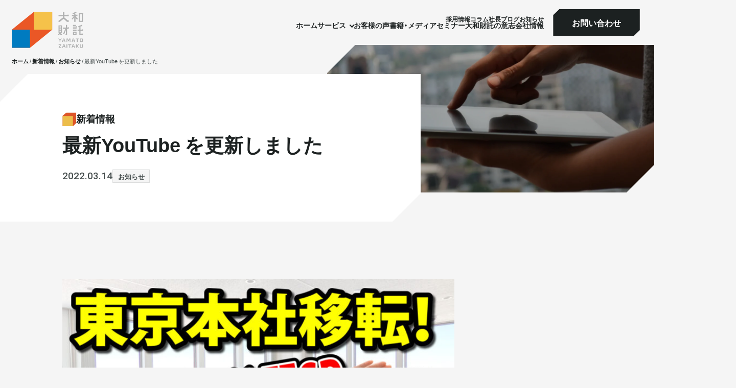

--- FILE ---
content_type: text/html; charset=UTF-8
request_url: https://yamatozaitaku.com/news/220314-2-2/
body_size: 14214
content:
<!DOCTYPE html>
<html dir="ltr" lang="ja" prefix="og: https://ogp.me/ns#" class="no-js no-svg">

<head>
    <!-- Google Tag Manager -->
    <script>
        (function(w, d, s, l, i) {
            w[l] = w[l] || [];
            w[l].push({
                'gtm.start': new Date().getTime(),
                event: 'gtm.js'
            });
            var f = d.getElementsByTagName(s)[0],
                j = d.createElement(s),
                dl = l != 'dataLayer' ? '&l=' + l : '';
            j.async = true;
            j.src =
                'https://www.googletagmanager.com/gtm.js?id=' + i + dl;
            f.parentNode.insertBefore(j, f);
        })(window, document, 'script', 'dataLayer', 'GTM-K6DSVB3');
    </script>
    <!-- End Google Tag Manager -->

    <meta charset="UTF-8">
    <meta name="viewport" content="width=device-width, initial-scale=1">
    <meta name="format-detection" content="telephone=no">

    <link rel="stylesheet" href="https://cdn.jsdelivr.net/npm/yakuhanjp@3.0.0/dist/css/yakuhanjp.min.css">
    <link rel="stylesheet" href="https://cdn.jsdelivr.net/npm/swiper@11/swiper-bundle.min.css" />
    <link rel="stylesheet" href="https://code.jquery.com/ui/1.12.1/themes/base/jquery-ui.css">
    <link rel="stylesheet" href="https://yamatozaitaku.com/cms/wp-content/themes/yamato-zaitaku/assets/style/style.css?1">

    <script src="https://code.jquery.com/jquery-3.7.1.min.js" integrity="sha256-/JqT3SQfawRcv/BIHPThkBvs0OEvtFFmqPF/lYI/Cxo=" crossorigin="anonymous"></script>
    <script src="https://code.jquery.com/ui/1.12.1/jquery-ui.min.js"></script>
    <script src="https://ajax.googleapis.com/ajax/libs/jqueryui/1/i18n/jquery.ui.datepicker-ja.min.js"></script>
    <script src="https://cdn.jsdelivr.net/npm/jquery-validation@1.19.5/dist/jquery.validate.min.js" crossorigin="anonymous"></script>
    <!-- <script src="https://yubinbango.github.io/yubinbango/yubinbango.js" charset="UTF-8"></script> -->
    <script src="https://yamatozaitaku.com/cms/wp-content/themes/yamato-zaitaku/assets/script/jquery.jpostal.js"></script>
    <script src="https://yamatozaitaku.com/cms/wp-content/themes/yamato-zaitaku/assets/script/common.js?2"></script>

    <link rel="icon" href="https://yamatozaitaku.com/cms/wp-content/themes/yamato-zaitaku/favicon.ico">
    <link rel="apple-touch-icon" sizes="180x180" href="https://yamatozaitaku.com/cms/wp-content/themes/yamato-zaitaku/assets/images/apple-touch-icon.webp">
    <link rel="icon" type="image/png" sizes="32x32" href="https://yamatozaitaku.com/cms/wp-content/themes/yamato-zaitaku/assets/images/apple-touch-icon.webp">
    <link rel="icon" type="image/png" sizes="16x16" href="https://yamatozaitaku.com/cms/wp-content/themes/yamato-zaitaku/assets/images/apple-touch-icon.webp">
    <link rel="icon" href="https://yamatozaitaku.com/cms/wp-content/themes/yamato-zaitaku/favicon.ico" type="image/x-icon">


    
		<!-- All in One SEO 4.6.1.1 - aioseo.com -->
		<title>最新YouTube を更新しました | 新着情報 | 大和財託株式会社</title>
		<meta name="robots" content="max-image-preview:large" />
		<link rel="canonical" href="https://yamatozaitaku.com/news/220314-2-2/" />
		<meta name="generator" content="All in One SEO (AIOSEO) 4.6.1.1" />
		<meta property="og:locale" content="ja_JP" />
		<meta property="og:site_name" content="大和財託株式会社 | 時代が変わっても、潤い続ける人生を。" />
		<meta property="og:type" content="article" />
		<meta property="og:title" content="最新YouTube を更新しました | 新着情報 | 大和財託株式会社" />
		<meta property="og:url" content="https://yamatozaitaku.com/news/220314-2-2/" />
		<meta property="og:image" content="https://yamatozaitaku.com/cms/wp-content/uploads/2024/05/OGP.jpg" />
		<meta property="og:image:secure_url" content="https://yamatozaitaku.com/cms/wp-content/uploads/2024/05/OGP.jpg" />
		<meta property="og:image:width" content="1200" />
		<meta property="og:image:height" content="630" />
		<meta property="article:published_time" content="2022-03-14T10:14:01+00:00" />
		<meta property="article:modified_time" content="2022-04-14T03:13:55+00:00" />
		<meta name="twitter:card" content="summary" />
		<meta name="twitter:title" content="最新YouTube を更新しました | 新着情報 | 大和財託株式会社" />
		<meta name="twitter:image" content="https://yamatozaitaku.com/cms/wp-content/uploads/2024/05/OGP.jpg" />
		<script type="application/ld+json" class="aioseo-schema">
			{"@context":"https:\/\/schema.org","@graph":[{"@type":"BreadcrumbList","@id":"https:\/\/yamatozaitaku.com\/news\/220314-2-2\/#breadcrumblist","itemListElement":[{"@type":"ListItem","@id":"https:\/\/yamatozaitaku.com\/#listItem","position":1,"name":"\u5bb6","item":"https:\/\/yamatozaitaku.com\/","nextItem":"https:\/\/yamatozaitaku.com\/news\/220314-2-2\/#listItem"},{"@type":"ListItem","@id":"https:\/\/yamatozaitaku.com\/news\/220314-2-2\/#listItem","position":2,"name":"\u6700\u65b0YouTube \u3092\u66f4\u65b0\u3057\u307e\u3057\u305f","previousItem":"https:\/\/yamatozaitaku.com\/#listItem"}]},{"@type":"Organization","@id":"https:\/\/yamatozaitaku.com\/#organization","name":"\u30c6\u30b9\u30c8","url":"https:\/\/yamatozaitaku.com\/"},{"@type":"WebPage","@id":"https:\/\/yamatozaitaku.com\/news\/220314-2-2\/#webpage","url":"https:\/\/yamatozaitaku.com\/news\/220314-2-2\/","name":"\u6700\u65b0YouTube \u3092\u66f4\u65b0\u3057\u307e\u3057\u305f | \u65b0\u7740\u60c5\u5831 | \u5927\u548c\u8ca1\u8a17\u682a\u5f0f\u4f1a\u793e","inLanguage":"ja","isPartOf":{"@id":"https:\/\/yamatozaitaku.com\/#website"},"breadcrumb":{"@id":"https:\/\/yamatozaitaku.com\/news\/220314-2-2\/#breadcrumblist"},"datePublished":"2022-03-14T19:14:01+09:00","dateModified":"2022-04-14T12:13:55+09:00"},{"@type":"WebSite","@id":"https:\/\/yamatozaitaku.com\/#website","url":"https:\/\/yamatozaitaku.com\/","name":"\u5927\u548c\u8ca1\u8a17\u682a\u5f0f\u4f1a\u793e","description":"\u6642\u4ee3\u304c\u5909\u308f\u3063\u3066\u3082\u3001\u6f64\u3044\u7d9a\u3051\u308b\u4eba\u751f\u3092\u3002","inLanguage":"ja","publisher":{"@id":"https:\/\/yamatozaitaku.com\/#organization"}}]}
		</script>
		<!-- All in One SEO -->

<script type="text/javascript">
/* <![CDATA[ */
window._wpemojiSettings = {"baseUrl":"https:\/\/s.w.org\/images\/core\/emoji\/15.0.3\/72x72\/","ext":".png","svgUrl":"https:\/\/s.w.org\/images\/core\/emoji\/15.0.3\/svg\/","svgExt":".svg","source":{"concatemoji":"https:\/\/yamatozaitaku.com\/cms\/wp-includes\/js\/wp-emoji-release.min.js"}};
/*! This file is auto-generated */
!function(i,n){var o,s,e;function c(e){try{var t={supportTests:e,timestamp:(new Date).valueOf()};sessionStorage.setItem(o,JSON.stringify(t))}catch(e){}}function p(e,t,n){e.clearRect(0,0,e.canvas.width,e.canvas.height),e.fillText(t,0,0);var t=new Uint32Array(e.getImageData(0,0,e.canvas.width,e.canvas.height).data),r=(e.clearRect(0,0,e.canvas.width,e.canvas.height),e.fillText(n,0,0),new Uint32Array(e.getImageData(0,0,e.canvas.width,e.canvas.height).data));return t.every(function(e,t){return e===r[t]})}function u(e,t,n){switch(t){case"flag":return n(e,"\ud83c\udff3\ufe0f\u200d\u26a7\ufe0f","\ud83c\udff3\ufe0f\u200b\u26a7\ufe0f")?!1:!n(e,"\ud83c\uddfa\ud83c\uddf3","\ud83c\uddfa\u200b\ud83c\uddf3")&&!n(e,"\ud83c\udff4\udb40\udc67\udb40\udc62\udb40\udc65\udb40\udc6e\udb40\udc67\udb40\udc7f","\ud83c\udff4\u200b\udb40\udc67\u200b\udb40\udc62\u200b\udb40\udc65\u200b\udb40\udc6e\u200b\udb40\udc67\u200b\udb40\udc7f");case"emoji":return!n(e,"\ud83d\udc26\u200d\u2b1b","\ud83d\udc26\u200b\u2b1b")}return!1}function f(e,t,n){var r="undefined"!=typeof WorkerGlobalScope&&self instanceof WorkerGlobalScope?new OffscreenCanvas(300,150):i.createElement("canvas"),a=r.getContext("2d",{willReadFrequently:!0}),o=(a.textBaseline="top",a.font="600 32px Arial",{});return e.forEach(function(e){o[e]=t(a,e,n)}),o}function t(e){var t=i.createElement("script");t.src=e,t.defer=!0,i.head.appendChild(t)}"undefined"!=typeof Promise&&(o="wpEmojiSettingsSupports",s=["flag","emoji"],n.supports={everything:!0,everythingExceptFlag:!0},e=new Promise(function(e){i.addEventListener("DOMContentLoaded",e,{once:!0})}),new Promise(function(t){var n=function(){try{var e=JSON.parse(sessionStorage.getItem(o));if("object"==typeof e&&"number"==typeof e.timestamp&&(new Date).valueOf()<e.timestamp+604800&&"object"==typeof e.supportTests)return e.supportTests}catch(e){}return null}();if(!n){if("undefined"!=typeof Worker&&"undefined"!=typeof OffscreenCanvas&&"undefined"!=typeof URL&&URL.createObjectURL&&"undefined"!=typeof Blob)try{var e="postMessage("+f.toString()+"("+[JSON.stringify(s),u.toString(),p.toString()].join(",")+"));",r=new Blob([e],{type:"text/javascript"}),a=new Worker(URL.createObjectURL(r),{name:"wpTestEmojiSupports"});return void(a.onmessage=function(e){c(n=e.data),a.terminate(),t(n)})}catch(e){}c(n=f(s,u,p))}t(n)}).then(function(e){for(var t in e)n.supports[t]=e[t],n.supports.everything=n.supports.everything&&n.supports[t],"flag"!==t&&(n.supports.everythingExceptFlag=n.supports.everythingExceptFlag&&n.supports[t]);n.supports.everythingExceptFlag=n.supports.everythingExceptFlag&&!n.supports.flag,n.DOMReady=!1,n.readyCallback=function(){n.DOMReady=!0}}).then(function(){return e}).then(function(){var e;n.supports.everything||(n.readyCallback(),(e=n.source||{}).concatemoji?t(e.concatemoji):e.wpemoji&&e.twemoji&&(t(e.twemoji),t(e.wpemoji)))}))}((window,document),window._wpemojiSettings);
/* ]]> */
</script>
<link rel="https://api.w.org/" href="https://yamatozaitaku.com/wp-json/" /><link rel="alternate" type="application/json" href="https://yamatozaitaku.com/wp-json/wp/v2/news/9979" /><link rel='shortlink' href='https://yamatozaitaku.com/?p=9979' />
<link rel="alternate" type="application/json+oembed" href="https://yamatozaitaku.com/wp-json/oembed/1.0/embed?url=https%3A%2F%2Fyamatozaitaku.com%2Fnews%2F220314-2-2%2F" />
<link rel="alternate" type="text/xml+oembed" href="https://yamatozaitaku.com/wp-json/oembed/1.0/embed?url=https%3A%2F%2Fyamatozaitaku.com%2Fnews%2F220314-2-2%2F&#038;format=xml" />
		<style type="text/css" id="wp-custom-css">
			

/* ページIDが35419のとき、ヘッダーとフッターを完全に非表示にする */
.page-id-35419 header,
.page-id-35419 footer,
.page-id-35419 .site-header,
.page-id-35419 .sticky-header,
.page-id-35419 .fixed-header,
.page-id-35419 .header-wrapper,
.page-id-35419 .is-sticky,
.page-id-35419 .sticky-menu,
.page-id-35419 .c-localHeader__main {
  display: none !important;
}



		</style>
		
</head>


<body class="news-template-default single single-news postid-9979">
    <!-- Google Tag Manager (noscript) -->
    <noscript><iframe src="https://www.googletagmanager.com/ns.html?id=GTM-K6DSVB3" height="0" width="0" style="display:none;visibility:hidden"></iframe></noscript>
    <!-- End Google Tag Manager (noscript) -->


    <header class="l-header" id="header">
                    <div class="l-header__logo" id="headerLogo"><a href="/"><img src="https://yamatozaitaku.com/cms/wp-content/themes/yamato-zaitaku/assets/images/common/logo.svg" alt="大和財託"></a></div>
        
        <nav class="l-header__navigation">
            <ul class="l-header__navigation1">
                <!-- <li><a href="https://yamatozaitaku.com/kaitori/" target="_blank">不動産を売る</a></li> -->
                <li><a href="https://recruit.yamatozaitaku.com/" target="_blank">採⽤情報</a></li>
                <li><a href="https://yamatozaitaku.com/column/" target="_blank">コラム</a></li>
                <li><a href="/blog/">社⻑ブログ</a></li>
                <li><a href="/news/">お知らせ</a></li>
            </ul>
            <ul class="l-header__navigation2">
                <li><a href="/">ホーム</a></li>
                <li><span class="js-megaMenu">サービス</span></li>
                <li><a href="/voice/">お客様の声</a></li>
                <li><a href="/books/">書籍・メディア</a></li>
                <li><a href="/seminar/">セミナー</a></li>
                <li><a href="/purpose/">大和財託の意志</a></li>
                <li><a href="/company/">会社情報</a></li>
            </ul>
        </nav>

                    <div class="l-header__contact">
                <a href="/contact/">
                    <div><span>お問い合わせ</span></div>
                </a>
            </div>

        
        <!-- メガメニュー -->
        <div class="c-megaMenu" id="megaMenu">
            <div class="c-megaMenu__bg"></div>
            <div class="c-megaMenu__inner">
    <div class="c-megaMenu__wrap">
        <div class="c-megaMenu__header">
            <h3 class="c-megaMenu__title">大和財託独自の<br>資産価値共創サービス</h3>
            <div class="c-button c-button--xsmall c-button--gray">
                <a href="/our-service/" class="c-button__link">
                    <div><span>サービス一覧へ</span></div>
                </a>
            </div>
        </div>
        <div class="c-megaMenu__content">
            <div class="c-megaMenu__item">
                <div class="c-megaMenu__itemInner">
                    <a href="/our-service/yamato-investment/" class="c-megaMenu__button">
                        <span class="c-megaMenu__icon"></span>
                        <span class="c-megaMenu__text">不動産投資</span>
                    </a>
                    <a href="/our-service/chintaikanri/" class="c-megaMenu__button">
                        <span class="c-megaMenu__icon"></span>
                        <span class="c-megaMenu__text">賃貸管理</span>
                    </a>
                </div>
                <div class="c-megaMenu__itemInner">
                    <a href="/our-service/tochikatsu/" class="c-megaMenu__button">
                        <span class="c-megaMenu__icon"></span>
                        <span class="c-megaMenu__text">土地活用</span>
                    </a>
                </div>
            </div>
            <div class="c-megaMenu__item">
                <a href="/our-service/residence/" class="c-megaMenu__button">
                    <span class="c-megaMenu__icon"></span>
                    <span class="c-megaMenu__text">実需用戸建・マンション</span>
                </a>
                <a href="/our-service/hotel/" class="c-megaMenu__button">
                    <span class="c-megaMenu__icon"></span>
                    <span class="c-megaMenu__text">ホテル事業</span>
                </a>
            </div>
        </div>
    </div>
</div>        </div>
        <!-- /.c-megaMenu -->


    </header>
    <!-- /.l-header -->


    <div class="c-burgerMenu" id="burgerMenu">
        <div class="c-burgerMenu__inner">

            <div class="c-burgerMenu__head">
                <div class="c-burgerMenu__logo"><a href="/"><img src="https://yamatozaitaku.com/cms/wp-content/themes/yamato-zaitaku/assets/images/common/logo.svg" alt="大和財託"></a></div>
            </div>

            <div class="c-burgerMenu__main">
                <div class="c-burgerMenu__navigation">
                    <div class="c-burgerMenu__navigationList">
                        <ul>
                            <li><a href="/our-service/">サービス</a>
                                <ul>
                                    <li><a href="/our-service/yamato-investment/">不動産投資</a></li>
                                    <li><a href="/our-service/tochikatsu/">⼟地活⽤</a></li>
                                    <li><a href="/our-service/chintaikanri/">賃貸管理</a></li>
                                    <li><a href="/our-service/residence/">実需用戸建・マンション</a></li>
                                    <li><a href="/our-service/hotel/">ホテル事業</a></li>
                                </ul>
                            </li>
                        </ul>
                    </div>
                    <div class="c-burgerMenu__navigationList">
                        <ul>
                            <li><a href="/voice/">お客様の声</a></li>
                            <li><a href="/books/">書籍・メディア</a></li>
                            <li><a href="/seminar/">セミナー</a></li>
                            <li><a href="/purpose/">大和財託の意志</a></li>
                            <li><a href="/blog/">社⻑ブログ</a></li>
                            <li><a href="/company/">会社情報</a></li>
                            <li><a href="/message/">代表メッセージ</a></li>
                        </ul>
                    </div>
                    <div class="c-burgerMenu__navigationList">
                        <ul>
                            <li><a href="https://yamatozaitaku.com/consult/">プライベート相談</a></li>
                            <li><a href="/news/">お知らせ</a></li>
                            <li><a href="https://recruit.yamatozaitaku.com/" target="_blank">採⽤情報</a></li>
                            <li><a href="https://yamatozaitaku.com/column/" target="_blank">コラム</a></li>
                            <li><a href="https://yamatozaitaku.com/kaitori/" target="_blank">不動産を売りたい方</a></li>
                        </ul>
                    </div>

                </div>

                <div class="c-burgerMenu__button">
                                            <div class=" c-buttonFooter">
                            <a href="/contact/">
                                <div><span>まずは無料で相談</span></div>
                            </a>
                        </div>
                    

                    <div class="c-buttonFooter">
                        <a href="/member/">
                            <div><span>メールマガジン</span></div>
                        </a>
                    </div>
                </div>


            </div>

        </div>
    </div>
    <!-- /.c-burgerMenu -->


    <div class="c-burgerBtn" id="burgerBtn">
        <div class="c-burgerBtn__icon">
            <span></span>
            <span></span>
        </div>
        <div class="c-burgerBtn__text" id="burgerBtnText">メニュー</div>
    </div>
    <!-- /.c-burgerBtn -->


    <!-- メガメニュー -->
    <div class="c-megaMenu c-megaMenu--fixed" id="fixedMegaMenu">
        <div class="c-megaMenu__bg"></div>
        <div class="c-megaMenu__inner">
    <div class="c-megaMenu__wrap">
        <div class="c-megaMenu__header">
            <h3 class="c-megaMenu__title">大和財託独自の<br>資産価値共創サービス</h3>
            <div class="c-button c-button--xsmall c-button--gray">
                <a href="/our-service/" class="c-button__link">
                    <div><span>サービス一覧へ</span></div>
                </a>
            </div>
        </div>
        <div class="c-megaMenu__content">
            <div class="c-megaMenu__item">
                <div class="c-megaMenu__itemInner">
                    <a href="/our-service/yamato-investment/" class="c-megaMenu__button">
                        <span class="c-megaMenu__icon"></span>
                        <span class="c-megaMenu__text">不動産投資</span>
                    </a>
                    <a href="/our-service/chintaikanri/" class="c-megaMenu__button">
                        <span class="c-megaMenu__icon"></span>
                        <span class="c-megaMenu__text">賃貸管理</span>
                    </a>
                </div>
                <div class="c-megaMenu__itemInner">
                    <a href="/our-service/tochikatsu/" class="c-megaMenu__button">
                        <span class="c-megaMenu__icon"></span>
                        <span class="c-megaMenu__text">土地活用</span>
                    </a>
                </div>
            </div>
            <div class="c-megaMenu__item">
                <a href="/our-service/residence/" class="c-megaMenu__button">
                    <span class="c-megaMenu__icon"></span>
                    <span class="c-megaMenu__text">実需用戸建・マンション</span>
                </a>
                <a href="/our-service/hotel/" class="c-megaMenu__button">
                    <span class="c-megaMenu__icon"></span>
                    <span class="c-megaMenu__text">ホテル事業</span>
                </a>
            </div>
        </div>
    </div>
</div>    </div>
    <!-- /.l-fixedMegaMenu -->


                <!-- 共通固定ヘッダー -->
        <div class="c-localHeader" id="localHeader">
            <div class="c-localHeader__inner">
                <div class="c-localHeader__logo" id="fixedHeaderLogo"><a href="https://yamatozaitaku.com"><img src="https://yamatozaitaku.com/cms/wp-content/themes/yamato-zaitaku/assets/images/common/logo_horizontal.svg" alt="大和財託"></a></div>

                <div class="c-localHeader__main">
                    <nav class="c-localHeader__navigation">
                        <ul class="c-localHeader__navigation2">
                            <li><a href="/">ホーム</a></li>
                            <li><span class="js-fixedMegaMenu">サービス</span></li>
                            <li><a href="/voice/">お客様の声</a></li>
                            <li><a href="/books/">書籍・メディア</a></li>
                            <li><a href="/seminar/">セミナー</a></li>
                            <li><a href="/purpose/">大和財託の意志</a></li>
                            <li><a href="/company/">会社情報</a></li>
                        </ul>
                    </nav>


                                            <div class="c-localHeader__contact">
                            <a href="/contact/">
                                <div><span>お問い合わせ</span></div>
                            </a>
                        </div>
                    

                </div>
            </div>

        </div>
        <!-- /.c-localHeader -->
    
<main>
  <div class="c-breadcrumbs">
    <div class="c-breadcrumbs__inner" typeof="BreadcrumbList" vocab="https://schema.org/">
      <!-- Breadcrumb NavXT 7.3.0 -->
<span property="itemListElement" typeof="ListItem"><a property="item" typeof="WebPage" title="大和財託株式会社へ移動する" href="https://yamatozaitaku.com" class="home" ><span property="name">ホーム</span></a><meta property="position" content="1"></span><span property="itemListElement" typeof="ListItem"><a property="item" typeof="WebPage" title="新着情報へ移動する" href="https://yamatozaitaku.com/news/" class="archive post-news-archive" ><span property="name">新着情報</span></a><meta property="position" content="2"></span><span property="itemListElement" typeof="ListItem"><a property="item" typeof="WebPage" title="Go to the お知らせ カテゴリー archives." href="https://yamatozaitaku.com/news/n_cate/news/" class="taxonomy n_cate" ><span property="name">お知らせ</span></a><meta property="position" content="3"></span><span property="itemListElement" typeof="ListItem"><span property="name" class="post post-news current-item">最新YouTube を更新しました</span><meta property="url" content="https://yamatozaitaku.com/news/220314-2-2/"><meta property="position" content="4"></span>    </div>
  </div>
  <!-- /.c-breadcrumbs -->

  <section class="c-pageTitle -type8">
    <div class="c-pageTitle__image">
      <img src="https://yamatozaitaku.com/cms/wp-content/themes/yamato-zaitaku/assets/images/news/pagetitle_detail.webp" alt="">
    </div>
    <div class="c-pageTitle__content">
      <div class="c-pageTitle__inner">
        <p class="c-pageTitle__iconTitle">新着情報</p>
        <h1 class="c-pageTitle__title">最新YouTube を更新しました</h1>
        <div class="c-pageTitle__meta">
          <p class="c-pageTitle__date">2022.03.14</p>
                      <div class="c-pageTitle__category">
                              <div><a href="https://yamatozaitaku.com/news/n_cate/news/" class="category-">お知らせ</a></div>
                          </div>
                  </div>
      </div>
    </div>
  </section>
  <!-- /.c-pageTitle. type8 社長ブログ・新客情報詳細 -->

  <div class="l-main">
    <section class="l-main__section">
      <div class="l-main__inner">
        <div class="p-blog">
          <div class="p-blog__inner">

            <div class="p-blog__contentWrap">
              <article class="p-blog__content">
                                    <div class="post-thumbnail">
                      <img src="https://yamatozaitaku.com/cms/wp-content/uploads/2022/03/181-720x403-1.jpeg" width="500" height="279" alt="">                    </div>
                    <div class="post-contents p-sample">
                      <p>当社の本社が渋谷クロスタワー30階に移転しました！</p><br />
<p>今回はお客様を迎えるエントランスから会議室、社員しか立ち入ることの出来ない執務室や社員憩いの場所の紹介などなど…</p><br />
<p>大和財託東京本社を大公開します！</p><br />
<p>是非ご覧ください！</p><br />
<p><a href="https://youtu.be/Wn3uaR2L-DU" target="_blank" rel="nofollow noopener"><strong><span style="color: #0000ff;">動画はこちら</span> </strong></a></p>                    </div>

                                </article>

              <ul class="c-navigationPrevNext">
                                  <li>
                    <a href="https://yamatozaitaku.com/news/220315-2/">
                      <div class="c-navigationPrevNext__icon --prev --gray"></div>
                      <p class="c-navigationPrevNext__text">
                        <span class="sp">前へ</span>
                        <span class="pc">過去の記事へ</span>
                      </p>
                    </a>
                  </li>
                                  <li>
                    <a href="https://yamatozaitaku.com/news/220314-2/">
                      <p class="c-navigationPrevNext__text">
                        <span class="sp">次へ</span>
                        <span class="pc">次の記事へ</span>
                      </p>
                      <div class="c-navigationPrevNext__icon --next --gray"></div>
                    </a>
                  </li>
                              </ul>


              <div class="b-buttonCenter">
                <div class="c-button c-button--small">
                  <a href="https://yamatozaitaku.com/news/" class="c-button__link">
                    <div><span>一覧に戻る</span></div>
                  </a>
                </div>
              </div>

            </div>

            <aside class="p-sideMenu">

              <div class="p-archive">
                <h3 class="p-archive__heading p-archive__heading--category">カテゴリ</h3>
                <ul class="p-archive__categoryList">
                  <li><a href="https://yamatozaitaku.com/news/n_cate/youtube/">YouTube <span class="count">200</span></a></li>
<li><a href="https://yamatozaitaku.com/news/n_cate/press-release/">プレスリリース <span class="count">148</span></a></li>
<li><a href="https://yamatozaitaku.com/news/n_cate/news/">お知らせ <span class="count">1225</span></a></li>
<li><a href="https://yamatozaitaku.com/news/n_cate/media/">メディア掲載 <span class="count">184</span></a></li>
<li><a href="https://yamatozaitaku.com/news/n_cate/activity/">活動報告 <span class="count">66</span></a></li>

                </ul>
                <h3 class="p-archive__heading">アーカイブ</h3>
                <ul class="p-archive__list">
                </ul>
                              </div>
              <div class="p-archive__yearList">
                <p class="p-archive__dateY"><span class="p-archive__dateYFigure">2025</span>年</p>
                <ul class="p-archive__monthList">
                                <li class="p-archive__subHeading">
                  <a href="https://yamatozaitaku.com/news/2025/12/">
                    12月
                    <span class="p-archive__amount">(22)</span>
                  </a>
                </li>
                              <li class="p-archive__subHeading">
                  <a href="https://yamatozaitaku.com/news/2025/11/">
                    11月
                    <span class="p-archive__amount">(17)</span>
                  </a>
                </li>
                              <li class="p-archive__subHeading">
                  <a href="https://yamatozaitaku.com/news/2025/10/">
                    10月
                    <span class="p-archive__amount">(28)</span>
                  </a>
                </li>
                              <li class="p-archive__subHeading">
                  <a href="https://yamatozaitaku.com/news/2025/09/">
                    9月
                    <span class="p-archive__amount">(26)</span>
                  </a>
                </li>
                              <li class="p-archive__subHeading">
                  <a href="https://yamatozaitaku.com/news/2025/08/">
                    8月
                    <span class="p-archive__amount">(28)</span>
                  </a>
                </li>
                              <li class="p-archive__subHeading">
                  <a href="https://yamatozaitaku.com/news/2025/07/">
                    7月
                    <span class="p-archive__amount">(33)</span>
                  </a>
                </li>
                              <li class="p-archive__subHeading">
                  <a href="https://yamatozaitaku.com/news/2025/06/">
                    6月
                    <span class="p-archive__amount">(27)</span>
                  </a>
                </li>
                              <li class="p-archive__subHeading">
                  <a href="https://yamatozaitaku.com/news/2025/05/">
                    5月
                    <span class="p-archive__amount">(24)</span>
                  </a>
                </li>
                              <li class="p-archive__subHeading">
                  <a href="https://yamatozaitaku.com/news/2025/04/">
                    4月
                    <span class="p-archive__amount">(16)</span>
                  </a>
                </li>
                              <li class="p-archive__subHeading">
                  <a href="https://yamatozaitaku.com/news/2025/03/">
                    3月
                    <span class="p-archive__amount">(14)</span>
                  </a>
                </li>
                              <li class="p-archive__subHeading">
                  <a href="https://yamatozaitaku.com/news/2025/02/">
                    2月
                    <span class="p-archive__amount">(25)</span>
                  </a>
                </li>
                              <li class="p-archive__subHeading">
                  <a href="https://yamatozaitaku.com/news/2025/01/">
                    1月
                    <span class="p-archive__amount">(19)</span>
                  </a>
                </li>
                                    </ul>

                                  </div>
              <div class="p-archive__yearList">
                <p class="p-archive__dateY"><span class="p-archive__dateYFigure">2024</span>年</p>
                <ul class="p-archive__monthList">
                                <li class="p-archive__subHeading">
                  <a href="https://yamatozaitaku.com/news/2024/12/">
                    12月
                    <span class="p-archive__amount">(19)</span>
                  </a>
                </li>
                              <li class="p-archive__subHeading">
                  <a href="https://yamatozaitaku.com/news/2024/11/">
                    11月
                    <span class="p-archive__amount">(11)</span>
                  </a>
                </li>
                              <li class="p-archive__subHeading">
                  <a href="https://yamatozaitaku.com/news/2024/10/">
                    10月
                    <span class="p-archive__amount">(22)</span>
                  </a>
                </li>
                              <li class="p-archive__subHeading">
                  <a href="https://yamatozaitaku.com/news/2024/09/">
                    9月
                    <span class="p-archive__amount">(20)</span>
                  </a>
                </li>
                              <li class="p-archive__subHeading">
                  <a href="https://yamatozaitaku.com/news/2024/08/">
                    8月
                    <span class="p-archive__amount">(17)</span>
                  </a>
                </li>
                              <li class="p-archive__subHeading">
                  <a href="https://yamatozaitaku.com/news/2024/07/">
                    7月
                    <span class="p-archive__amount">(12)</span>
                  </a>
                </li>
                              <li class="p-archive__subHeading">
                  <a href="https://yamatozaitaku.com/news/2024/06/">
                    6月
                    <span class="p-archive__amount">(12)</span>
                  </a>
                </li>
                              <li class="p-archive__subHeading">
                  <a href="https://yamatozaitaku.com/news/2024/05/">
                    5月
                    <span class="p-archive__amount">(11)</span>
                  </a>
                </li>
                              <li class="p-archive__subHeading">
                  <a href="https://yamatozaitaku.com/news/2024/04/">
                    4月
                    <span class="p-archive__amount">(12)</span>
                  </a>
                </li>
                              <li class="p-archive__subHeading">
                  <a href="https://yamatozaitaku.com/news/2024/03/">
                    3月
                    <span class="p-archive__amount">(10)</span>
                  </a>
                </li>
                              <li class="p-archive__subHeading">
                  <a href="https://yamatozaitaku.com/news/2024/02/">
                    2月
                    <span class="p-archive__amount">(11)</span>
                  </a>
                </li>
                              <li class="p-archive__subHeading">
                  <a href="https://yamatozaitaku.com/news/2024/01/">
                    1月
                    <span class="p-archive__amount">(9)</span>
                  </a>
                </li>
                                    </ul>

                                  </div>
              <div class="p-archive__yearList">
                <p class="p-archive__dateY"><span class="p-archive__dateYFigure">2023</span>年</p>
                <ul class="p-archive__monthList">
                                <li class="p-archive__subHeading">
                  <a href="https://yamatozaitaku.com/news/2023/12/">
                    12月
                    <span class="p-archive__amount">(15)</span>
                  </a>
                </li>
                              <li class="p-archive__subHeading">
                  <a href="https://yamatozaitaku.com/news/2023/11/">
                    11月
                    <span class="p-archive__amount">(10)</span>
                  </a>
                </li>
                              <li class="p-archive__subHeading">
                  <a href="https://yamatozaitaku.com/news/2023/10/">
                    10月
                    <span class="p-archive__amount">(17)</span>
                  </a>
                </li>
                              <li class="p-archive__subHeading">
                  <a href="https://yamatozaitaku.com/news/2023/09/">
                    9月
                    <span class="p-archive__amount">(44)</span>
                  </a>
                </li>
                              <li class="p-archive__subHeading">
                  <a href="https://yamatozaitaku.com/news/2023/08/">
                    8月
                    <span class="p-archive__amount">(15)</span>
                  </a>
                </li>
                              <li class="p-archive__subHeading">
                  <a href="https://yamatozaitaku.com/news/2023/07/">
                    7月
                    <span class="p-archive__amount">(15)</span>
                  </a>
                </li>
                              <li class="p-archive__subHeading">
                  <a href="https://yamatozaitaku.com/news/2023/06/">
                    6月
                    <span class="p-archive__amount">(15)</span>
                  </a>
                </li>
                              <li class="p-archive__subHeading">
                  <a href="https://yamatozaitaku.com/news/2023/05/">
                    5月
                    <span class="p-archive__amount">(7)</span>
                  </a>
                </li>
                              <li class="p-archive__subHeading">
                  <a href="https://yamatozaitaku.com/news/2023/04/">
                    4月
                    <span class="p-archive__amount">(16)</span>
                  </a>
                </li>
                              <li class="p-archive__subHeading">
                  <a href="https://yamatozaitaku.com/news/2023/03/">
                    3月
                    <span class="p-archive__amount">(8)</span>
                  </a>
                </li>
                              <li class="p-archive__subHeading">
                  <a href="https://yamatozaitaku.com/news/2023/02/">
                    2月
                    <span class="p-archive__amount">(8)</span>
                  </a>
                </li>
                              <li class="p-archive__subHeading">
                  <a href="https://yamatozaitaku.com/news/2023/01/">
                    1月
                    <span class="p-archive__amount">(8)</span>
                  </a>
                </li>
                                    </ul>

                                  </div>
              <div class="p-archive__yearList">
                <p class="p-archive__dateY"><span class="p-archive__dateYFigure">2022</span>年</p>
                <ul class="p-archive__monthList">
                                <li class="p-archive__subHeading">
                  <a href="https://yamatozaitaku.com/news/2022/12/">
                    12月
                    <span class="p-archive__amount">(15)</span>
                  </a>
                </li>
                              <li class="p-archive__subHeading">
                  <a href="https://yamatozaitaku.com/news/2022/11/">
                    11月
                    <span class="p-archive__amount">(13)</span>
                  </a>
                </li>
                              <li class="p-archive__subHeading">
                  <a href="https://yamatozaitaku.com/news/2022/10/">
                    10月
                    <span class="p-archive__amount">(13)</span>
                  </a>
                </li>
                              <li class="p-archive__subHeading">
                  <a href="https://yamatozaitaku.com/news/2022/09/">
                    9月
                    <span class="p-archive__amount">(17)</span>
                  </a>
                </li>
                              <li class="p-archive__subHeading">
                  <a href="https://yamatozaitaku.com/news/2022/08/">
                    8月
                    <span class="p-archive__amount">(18)</span>
                  </a>
                </li>
                              <li class="p-archive__subHeading">
                  <a href="https://yamatozaitaku.com/news/2022/07/">
                    7月
                    <span class="p-archive__amount">(15)</span>
                  </a>
                </li>
                              <li class="p-archive__subHeading">
                  <a href="https://yamatozaitaku.com/news/2022/06/">
                    6月
                    <span class="p-archive__amount">(20)</span>
                  </a>
                </li>
                              <li class="p-archive__subHeading">
                  <a href="https://yamatozaitaku.com/news/2022/05/">
                    5月
                    <span class="p-archive__amount">(11)</span>
                  </a>
                </li>
                              <li class="p-archive__subHeading">
                  <a href="https://yamatozaitaku.com/news/2022/04/">
                    4月
                    <span class="p-archive__amount">(23)</span>
                  </a>
                </li>
                              <li class="p-archive__subHeading">
                  <a href="https://yamatozaitaku.com/news/2022/03/">
                    3月
                    <span class="p-archive__amount">(15)</span>
                  </a>
                </li>
                              <li class="p-archive__subHeading">
                  <a href="https://yamatozaitaku.com/news/2022/02/">
                    2月
                    <span class="p-archive__amount">(27)</span>
                  </a>
                </li>
                              <li class="p-archive__subHeading">
                  <a href="https://yamatozaitaku.com/news/2022/01/">
                    1月
                    <span class="p-archive__amount">(16)</span>
                  </a>
                </li>
                                    </ul>

                                  </div>
              <div class="p-archive__yearList">
                <p class="p-archive__dateY"><span class="p-archive__dateYFigure">2021</span>年</p>
                <ul class="p-archive__monthList">
                                <li class="p-archive__subHeading">
                  <a href="https://yamatozaitaku.com/news/2021/12/">
                    12月
                    <span class="p-archive__amount">(11)</span>
                  </a>
                </li>
                              <li class="p-archive__subHeading">
                  <a href="https://yamatozaitaku.com/news/2021/11/">
                    11月
                    <span class="p-archive__amount">(20)</span>
                  </a>
                </li>
                              <li class="p-archive__subHeading">
                  <a href="https://yamatozaitaku.com/news/2021/10/">
                    10月
                    <span class="p-archive__amount">(16)</span>
                  </a>
                </li>
                              <li class="p-archive__subHeading">
                  <a href="https://yamatozaitaku.com/news/2021/09/">
                    9月
                    <span class="p-archive__amount">(29)</span>
                  </a>
                </li>
                              <li class="p-archive__subHeading">
                  <a href="https://yamatozaitaku.com/news/2021/08/">
                    8月
                    <span class="p-archive__amount">(14)</span>
                  </a>
                </li>
                              <li class="p-archive__subHeading">
                  <a href="https://yamatozaitaku.com/news/2021/07/">
                    7月
                    <span class="p-archive__amount">(13)</span>
                  </a>
                </li>
                              <li class="p-archive__subHeading">
                  <a href="https://yamatozaitaku.com/news/2021/06/">
                    6月
                    <span class="p-archive__amount">(19)</span>
                  </a>
                </li>
                              <li class="p-archive__subHeading">
                  <a href="https://yamatozaitaku.com/news/2021/05/">
                    5月
                    <span class="p-archive__amount">(19)</span>
                  </a>
                </li>
                              <li class="p-archive__subHeading">
                  <a href="https://yamatozaitaku.com/news/2021/04/">
                    4月
                    <span class="p-archive__amount">(18)</span>
                  </a>
                </li>
                              <li class="p-archive__subHeading">
                  <a href="https://yamatozaitaku.com/news/2021/03/">
                    3月
                    <span class="p-archive__amount">(28)</span>
                  </a>
                </li>
                              <li class="p-archive__subHeading">
                  <a href="https://yamatozaitaku.com/news/2021/02/">
                    2月
                    <span class="p-archive__amount">(24)</span>
                  </a>
                </li>
                              <li class="p-archive__subHeading">
                  <a href="https://yamatozaitaku.com/news/2021/01/">
                    1月
                    <span class="p-archive__amount">(24)</span>
                  </a>
                </li>
                                    </ul>

                                  </div>
              <div class="p-archive__yearList">
                <p class="p-archive__dateY"><span class="p-archive__dateYFigure">2020</span>年</p>
                <ul class="p-archive__monthList">
                                <li class="p-archive__subHeading">
                  <a href="https://yamatozaitaku.com/news/2020/12/">
                    12月
                    <span class="p-archive__amount">(30)</span>
                  </a>
                </li>
                              <li class="p-archive__subHeading">
                  <a href="https://yamatozaitaku.com/news/2020/11/">
                    11月
                    <span class="p-archive__amount">(23)</span>
                  </a>
                </li>
                              <li class="p-archive__subHeading">
                  <a href="https://yamatozaitaku.com/news/2020/10/">
                    10月
                    <span class="p-archive__amount">(24)</span>
                  </a>
                </li>
                              <li class="p-archive__subHeading">
                  <a href="https://yamatozaitaku.com/news/2020/09/">
                    9月
                    <span class="p-archive__amount">(25)</span>
                  </a>
                </li>
                              <li class="p-archive__subHeading">
                  <a href="https://yamatozaitaku.com/news/2020/08/">
                    8月
                    <span class="p-archive__amount">(21)</span>
                  </a>
                </li>
                              <li class="p-archive__subHeading">
                  <a href="https://yamatozaitaku.com/news/2020/07/">
                    7月
                    <span class="p-archive__amount">(21)</span>
                  </a>
                </li>
                              <li class="p-archive__subHeading">
                  <a href="https://yamatozaitaku.com/news/2020/06/">
                    6月
                    <span class="p-archive__amount">(25)</span>
                  </a>
                </li>
                              <li class="p-archive__subHeading">
                  <a href="https://yamatozaitaku.com/news/2020/05/">
                    5月
                    <span class="p-archive__amount">(18)</span>
                  </a>
                </li>
                              <li class="p-archive__subHeading">
                  <a href="https://yamatozaitaku.com/news/2020/04/">
                    4月
                    <span class="p-archive__amount">(20)</span>
                  </a>
                </li>
                              <li class="p-archive__subHeading">
                  <a href="https://yamatozaitaku.com/news/2020/03/">
                    3月
                    <span class="p-archive__amount">(23)</span>
                  </a>
                </li>
                              <li class="p-archive__subHeading">
                  <a href="https://yamatozaitaku.com/news/2020/02/">
                    2月
                    <span class="p-archive__amount">(18)</span>
                  </a>
                </li>
                              <li class="p-archive__subHeading">
                  <a href="https://yamatozaitaku.com/news/2020/01/">
                    1月
                    <span class="p-archive__amount">(18)</span>
                  </a>
                </li>
                                    </ul>

                                  </div>
              <div class="p-archive__yearList">
                <p class="p-archive__dateY"><span class="p-archive__dateYFigure">2019</span>年</p>
                <ul class="p-archive__monthList">
                                <li class="p-archive__subHeading">
                  <a href="https://yamatozaitaku.com/news/2019/12/">
                    12月
                    <span class="p-archive__amount">(20)</span>
                  </a>
                </li>
                              <li class="p-archive__subHeading">
                  <a href="https://yamatozaitaku.com/news/2019/11/">
                    11月
                    <span class="p-archive__amount">(20)</span>
                  </a>
                </li>
                              <li class="p-archive__subHeading">
                  <a href="https://yamatozaitaku.com/news/2019/10/">
                    10月
                    <span class="p-archive__amount">(19)</span>
                  </a>
                </li>
                              <li class="p-archive__subHeading">
                  <a href="https://yamatozaitaku.com/news/2019/09/">
                    9月
                    <span class="p-archive__amount">(23)</span>
                  </a>
                </li>
                              <li class="p-archive__subHeading">
                  <a href="https://yamatozaitaku.com/news/2019/08/">
                    8月
                    <span class="p-archive__amount">(16)</span>
                  </a>
                </li>
                              <li class="p-archive__subHeading">
                  <a href="https://yamatozaitaku.com/news/2019/07/">
                    7月
                    <span class="p-archive__amount">(18)</span>
                  </a>
                </li>
                              <li class="p-archive__subHeading">
                  <a href="https://yamatozaitaku.com/news/2019/06/">
                    6月
                    <span class="p-archive__amount">(11)</span>
                  </a>
                </li>
                              <li class="p-archive__subHeading">
                  <a href="https://yamatozaitaku.com/news/2019/05/">
                    5月
                    <span class="p-archive__amount">(9)</span>
                  </a>
                </li>
                              <li class="p-archive__subHeading">
                  <a href="https://yamatozaitaku.com/news/2019/04/">
                    4月
                    <span class="p-archive__amount">(24)</span>
                  </a>
                </li>
                              <li class="p-archive__subHeading">
                  <a href="https://yamatozaitaku.com/news/2019/03/">
                    3月
                    <span class="p-archive__amount">(19)</span>
                  </a>
                </li>
                              <li class="p-archive__subHeading">
                  <a href="https://yamatozaitaku.com/news/2019/02/">
                    2月
                    <span class="p-archive__amount">(15)</span>
                  </a>
                </li>
                              <li class="p-archive__subHeading">
                  <a href="https://yamatozaitaku.com/news/2019/01/">
                    1月
                    <span class="p-archive__amount">(11)</span>
                  </a>
                </li>
                                    </ul>

                                  </div>
              <div class="p-archive__yearList">
                <p class="p-archive__dateY"><span class="p-archive__dateYFigure">2018</span>年</p>
                <ul class="p-archive__monthList">
                                <li class="p-archive__subHeading">
                  <a href="https://yamatozaitaku.com/news/2018/12/">
                    12月
                    <span class="p-archive__amount">(17)</span>
                  </a>
                </li>
                              <li class="p-archive__subHeading">
                  <a href="https://yamatozaitaku.com/news/2018/11/">
                    11月
                    <span class="p-archive__amount">(18)</span>
                  </a>
                </li>
                              <li class="p-archive__subHeading">
                  <a href="https://yamatozaitaku.com/news/2018/10/">
                    10月
                    <span class="p-archive__amount">(12)</span>
                  </a>
                </li>
                              <li class="p-archive__subHeading">
                  <a href="https://yamatozaitaku.com/news/2018/09/">
                    9月
                    <span class="p-archive__amount">(13)</span>
                  </a>
                </li>
                              <li class="p-archive__subHeading">
                  <a href="https://yamatozaitaku.com/news/2018/08/">
                    8月
                    <span class="p-archive__amount">(11)</span>
                  </a>
                </li>
                              <li class="p-archive__subHeading">
                  <a href="https://yamatozaitaku.com/news/2018/07/">
                    7月
                    <span class="p-archive__amount">(16)</span>
                  </a>
                </li>
                              <li class="p-archive__subHeading">
                  <a href="https://yamatozaitaku.com/news/2018/06/">
                    6月
                    <span class="p-archive__amount">(15)</span>
                  </a>
                </li>
                              <li class="p-archive__subHeading">
                  <a href="https://yamatozaitaku.com/news/2018/05/">
                    5月
                    <span class="p-archive__amount">(14)</span>
                  </a>
                </li>
                              <li class="p-archive__subHeading">
                  <a href="https://yamatozaitaku.com/news/2018/04/">
                    4月
                    <span class="p-archive__amount">(19)</span>
                  </a>
                </li>
                              <li class="p-archive__subHeading">
                  <a href="https://yamatozaitaku.com/news/2018/03/">
                    3月
                    <span class="p-archive__amount">(14)</span>
                  </a>
                </li>
                              <li class="p-archive__subHeading">
                  <a href="https://yamatozaitaku.com/news/2018/02/">
                    2月
                    <span class="p-archive__amount">(2)</span>
                  </a>
                </li>
                              <li class="p-archive__subHeading">
                  <a href="https://yamatozaitaku.com/news/2018/01/">
                    1月
                    <span class="p-archive__amount">(10)</span>
                  </a>
                </li>
                                    </ul>

                                  </div>
              <div class="p-archive__yearList">
                <p class="p-archive__dateY"><span class="p-archive__dateYFigure">2017</span>年</p>
                <ul class="p-archive__monthList">
                                <li class="p-archive__subHeading">
                  <a href="https://yamatozaitaku.com/news/2017/12/">
                    12月
                    <span class="p-archive__amount">(9)</span>
                  </a>
                </li>
                              <li class="p-archive__subHeading">
                  <a href="https://yamatozaitaku.com/news/2017/11/">
                    11月
                    <span class="p-archive__amount">(9)</span>
                  </a>
                </li>
                              <li class="p-archive__subHeading">
                  <a href="https://yamatozaitaku.com/news/2017/10/">
                    10月
                    <span class="p-archive__amount">(12)</span>
                  </a>
                </li>
                              <li class="p-archive__subHeading">
                  <a href="https://yamatozaitaku.com/news/2017/09/">
                    9月
                    <span class="p-archive__amount">(6)</span>
                  </a>
                </li>
                              <li class="p-archive__subHeading">
                  <a href="https://yamatozaitaku.com/news/2017/08/">
                    8月
                    <span class="p-archive__amount">(9)</span>
                  </a>
                </li>
                              <li class="p-archive__subHeading">
                  <a href="https://yamatozaitaku.com/news/2017/07/">
                    7月
                    <span class="p-archive__amount">(7)</span>
                  </a>
                </li>
                              <li class="p-archive__subHeading">
                  <a href="https://yamatozaitaku.com/news/2017/06/">
                    6月
                    <span class="p-archive__amount">(8)</span>
                  </a>
                </li>
                              <li class="p-archive__subHeading">
                  <a href="https://yamatozaitaku.com/news/2017/05/">
                    5月
                    <span class="p-archive__amount">(2)</span>
                  </a>
                </li>
                              <li class="p-archive__subHeading">
                  <a href="https://yamatozaitaku.com/news/2017/04/">
                    4月
                    <span class="p-archive__amount">(9)</span>
                  </a>
                </li>
                              <li class="p-archive__subHeading">
                  <a href="https://yamatozaitaku.com/news/2017/03/">
                    3月
                    <span class="p-archive__amount">(6)</span>
                  </a>
                </li>
                              <li class="p-archive__subHeading">
                  <a href="https://yamatozaitaku.com/news/2017/02/">
                    2月
                    <span class="p-archive__amount">(2)</span>
                  </a>
                </li>
                              <li class="p-archive__subHeading">
                  <a href="https://yamatozaitaku.com/news/2017/01/">
                    1月
                    <span class="p-archive__amount">(1)</span>
                  </a>
                </li>
                                    </ul>

                                  </div>
              <div class="p-archive__yearList">
                <p class="p-archive__dateY"><span class="p-archive__dateYFigure">2016</span>年</p>
                <ul class="p-archive__monthList">
                                <li class="p-archive__subHeading">
                  <a href="https://yamatozaitaku.com/news/2016/12/">
                    12月
                    <span class="p-archive__amount">(4)</span>
                  </a>
                </li>
                              <li class="p-archive__subHeading">
                  <a href="https://yamatozaitaku.com/news/2016/10/">
                    10月
                    <span class="p-archive__amount">(3)</span>
                  </a>
                </li>
                              <li class="p-archive__subHeading">
                  <a href="https://yamatozaitaku.com/news/2016/08/">
                    8月
                    <span class="p-archive__amount">(3)</span>
                  </a>
                </li>
                              <li class="p-archive__subHeading">
                  <a href="https://yamatozaitaku.com/news/2016/07/">
                    7月
                    <span class="p-archive__amount">(4)</span>
                  </a>
                </li>
                              <li class="p-archive__subHeading">
                  <a href="https://yamatozaitaku.com/news/2016/06/">
                    6月
                    <span class="p-archive__amount">(4)</span>
                  </a>
                </li>
                              <li class="p-archive__subHeading">
                  <a href="https://yamatozaitaku.com/news/2016/05/">
                    5月
                    <span class="p-archive__amount">(3)</span>
                  </a>
                </li>
                              <li class="p-archive__subHeading">
                  <a href="https://yamatozaitaku.com/news/2016/04/">
                    4月
                    <span class="p-archive__amount">(2)</span>
                  </a>
                </li>
                              <li class="p-archive__subHeading">
                  <a href="https://yamatozaitaku.com/news/2016/03/">
                    3月
                    <span class="p-archive__amount">(2)</span>
                  </a>
                </li>
                              <li class="p-archive__subHeading">
                  <a href="https://yamatozaitaku.com/news/2016/02/">
                    2月
                    <span class="p-archive__amount">(2)</span>
                  </a>
                </li>
                              <li class="p-archive__subHeading">
                  <a href="https://yamatozaitaku.com/news/2016/01/">
                    1月
                    <span class="p-archive__amount">(1)</span>
                  </a>
                </li>
                                    </ul>

                                  </div>
              <div class="p-archive__yearList">
                <p class="p-archive__dateY"><span class="p-archive__dateYFigure">2015</span>年</p>
                <ul class="p-archive__monthList">
                                <li class="p-archive__subHeading">
                  <a href="https://yamatozaitaku.com/news/2015/12/">
                    12月
                    <span class="p-archive__amount">(1)</span>
                  </a>
                </li>
                              <li class="p-archive__subHeading">
                  <a href="https://yamatozaitaku.com/news/2015/10/">
                    10月
                    <span class="p-archive__amount">(1)</span>
                  </a>
                </li>
                              <li class="p-archive__subHeading">
                  <a href="https://yamatozaitaku.com/news/2015/09/">
                    9月
                    <span class="p-archive__amount">(2)</span>
                  </a>
                </li>
                              <li class="p-archive__subHeading">
                  <a href="https://yamatozaitaku.com/news/2015/08/">
                    8月
                    <span class="p-archive__amount">(3)</span>
                  </a>
                </li>
                              <li class="p-archive__subHeading">
                  <a href="https://yamatozaitaku.com/news/2015/07/">
                    7月
                    <span class="p-archive__amount">(1)</span>
                  </a>
                </li>
                              <li class="p-archive__subHeading">
                  <a href="https://yamatozaitaku.com/news/2015/06/">
                    6月
                    <span class="p-archive__amount">(3)</span>
                  </a>
                </li>
                              <li class="p-archive__subHeading">
                  <a href="https://yamatozaitaku.com/news/2015/05/">
                    5月
                    <span class="p-archive__amount">(25)</span>
                  </a>
                </li>
                              </ul>
              </div>
            </aside>

          </div>

        </div>
      </div>

    </section>

        
<div class="c-ctaSection" id="cta-section">
    <div class="c-ctaSection__inner">
        <div class="c-ctaSection__image"></div>
        <div>
            <h2 class="c-ctaSection__title">不動産のことは大和財託の<br>経験豊富なコンサルタントに<br>何でもご相談ください</h2>
            <div class="c-buttonCv">
                <a href="/contact/" class="c-buttonCv__link">
                    <div><span>お問い合わせ</span></div>
                </a>
            </div>
            <div class="c-ctaSection__buttonNote c-ctaSection__buttonNote--branch">
                <p class="c-ctaSection__buttonNote1">お電話でのお問い合わせ</p>
                <p class="c-ctaSection__buttonNote2"><span>10:00〜18:00</span>⽔曜定休</p>
            </div>
            <div class="c-ctaSection__buttonWrap">
                <div class="c-ctaSection__button">
                    <p class="c-ctaSection__branch">東京本社</p>
                    <div class="c-buttonCv c-buttonCv--telSmall">
                        <a href="tel:03-6805-0325" class="c-buttonCv__link">
                            <div><span>03-6805-0325</span></div>
                        </a>
                    </div>
                </div>
                <div class="c-ctaSection__button">
                    <p class="c-ctaSection__branch">大阪本社</p>
                    <div class="c-buttonCv c-buttonCv--telSmall">
                        <a href="tel:06-6147-4104" class="c-buttonCv__link">
                            <div><span>06-6147-4104</span></div>
                        </a>
                    </div>
                </div>
            </div>
        </div>
    </div>
</div>
<!-- cta-section（共通） -->  </div>

</main>
<script type="text/javascript">
  $(function() {
    $(".p-archive__dateY").click(function() {
      $(this).next().slideToggle();
      $(this).toggleClass("op");
    });
  });
</script>

<div class="c-fixedCta" id="fixedCta">



            <!-- 表示しない -->
    
</div>
<!-- /.c-fixedCta -->


<footer class="l-footer">
    <div class="l-footer__inner">
        <div class="l-footer__head">
            <div class="l-footer__logo"><a href="/"><img src="https://yamatozaitaku.com/cms/wp-content/themes/yamato-zaitaku/assets/images/common/logo.svg" alt="大和財託"></a></div>
        </div>

        <div class="l-footer__main">
            <div class="l-footer__navigation">
                <div class="l-footer__navigationList">
                    <ul>
                        <li class="pc"><a href="/">ホーム</a></li>
                        <li><a href="/our-service/">サービス</a>
                            <ul>
                                <li><a href="/our-service/yamato-investment/">不動産投資</a></li>
                                <li><a href="/our-service/tochikatsu/">⼟地活⽤</a></li>
                                <li><a href="/our-service/chintaikanri/">賃貸管理</a></li>
                                <li><a href="/our-service/residence/">実需用戸建・マンション</a></li>
                                <li><a href="/our-service/hotel/">ホテル事業</a></li>
                            </ul>
                        </li>
                    </ul>
                </div>
                <div class="l-footer__navigationList">
                    <ul>
                        <li><a href="/voice/">お客様の声</a></li>
                        <li><a href="/books/">書籍・メディア</a></li>
                        <li><a href="/seminar/">セミナー</a></li>
                        <li><a href="/blog/">社⻑ブログ</a></li>
                        <li><a href="/company/">会社情報</a></li>
                        <li><a href="/message/">代表メッセージ</a></li>
                    </ul>
                </div>
                <div class="l-footer__navigationList">
                    <ul>
                        <li><a href="/purpose/">大和財託の意志</a></li>
                        <li><a href="/our-service/yamato-investment/private_form/">プライベート相談</a></li>
                        <li><a href="/news/">お知らせ</a></li>
                        <li><a href="https://recruit.yamatozaitaku.com/" target="_blank">採⽤情報</a></li>
                        <li><a href="https://yamatozaitaku.com/column/" target="_blank">コラム</a></li>
                    </ul>
                </div>
            </div>

            <div class="l-footer__button">

                                    <div class=" c-buttonFooter">
                        <a href="/contact/">
                            <div><span>お問い合わせ</span></div>
                        </a>
                    </div>

                
                <div class=" c-buttonFooter">
                    <a href="/member/">
                        <div><span>メールマガジン</span></div>
                    </a>
                </div>
            </div>

            <ul class="l-footer__sns">
                <li>
                    <a href="https://www.youtube.com/c/toushikin" target="_blank">
                        <div><img src="https://yamatozaitaku.com/cms/wp-content/themes/yamato-zaitaku/assets/images/common/icon_youtube.svg" alt="You Tube"></div>
                        <p>YouTube</p>
                    </a>
                </li>
                <li>
                    <a href="https://www.facebook.com/yamatozaitaku/" target="_blank">
                        <div><img src="https://yamatozaitaku.com/cms/wp-content/themes/yamato-zaitaku/assets/images/common/icon_facebook.svg" alt="Facebook"></div>
                        <p>Facebook</p>
                    </a>
                </li>
                <li>
                    <a href="https://x.com/fujiwaramasaaki/" target="_blank">
                        <div><img src="https://yamatozaitaku.com/cms/wp-content/themes/yamato-zaitaku/assets/images/common/icon_x_black.svg" alt="X"></div>
                        <p>代表</p>
                    </a>
                </li>
                <li>
                    <a href="https://x.com/yamatozaitaku/" target="_blank">
                        <div><img src="https://yamatozaitaku.com/cms/wp-content/themes/yamato-zaitaku/assets/images/common/icon_x_black.svg" alt="X"></div>
                        <p>大和財託</p>
                    </a>
                </li>
                <li>
                    <a href="https://www.instagram.com/yamatozaitaku.official/" target="_blank">
                        <div><img src="https://yamatozaitaku.com/cms/wp-content/themes/yamato-zaitaku/assets/images/common/icon_instagram.webp" alt="Instagram"></div>
                        <p>大和財託</p>
                    </a>
                </li>
                <li>
                    <a href="https://www.instagram.com/yamatozaitaku_residential/" target="_blank">
                        <div><img src="https://yamatozaitaku.com/cms/wp-content/themes/yamato-zaitaku/assets/images/common/icon_instagram.webp" alt="Instagram"></div>
                        <p>大和財託レジデンシャル</p>
                    </a>
                </li>


            </ul>

            <div class="l-footer__foot">
                <div class="l-footer__otherLinks">
                    <ul>
                        <li><span class="-sub">グループ会社</span><br>
                            <a href="https://yamatozaitaku.com/leasing/" target="_blank">大和財託リーシング株式会社</a>
                        </li>
                        <li><a href="/privacy-policy/">プライバシーポリシー</a></li>
                    </ul>
                </div>
                <div class="l-footer__marks">
                    <div class="l-footer__mark1"><a href="https://jws-japan.or.jp/recognition/" target="_blank"><img src=" https://yamatozaitaku.com/cms/wp-content/themes/yamato-zaitaku/assets/images/common/white-mark.webp" alt="2023 ホワイト企業認定 GOLD"></a></div>
                    <div class="l-footer__mark2"><a href="https://privacymark.jp/" target="_blank"><img src="https://yamatozaitaku.com/cms/wp-content/themes/yamato-zaitaku/assets/images/common/p-mark.webp" alt="プライバシーマーク"></a></div>
                </div>
                <div class="l-footer__copyright">
                    <p>©2024 yamatozaitaku inc. All Rights Reserved.</p>
                </div>
            </div>

        </div>
    </div>
</footer>
<!-- /.l-footer -->

<p id="page-top"><a href="#wrap"></a></p>

<!-- google font -->
<link rel="preconnect" href="https://fonts.googleapis.com">
<link rel="preconnect" href="https://fonts.gstatic.com" crossorigin>
<link href="https://fonts.googleapis.com/css2?family=Roboto:ital,wght@0,100;0,300;0,400;0,500;0,700;0,900;1,100;1,300;1,400;1,500;1,700;1,900&display=swap" rel="stylesheet">

<style id='wp-emoji-styles-inline-css' type='text/css'>

	img.wp-smiley, img.emoji {
		display: inline !important;
		border: none !important;
		box-shadow: none !important;
		height: 1em !important;
		width: 1em !important;
		margin: 0 0.07em !important;
		vertical-align: -0.1em !important;
		background: none !important;
		padding: 0 !important;
	}
</style>
<link rel='stylesheet' id='wp-block-library-css' href='https://yamatozaitaku.com/cms/wp-includes/css/dist/block-library/style.min.css' type='text/css' media='all' />
<style id='atbs-tab-style-inline-css' type='text/css'>


</style>
<style id='atbs-tabs-style-inline-css' type='text/css'>
@keyframes fadeIn{0%{opacity:0}to{opacity:1}}.wp-block-atbs-tabs .tabs-nav{overflow:hidden;z-index:1}.wp-block-atbs-tabs .tabs-titles{background-color:#81a5ff;display:flex;flex-direction:column;justify-content:space-between;list-style:none;margin:0;padding:0}.wp-block-atbs-tabs .tabs-titles .tab-title{align-items:center;box-sizing:border-box;color:#fff;cursor:pointer;display:flex;gap:8px;justify-content:center;list-style:none;padding:15px;transition:all .3s ease;width:100%}.wp-block-atbs-tabs .tabs-titles .tab-title.icon_left{flex-direction:row}.wp-block-atbs-tabs .tabs-titles .tab-title.icon_right{flex-direction:row-reverse}.wp-block-atbs-tabs .tabs-titles .tab-title.icon_top{flex-direction:column}.wp-block-atbs-tabs .tabs-titles .tab-title.icon_bottom{flex-direction:column-reverse}.wp-block-atbs-tabs .tabs-titles .tab-title.active{background-color:#4876e9}.wp-block-atbs-tabs .tabs-titles .tab-title .tab-title-media{line-height:1!important}.wp-block-atbs-tabs .tabs-titles .tab-title .tab-title-media svg{height:20px;width:auto}.wp-block-atbs-tabs .tabs-container{display:flex;flex-direction:column;gap:0}.wp-block-atbs-tabs .tabs-content{background-color:#eee;box-sizing:border-box;padding:15px}.wp-block-atbs-tabs .wp-block-atbs-tab p{margin:0 0 15px}@media(min-width:991px){.wp-block-atbs-tabs .tabs-titles{flex-direction:row}}

</style>
<link rel='stylesheet' id='atbs-blocks-bootstrap-icons-css' href='https://yamatozaitaku.com/cms/wp-content/plugins/advanced-tabs-block/./assets/css/bootstrap-icons.min.css' type='text/css' media='all' />
<style id='classic-theme-styles-inline-css' type='text/css'>
/*! This file is auto-generated */
.wp-block-button__link{color:#fff;background-color:#32373c;border-radius:9999px;box-shadow:none;text-decoration:none;padding:calc(.667em + 2px) calc(1.333em + 2px);font-size:1.125em}.wp-block-file__button{background:#32373c;color:#fff;text-decoration:none}
</style>
<style id='global-styles-inline-css' type='text/css'>
body{--wp--preset--color--black: #000000;--wp--preset--color--cyan-bluish-gray: #abb8c3;--wp--preset--color--white: #ffffff;--wp--preset--color--pale-pink: #f78da7;--wp--preset--color--vivid-red: #cf2e2e;--wp--preset--color--luminous-vivid-orange: #ff6900;--wp--preset--color--luminous-vivid-amber: #fcb900;--wp--preset--color--light-green-cyan: #7bdcb5;--wp--preset--color--vivid-green-cyan: #00d084;--wp--preset--color--pale-cyan-blue: #8ed1fc;--wp--preset--color--vivid-cyan-blue: #0693e3;--wp--preset--color--vivid-purple: #9b51e0;--wp--preset--gradient--vivid-cyan-blue-to-vivid-purple: linear-gradient(135deg,rgba(6,147,227,1) 0%,rgb(155,81,224) 100%);--wp--preset--gradient--light-green-cyan-to-vivid-green-cyan: linear-gradient(135deg,rgb(122,220,180) 0%,rgb(0,208,130) 100%);--wp--preset--gradient--luminous-vivid-amber-to-luminous-vivid-orange: linear-gradient(135deg,rgba(252,185,0,1) 0%,rgba(255,105,0,1) 100%);--wp--preset--gradient--luminous-vivid-orange-to-vivid-red: linear-gradient(135deg,rgba(255,105,0,1) 0%,rgb(207,46,46) 100%);--wp--preset--gradient--very-light-gray-to-cyan-bluish-gray: linear-gradient(135deg,rgb(238,238,238) 0%,rgb(169,184,195) 100%);--wp--preset--gradient--cool-to-warm-spectrum: linear-gradient(135deg,rgb(74,234,220) 0%,rgb(151,120,209) 20%,rgb(207,42,186) 40%,rgb(238,44,130) 60%,rgb(251,105,98) 80%,rgb(254,248,76) 100%);--wp--preset--gradient--blush-light-purple: linear-gradient(135deg,rgb(255,206,236) 0%,rgb(152,150,240) 100%);--wp--preset--gradient--blush-bordeaux: linear-gradient(135deg,rgb(254,205,165) 0%,rgb(254,45,45) 50%,rgb(107,0,62) 100%);--wp--preset--gradient--luminous-dusk: linear-gradient(135deg,rgb(255,203,112) 0%,rgb(199,81,192) 50%,rgb(65,88,208) 100%);--wp--preset--gradient--pale-ocean: linear-gradient(135deg,rgb(255,245,203) 0%,rgb(182,227,212) 50%,rgb(51,167,181) 100%);--wp--preset--gradient--electric-grass: linear-gradient(135deg,rgb(202,248,128) 0%,rgb(113,206,126) 100%);--wp--preset--gradient--midnight: linear-gradient(135deg,rgb(2,3,129) 0%,rgb(40,116,252) 100%);--wp--preset--font-size--small: 13px;--wp--preset--font-size--medium: 20px;--wp--preset--font-size--large: 36px;--wp--preset--font-size--x-large: 42px;--wp--preset--spacing--20: 0.44rem;--wp--preset--spacing--30: 0.67rem;--wp--preset--spacing--40: 1rem;--wp--preset--spacing--50: 1.5rem;--wp--preset--spacing--60: 2.25rem;--wp--preset--spacing--70: 3.38rem;--wp--preset--spacing--80: 5.06rem;--wp--preset--shadow--natural: 6px 6px 9px rgba(0, 0, 0, 0.2);--wp--preset--shadow--deep: 12px 12px 50px rgba(0, 0, 0, 0.4);--wp--preset--shadow--sharp: 6px 6px 0px rgba(0, 0, 0, 0.2);--wp--preset--shadow--outlined: 6px 6px 0px -3px rgba(255, 255, 255, 1), 6px 6px rgba(0, 0, 0, 1);--wp--preset--shadow--crisp: 6px 6px 0px rgba(0, 0, 0, 1);}:where(.is-layout-flex){gap: 0.5em;}:where(.is-layout-grid){gap: 0.5em;}body .is-layout-flex{display: flex;}body .is-layout-flex{flex-wrap: wrap;align-items: center;}body .is-layout-flex > *{margin: 0;}body .is-layout-grid{display: grid;}body .is-layout-grid > *{margin: 0;}:where(.wp-block-columns.is-layout-flex){gap: 2em;}:where(.wp-block-columns.is-layout-grid){gap: 2em;}:where(.wp-block-post-template.is-layout-flex){gap: 1.25em;}:where(.wp-block-post-template.is-layout-grid){gap: 1.25em;}.has-black-color{color: var(--wp--preset--color--black) !important;}.has-cyan-bluish-gray-color{color: var(--wp--preset--color--cyan-bluish-gray) !important;}.has-white-color{color: var(--wp--preset--color--white) !important;}.has-pale-pink-color{color: var(--wp--preset--color--pale-pink) !important;}.has-vivid-red-color{color: var(--wp--preset--color--vivid-red) !important;}.has-luminous-vivid-orange-color{color: var(--wp--preset--color--luminous-vivid-orange) !important;}.has-luminous-vivid-amber-color{color: var(--wp--preset--color--luminous-vivid-amber) !important;}.has-light-green-cyan-color{color: var(--wp--preset--color--light-green-cyan) !important;}.has-vivid-green-cyan-color{color: var(--wp--preset--color--vivid-green-cyan) !important;}.has-pale-cyan-blue-color{color: var(--wp--preset--color--pale-cyan-blue) !important;}.has-vivid-cyan-blue-color{color: var(--wp--preset--color--vivid-cyan-blue) !important;}.has-vivid-purple-color{color: var(--wp--preset--color--vivid-purple) !important;}.has-black-background-color{background-color: var(--wp--preset--color--black) !important;}.has-cyan-bluish-gray-background-color{background-color: var(--wp--preset--color--cyan-bluish-gray) !important;}.has-white-background-color{background-color: var(--wp--preset--color--white) !important;}.has-pale-pink-background-color{background-color: var(--wp--preset--color--pale-pink) !important;}.has-vivid-red-background-color{background-color: var(--wp--preset--color--vivid-red) !important;}.has-luminous-vivid-orange-background-color{background-color: var(--wp--preset--color--luminous-vivid-orange) !important;}.has-luminous-vivid-amber-background-color{background-color: var(--wp--preset--color--luminous-vivid-amber) !important;}.has-light-green-cyan-background-color{background-color: var(--wp--preset--color--light-green-cyan) !important;}.has-vivid-green-cyan-background-color{background-color: var(--wp--preset--color--vivid-green-cyan) !important;}.has-pale-cyan-blue-background-color{background-color: var(--wp--preset--color--pale-cyan-blue) !important;}.has-vivid-cyan-blue-background-color{background-color: var(--wp--preset--color--vivid-cyan-blue) !important;}.has-vivid-purple-background-color{background-color: var(--wp--preset--color--vivid-purple) !important;}.has-black-border-color{border-color: var(--wp--preset--color--black) !important;}.has-cyan-bluish-gray-border-color{border-color: var(--wp--preset--color--cyan-bluish-gray) !important;}.has-white-border-color{border-color: var(--wp--preset--color--white) !important;}.has-pale-pink-border-color{border-color: var(--wp--preset--color--pale-pink) !important;}.has-vivid-red-border-color{border-color: var(--wp--preset--color--vivid-red) !important;}.has-luminous-vivid-orange-border-color{border-color: var(--wp--preset--color--luminous-vivid-orange) !important;}.has-luminous-vivid-amber-border-color{border-color: var(--wp--preset--color--luminous-vivid-amber) !important;}.has-light-green-cyan-border-color{border-color: var(--wp--preset--color--light-green-cyan) !important;}.has-vivid-green-cyan-border-color{border-color: var(--wp--preset--color--vivid-green-cyan) !important;}.has-pale-cyan-blue-border-color{border-color: var(--wp--preset--color--pale-cyan-blue) !important;}.has-vivid-cyan-blue-border-color{border-color: var(--wp--preset--color--vivid-cyan-blue) !important;}.has-vivid-purple-border-color{border-color: var(--wp--preset--color--vivid-purple) !important;}.has-vivid-cyan-blue-to-vivid-purple-gradient-background{background: var(--wp--preset--gradient--vivid-cyan-blue-to-vivid-purple) !important;}.has-light-green-cyan-to-vivid-green-cyan-gradient-background{background: var(--wp--preset--gradient--light-green-cyan-to-vivid-green-cyan) !important;}.has-luminous-vivid-amber-to-luminous-vivid-orange-gradient-background{background: var(--wp--preset--gradient--luminous-vivid-amber-to-luminous-vivid-orange) !important;}.has-luminous-vivid-orange-to-vivid-red-gradient-background{background: var(--wp--preset--gradient--luminous-vivid-orange-to-vivid-red) !important;}.has-very-light-gray-to-cyan-bluish-gray-gradient-background{background: var(--wp--preset--gradient--very-light-gray-to-cyan-bluish-gray) !important;}.has-cool-to-warm-spectrum-gradient-background{background: var(--wp--preset--gradient--cool-to-warm-spectrum) !important;}.has-blush-light-purple-gradient-background{background: var(--wp--preset--gradient--blush-light-purple) !important;}.has-blush-bordeaux-gradient-background{background: var(--wp--preset--gradient--blush-bordeaux) !important;}.has-luminous-dusk-gradient-background{background: var(--wp--preset--gradient--luminous-dusk) !important;}.has-pale-ocean-gradient-background{background: var(--wp--preset--gradient--pale-ocean) !important;}.has-electric-grass-gradient-background{background: var(--wp--preset--gradient--electric-grass) !important;}.has-midnight-gradient-background{background: var(--wp--preset--gradient--midnight) !important;}.has-small-font-size{font-size: var(--wp--preset--font-size--small) !important;}.has-medium-font-size{font-size: var(--wp--preset--font-size--medium) !important;}.has-large-font-size{font-size: var(--wp--preset--font-size--large) !important;}.has-x-large-font-size{font-size: var(--wp--preset--font-size--x-large) !important;}
.wp-block-navigation a:where(:not(.wp-element-button)){color: inherit;}
:where(.wp-block-post-template.is-layout-flex){gap: 1.25em;}:where(.wp-block-post-template.is-layout-grid){gap: 1.25em;}
:where(.wp-block-columns.is-layout-flex){gap: 2em;}:where(.wp-block-columns.is-layout-grid){gap: 2em;}
.wp-block-pullquote{font-size: 1.5em;line-height: 1.6;}
</style>
<link rel='stylesheet' id='contact-form-7-css' href='https://yamatozaitaku.com/cms/wp-content/plugins/contact-form-7/includes/css/styles.css' type='text/css' media='all' />
<link rel='stylesheet' id='cf7msm_styles-css' href='https://yamatozaitaku.com/cms/wp-content/plugins/contact-form-7-multi-step-module/resources/cf7msm.css' type='text/css' media='all' />
<link rel='stylesheet' id='wp-pagenavi-css' href='https://yamatozaitaku.com/cms/wp-content/plugins/wp-pagenavi/pagenavi-css.css' type='text/css' media='all' />
<script type="text/javascript" src="https://yamatozaitaku.com/cms/wp-includes/js/jquery/jquery.min.js" id="jquery-core-js"></script>
<script type="text/javascript" src="https://yamatozaitaku.com/cms/wp-includes/js/jquery/jquery-migrate.min.js" id="jquery-migrate-js"></script>
<script type="text/javascript" src="https://yamatozaitaku.com/cms/wp-content/plugins/contact-form-7/includes/swv/js/index.js" id="swv-js"></script>
<script type="text/javascript" id="contact-form-7-js-extra">
/* <![CDATA[ */
var wpcf7 = {"api":{"root":"https:\/\/yamatozaitaku.com\/wp-json\/","namespace":"contact-form-7\/v1"}};
/* ]]> */
</script>
<script type="text/javascript" src="https://yamatozaitaku.com/cms/wp-content/plugins/contact-form-7/includes/js/index.js" id="contact-form-7-js"></script>
<script type="text/javascript" id="cf7msm-js-extra">
/* <![CDATA[ */
var cf7msm_posted_data = [];
/* ]]> */
</script>
<script type="text/javascript" src="https://yamatozaitaku.com/cms/wp-content/plugins/contact-form-7-multi-step-module/resources/cf7msm.min.js" id="cf7msm-js"></script>
<script type="text/javascript" src="https://www.google.com/recaptcha/api.js?render=6LdvF-4pAAAAADLwLcKOXjgG7VnkA_ILt3S_ATdn&amp;ver=3.0" id="google-recaptcha-js"></script>
<script type="text/javascript" src="https://yamatozaitaku.com/cms/wp-includes/js/dist/vendor/wp-polyfill-inert.min.js" id="wp-polyfill-inert-js"></script>
<script type="text/javascript" src="https://yamatozaitaku.com/cms/wp-includes/js/dist/vendor/regenerator-runtime.min.js" id="regenerator-runtime-js"></script>
<script type="text/javascript" src="https://yamatozaitaku.com/cms/wp-includes/js/dist/vendor/wp-polyfill.min.js" id="wp-polyfill-js"></script>
<script type="text/javascript" id="wpcf7-recaptcha-js-extra">
/* <![CDATA[ */
var wpcf7_recaptcha = {"sitekey":"6LdvF-4pAAAAADLwLcKOXjgG7VnkA_ILt3S_ATdn","actions":{"homepage":"homepage","contactform":"contactform"}};
/* ]]> */
</script>
<script type="text/javascript" src="https://yamatozaitaku.com/cms/wp-content/plugins/contact-form-7/modules/recaptcha/index.js" id="wpcf7-recaptcha-js"></script>
</body>

</html>

--- FILE ---
content_type: text/html; charset=utf-8
request_url: https://www.google.com/recaptcha/api2/anchor?ar=1&k=6LdvF-4pAAAAADLwLcKOXjgG7VnkA_ILt3S_ATdn&co=aHR0cHM6Ly95YW1hdG96YWl0YWt1LmNvbTo0NDM.&hl=en&v=7gg7H51Q-naNfhmCP3_R47ho&size=invisible&anchor-ms=20000&execute-ms=30000&cb=qj7uxq9a5hod
body_size: 48099
content:
<!DOCTYPE HTML><html dir="ltr" lang="en"><head><meta http-equiv="Content-Type" content="text/html; charset=UTF-8">
<meta http-equiv="X-UA-Compatible" content="IE=edge">
<title>reCAPTCHA</title>
<style type="text/css">
/* cyrillic-ext */
@font-face {
  font-family: 'Roboto';
  font-style: normal;
  font-weight: 400;
  font-stretch: 100%;
  src: url(//fonts.gstatic.com/s/roboto/v48/KFO7CnqEu92Fr1ME7kSn66aGLdTylUAMa3GUBHMdazTgWw.woff2) format('woff2');
  unicode-range: U+0460-052F, U+1C80-1C8A, U+20B4, U+2DE0-2DFF, U+A640-A69F, U+FE2E-FE2F;
}
/* cyrillic */
@font-face {
  font-family: 'Roboto';
  font-style: normal;
  font-weight: 400;
  font-stretch: 100%;
  src: url(//fonts.gstatic.com/s/roboto/v48/KFO7CnqEu92Fr1ME7kSn66aGLdTylUAMa3iUBHMdazTgWw.woff2) format('woff2');
  unicode-range: U+0301, U+0400-045F, U+0490-0491, U+04B0-04B1, U+2116;
}
/* greek-ext */
@font-face {
  font-family: 'Roboto';
  font-style: normal;
  font-weight: 400;
  font-stretch: 100%;
  src: url(//fonts.gstatic.com/s/roboto/v48/KFO7CnqEu92Fr1ME7kSn66aGLdTylUAMa3CUBHMdazTgWw.woff2) format('woff2');
  unicode-range: U+1F00-1FFF;
}
/* greek */
@font-face {
  font-family: 'Roboto';
  font-style: normal;
  font-weight: 400;
  font-stretch: 100%;
  src: url(//fonts.gstatic.com/s/roboto/v48/KFO7CnqEu92Fr1ME7kSn66aGLdTylUAMa3-UBHMdazTgWw.woff2) format('woff2');
  unicode-range: U+0370-0377, U+037A-037F, U+0384-038A, U+038C, U+038E-03A1, U+03A3-03FF;
}
/* math */
@font-face {
  font-family: 'Roboto';
  font-style: normal;
  font-weight: 400;
  font-stretch: 100%;
  src: url(//fonts.gstatic.com/s/roboto/v48/KFO7CnqEu92Fr1ME7kSn66aGLdTylUAMawCUBHMdazTgWw.woff2) format('woff2');
  unicode-range: U+0302-0303, U+0305, U+0307-0308, U+0310, U+0312, U+0315, U+031A, U+0326-0327, U+032C, U+032F-0330, U+0332-0333, U+0338, U+033A, U+0346, U+034D, U+0391-03A1, U+03A3-03A9, U+03B1-03C9, U+03D1, U+03D5-03D6, U+03F0-03F1, U+03F4-03F5, U+2016-2017, U+2034-2038, U+203C, U+2040, U+2043, U+2047, U+2050, U+2057, U+205F, U+2070-2071, U+2074-208E, U+2090-209C, U+20D0-20DC, U+20E1, U+20E5-20EF, U+2100-2112, U+2114-2115, U+2117-2121, U+2123-214F, U+2190, U+2192, U+2194-21AE, U+21B0-21E5, U+21F1-21F2, U+21F4-2211, U+2213-2214, U+2216-22FF, U+2308-230B, U+2310, U+2319, U+231C-2321, U+2336-237A, U+237C, U+2395, U+239B-23B7, U+23D0, U+23DC-23E1, U+2474-2475, U+25AF, U+25B3, U+25B7, U+25BD, U+25C1, U+25CA, U+25CC, U+25FB, U+266D-266F, U+27C0-27FF, U+2900-2AFF, U+2B0E-2B11, U+2B30-2B4C, U+2BFE, U+3030, U+FF5B, U+FF5D, U+1D400-1D7FF, U+1EE00-1EEFF;
}
/* symbols */
@font-face {
  font-family: 'Roboto';
  font-style: normal;
  font-weight: 400;
  font-stretch: 100%;
  src: url(//fonts.gstatic.com/s/roboto/v48/KFO7CnqEu92Fr1ME7kSn66aGLdTylUAMaxKUBHMdazTgWw.woff2) format('woff2');
  unicode-range: U+0001-000C, U+000E-001F, U+007F-009F, U+20DD-20E0, U+20E2-20E4, U+2150-218F, U+2190, U+2192, U+2194-2199, U+21AF, U+21E6-21F0, U+21F3, U+2218-2219, U+2299, U+22C4-22C6, U+2300-243F, U+2440-244A, U+2460-24FF, U+25A0-27BF, U+2800-28FF, U+2921-2922, U+2981, U+29BF, U+29EB, U+2B00-2BFF, U+4DC0-4DFF, U+FFF9-FFFB, U+10140-1018E, U+10190-1019C, U+101A0, U+101D0-101FD, U+102E0-102FB, U+10E60-10E7E, U+1D2C0-1D2D3, U+1D2E0-1D37F, U+1F000-1F0FF, U+1F100-1F1AD, U+1F1E6-1F1FF, U+1F30D-1F30F, U+1F315, U+1F31C, U+1F31E, U+1F320-1F32C, U+1F336, U+1F378, U+1F37D, U+1F382, U+1F393-1F39F, U+1F3A7-1F3A8, U+1F3AC-1F3AF, U+1F3C2, U+1F3C4-1F3C6, U+1F3CA-1F3CE, U+1F3D4-1F3E0, U+1F3ED, U+1F3F1-1F3F3, U+1F3F5-1F3F7, U+1F408, U+1F415, U+1F41F, U+1F426, U+1F43F, U+1F441-1F442, U+1F444, U+1F446-1F449, U+1F44C-1F44E, U+1F453, U+1F46A, U+1F47D, U+1F4A3, U+1F4B0, U+1F4B3, U+1F4B9, U+1F4BB, U+1F4BF, U+1F4C8-1F4CB, U+1F4D6, U+1F4DA, U+1F4DF, U+1F4E3-1F4E6, U+1F4EA-1F4ED, U+1F4F7, U+1F4F9-1F4FB, U+1F4FD-1F4FE, U+1F503, U+1F507-1F50B, U+1F50D, U+1F512-1F513, U+1F53E-1F54A, U+1F54F-1F5FA, U+1F610, U+1F650-1F67F, U+1F687, U+1F68D, U+1F691, U+1F694, U+1F698, U+1F6AD, U+1F6B2, U+1F6B9-1F6BA, U+1F6BC, U+1F6C6-1F6CF, U+1F6D3-1F6D7, U+1F6E0-1F6EA, U+1F6F0-1F6F3, U+1F6F7-1F6FC, U+1F700-1F7FF, U+1F800-1F80B, U+1F810-1F847, U+1F850-1F859, U+1F860-1F887, U+1F890-1F8AD, U+1F8B0-1F8BB, U+1F8C0-1F8C1, U+1F900-1F90B, U+1F93B, U+1F946, U+1F984, U+1F996, U+1F9E9, U+1FA00-1FA6F, U+1FA70-1FA7C, U+1FA80-1FA89, U+1FA8F-1FAC6, U+1FACE-1FADC, U+1FADF-1FAE9, U+1FAF0-1FAF8, U+1FB00-1FBFF;
}
/* vietnamese */
@font-face {
  font-family: 'Roboto';
  font-style: normal;
  font-weight: 400;
  font-stretch: 100%;
  src: url(//fonts.gstatic.com/s/roboto/v48/KFO7CnqEu92Fr1ME7kSn66aGLdTylUAMa3OUBHMdazTgWw.woff2) format('woff2');
  unicode-range: U+0102-0103, U+0110-0111, U+0128-0129, U+0168-0169, U+01A0-01A1, U+01AF-01B0, U+0300-0301, U+0303-0304, U+0308-0309, U+0323, U+0329, U+1EA0-1EF9, U+20AB;
}
/* latin-ext */
@font-face {
  font-family: 'Roboto';
  font-style: normal;
  font-weight: 400;
  font-stretch: 100%;
  src: url(//fonts.gstatic.com/s/roboto/v48/KFO7CnqEu92Fr1ME7kSn66aGLdTylUAMa3KUBHMdazTgWw.woff2) format('woff2');
  unicode-range: U+0100-02BA, U+02BD-02C5, U+02C7-02CC, U+02CE-02D7, U+02DD-02FF, U+0304, U+0308, U+0329, U+1D00-1DBF, U+1E00-1E9F, U+1EF2-1EFF, U+2020, U+20A0-20AB, U+20AD-20C0, U+2113, U+2C60-2C7F, U+A720-A7FF;
}
/* latin */
@font-face {
  font-family: 'Roboto';
  font-style: normal;
  font-weight: 400;
  font-stretch: 100%;
  src: url(//fonts.gstatic.com/s/roboto/v48/KFO7CnqEu92Fr1ME7kSn66aGLdTylUAMa3yUBHMdazQ.woff2) format('woff2');
  unicode-range: U+0000-00FF, U+0131, U+0152-0153, U+02BB-02BC, U+02C6, U+02DA, U+02DC, U+0304, U+0308, U+0329, U+2000-206F, U+20AC, U+2122, U+2191, U+2193, U+2212, U+2215, U+FEFF, U+FFFD;
}
/* cyrillic-ext */
@font-face {
  font-family: 'Roboto';
  font-style: normal;
  font-weight: 500;
  font-stretch: 100%;
  src: url(//fonts.gstatic.com/s/roboto/v48/KFO7CnqEu92Fr1ME7kSn66aGLdTylUAMa3GUBHMdazTgWw.woff2) format('woff2');
  unicode-range: U+0460-052F, U+1C80-1C8A, U+20B4, U+2DE0-2DFF, U+A640-A69F, U+FE2E-FE2F;
}
/* cyrillic */
@font-face {
  font-family: 'Roboto';
  font-style: normal;
  font-weight: 500;
  font-stretch: 100%;
  src: url(//fonts.gstatic.com/s/roboto/v48/KFO7CnqEu92Fr1ME7kSn66aGLdTylUAMa3iUBHMdazTgWw.woff2) format('woff2');
  unicode-range: U+0301, U+0400-045F, U+0490-0491, U+04B0-04B1, U+2116;
}
/* greek-ext */
@font-face {
  font-family: 'Roboto';
  font-style: normal;
  font-weight: 500;
  font-stretch: 100%;
  src: url(//fonts.gstatic.com/s/roboto/v48/KFO7CnqEu92Fr1ME7kSn66aGLdTylUAMa3CUBHMdazTgWw.woff2) format('woff2');
  unicode-range: U+1F00-1FFF;
}
/* greek */
@font-face {
  font-family: 'Roboto';
  font-style: normal;
  font-weight: 500;
  font-stretch: 100%;
  src: url(//fonts.gstatic.com/s/roboto/v48/KFO7CnqEu92Fr1ME7kSn66aGLdTylUAMa3-UBHMdazTgWw.woff2) format('woff2');
  unicode-range: U+0370-0377, U+037A-037F, U+0384-038A, U+038C, U+038E-03A1, U+03A3-03FF;
}
/* math */
@font-face {
  font-family: 'Roboto';
  font-style: normal;
  font-weight: 500;
  font-stretch: 100%;
  src: url(//fonts.gstatic.com/s/roboto/v48/KFO7CnqEu92Fr1ME7kSn66aGLdTylUAMawCUBHMdazTgWw.woff2) format('woff2');
  unicode-range: U+0302-0303, U+0305, U+0307-0308, U+0310, U+0312, U+0315, U+031A, U+0326-0327, U+032C, U+032F-0330, U+0332-0333, U+0338, U+033A, U+0346, U+034D, U+0391-03A1, U+03A3-03A9, U+03B1-03C9, U+03D1, U+03D5-03D6, U+03F0-03F1, U+03F4-03F5, U+2016-2017, U+2034-2038, U+203C, U+2040, U+2043, U+2047, U+2050, U+2057, U+205F, U+2070-2071, U+2074-208E, U+2090-209C, U+20D0-20DC, U+20E1, U+20E5-20EF, U+2100-2112, U+2114-2115, U+2117-2121, U+2123-214F, U+2190, U+2192, U+2194-21AE, U+21B0-21E5, U+21F1-21F2, U+21F4-2211, U+2213-2214, U+2216-22FF, U+2308-230B, U+2310, U+2319, U+231C-2321, U+2336-237A, U+237C, U+2395, U+239B-23B7, U+23D0, U+23DC-23E1, U+2474-2475, U+25AF, U+25B3, U+25B7, U+25BD, U+25C1, U+25CA, U+25CC, U+25FB, U+266D-266F, U+27C0-27FF, U+2900-2AFF, U+2B0E-2B11, U+2B30-2B4C, U+2BFE, U+3030, U+FF5B, U+FF5D, U+1D400-1D7FF, U+1EE00-1EEFF;
}
/* symbols */
@font-face {
  font-family: 'Roboto';
  font-style: normal;
  font-weight: 500;
  font-stretch: 100%;
  src: url(//fonts.gstatic.com/s/roboto/v48/KFO7CnqEu92Fr1ME7kSn66aGLdTylUAMaxKUBHMdazTgWw.woff2) format('woff2');
  unicode-range: U+0001-000C, U+000E-001F, U+007F-009F, U+20DD-20E0, U+20E2-20E4, U+2150-218F, U+2190, U+2192, U+2194-2199, U+21AF, U+21E6-21F0, U+21F3, U+2218-2219, U+2299, U+22C4-22C6, U+2300-243F, U+2440-244A, U+2460-24FF, U+25A0-27BF, U+2800-28FF, U+2921-2922, U+2981, U+29BF, U+29EB, U+2B00-2BFF, U+4DC0-4DFF, U+FFF9-FFFB, U+10140-1018E, U+10190-1019C, U+101A0, U+101D0-101FD, U+102E0-102FB, U+10E60-10E7E, U+1D2C0-1D2D3, U+1D2E0-1D37F, U+1F000-1F0FF, U+1F100-1F1AD, U+1F1E6-1F1FF, U+1F30D-1F30F, U+1F315, U+1F31C, U+1F31E, U+1F320-1F32C, U+1F336, U+1F378, U+1F37D, U+1F382, U+1F393-1F39F, U+1F3A7-1F3A8, U+1F3AC-1F3AF, U+1F3C2, U+1F3C4-1F3C6, U+1F3CA-1F3CE, U+1F3D4-1F3E0, U+1F3ED, U+1F3F1-1F3F3, U+1F3F5-1F3F7, U+1F408, U+1F415, U+1F41F, U+1F426, U+1F43F, U+1F441-1F442, U+1F444, U+1F446-1F449, U+1F44C-1F44E, U+1F453, U+1F46A, U+1F47D, U+1F4A3, U+1F4B0, U+1F4B3, U+1F4B9, U+1F4BB, U+1F4BF, U+1F4C8-1F4CB, U+1F4D6, U+1F4DA, U+1F4DF, U+1F4E3-1F4E6, U+1F4EA-1F4ED, U+1F4F7, U+1F4F9-1F4FB, U+1F4FD-1F4FE, U+1F503, U+1F507-1F50B, U+1F50D, U+1F512-1F513, U+1F53E-1F54A, U+1F54F-1F5FA, U+1F610, U+1F650-1F67F, U+1F687, U+1F68D, U+1F691, U+1F694, U+1F698, U+1F6AD, U+1F6B2, U+1F6B9-1F6BA, U+1F6BC, U+1F6C6-1F6CF, U+1F6D3-1F6D7, U+1F6E0-1F6EA, U+1F6F0-1F6F3, U+1F6F7-1F6FC, U+1F700-1F7FF, U+1F800-1F80B, U+1F810-1F847, U+1F850-1F859, U+1F860-1F887, U+1F890-1F8AD, U+1F8B0-1F8BB, U+1F8C0-1F8C1, U+1F900-1F90B, U+1F93B, U+1F946, U+1F984, U+1F996, U+1F9E9, U+1FA00-1FA6F, U+1FA70-1FA7C, U+1FA80-1FA89, U+1FA8F-1FAC6, U+1FACE-1FADC, U+1FADF-1FAE9, U+1FAF0-1FAF8, U+1FB00-1FBFF;
}
/* vietnamese */
@font-face {
  font-family: 'Roboto';
  font-style: normal;
  font-weight: 500;
  font-stretch: 100%;
  src: url(//fonts.gstatic.com/s/roboto/v48/KFO7CnqEu92Fr1ME7kSn66aGLdTylUAMa3OUBHMdazTgWw.woff2) format('woff2');
  unicode-range: U+0102-0103, U+0110-0111, U+0128-0129, U+0168-0169, U+01A0-01A1, U+01AF-01B0, U+0300-0301, U+0303-0304, U+0308-0309, U+0323, U+0329, U+1EA0-1EF9, U+20AB;
}
/* latin-ext */
@font-face {
  font-family: 'Roboto';
  font-style: normal;
  font-weight: 500;
  font-stretch: 100%;
  src: url(//fonts.gstatic.com/s/roboto/v48/KFO7CnqEu92Fr1ME7kSn66aGLdTylUAMa3KUBHMdazTgWw.woff2) format('woff2');
  unicode-range: U+0100-02BA, U+02BD-02C5, U+02C7-02CC, U+02CE-02D7, U+02DD-02FF, U+0304, U+0308, U+0329, U+1D00-1DBF, U+1E00-1E9F, U+1EF2-1EFF, U+2020, U+20A0-20AB, U+20AD-20C0, U+2113, U+2C60-2C7F, U+A720-A7FF;
}
/* latin */
@font-face {
  font-family: 'Roboto';
  font-style: normal;
  font-weight: 500;
  font-stretch: 100%;
  src: url(//fonts.gstatic.com/s/roboto/v48/KFO7CnqEu92Fr1ME7kSn66aGLdTylUAMa3yUBHMdazQ.woff2) format('woff2');
  unicode-range: U+0000-00FF, U+0131, U+0152-0153, U+02BB-02BC, U+02C6, U+02DA, U+02DC, U+0304, U+0308, U+0329, U+2000-206F, U+20AC, U+2122, U+2191, U+2193, U+2212, U+2215, U+FEFF, U+FFFD;
}
/* cyrillic-ext */
@font-face {
  font-family: 'Roboto';
  font-style: normal;
  font-weight: 900;
  font-stretch: 100%;
  src: url(//fonts.gstatic.com/s/roboto/v48/KFO7CnqEu92Fr1ME7kSn66aGLdTylUAMa3GUBHMdazTgWw.woff2) format('woff2');
  unicode-range: U+0460-052F, U+1C80-1C8A, U+20B4, U+2DE0-2DFF, U+A640-A69F, U+FE2E-FE2F;
}
/* cyrillic */
@font-face {
  font-family: 'Roboto';
  font-style: normal;
  font-weight: 900;
  font-stretch: 100%;
  src: url(//fonts.gstatic.com/s/roboto/v48/KFO7CnqEu92Fr1ME7kSn66aGLdTylUAMa3iUBHMdazTgWw.woff2) format('woff2');
  unicode-range: U+0301, U+0400-045F, U+0490-0491, U+04B0-04B1, U+2116;
}
/* greek-ext */
@font-face {
  font-family: 'Roboto';
  font-style: normal;
  font-weight: 900;
  font-stretch: 100%;
  src: url(//fonts.gstatic.com/s/roboto/v48/KFO7CnqEu92Fr1ME7kSn66aGLdTylUAMa3CUBHMdazTgWw.woff2) format('woff2');
  unicode-range: U+1F00-1FFF;
}
/* greek */
@font-face {
  font-family: 'Roboto';
  font-style: normal;
  font-weight: 900;
  font-stretch: 100%;
  src: url(//fonts.gstatic.com/s/roboto/v48/KFO7CnqEu92Fr1ME7kSn66aGLdTylUAMa3-UBHMdazTgWw.woff2) format('woff2');
  unicode-range: U+0370-0377, U+037A-037F, U+0384-038A, U+038C, U+038E-03A1, U+03A3-03FF;
}
/* math */
@font-face {
  font-family: 'Roboto';
  font-style: normal;
  font-weight: 900;
  font-stretch: 100%;
  src: url(//fonts.gstatic.com/s/roboto/v48/KFO7CnqEu92Fr1ME7kSn66aGLdTylUAMawCUBHMdazTgWw.woff2) format('woff2');
  unicode-range: U+0302-0303, U+0305, U+0307-0308, U+0310, U+0312, U+0315, U+031A, U+0326-0327, U+032C, U+032F-0330, U+0332-0333, U+0338, U+033A, U+0346, U+034D, U+0391-03A1, U+03A3-03A9, U+03B1-03C9, U+03D1, U+03D5-03D6, U+03F0-03F1, U+03F4-03F5, U+2016-2017, U+2034-2038, U+203C, U+2040, U+2043, U+2047, U+2050, U+2057, U+205F, U+2070-2071, U+2074-208E, U+2090-209C, U+20D0-20DC, U+20E1, U+20E5-20EF, U+2100-2112, U+2114-2115, U+2117-2121, U+2123-214F, U+2190, U+2192, U+2194-21AE, U+21B0-21E5, U+21F1-21F2, U+21F4-2211, U+2213-2214, U+2216-22FF, U+2308-230B, U+2310, U+2319, U+231C-2321, U+2336-237A, U+237C, U+2395, U+239B-23B7, U+23D0, U+23DC-23E1, U+2474-2475, U+25AF, U+25B3, U+25B7, U+25BD, U+25C1, U+25CA, U+25CC, U+25FB, U+266D-266F, U+27C0-27FF, U+2900-2AFF, U+2B0E-2B11, U+2B30-2B4C, U+2BFE, U+3030, U+FF5B, U+FF5D, U+1D400-1D7FF, U+1EE00-1EEFF;
}
/* symbols */
@font-face {
  font-family: 'Roboto';
  font-style: normal;
  font-weight: 900;
  font-stretch: 100%;
  src: url(//fonts.gstatic.com/s/roboto/v48/KFO7CnqEu92Fr1ME7kSn66aGLdTylUAMaxKUBHMdazTgWw.woff2) format('woff2');
  unicode-range: U+0001-000C, U+000E-001F, U+007F-009F, U+20DD-20E0, U+20E2-20E4, U+2150-218F, U+2190, U+2192, U+2194-2199, U+21AF, U+21E6-21F0, U+21F3, U+2218-2219, U+2299, U+22C4-22C6, U+2300-243F, U+2440-244A, U+2460-24FF, U+25A0-27BF, U+2800-28FF, U+2921-2922, U+2981, U+29BF, U+29EB, U+2B00-2BFF, U+4DC0-4DFF, U+FFF9-FFFB, U+10140-1018E, U+10190-1019C, U+101A0, U+101D0-101FD, U+102E0-102FB, U+10E60-10E7E, U+1D2C0-1D2D3, U+1D2E0-1D37F, U+1F000-1F0FF, U+1F100-1F1AD, U+1F1E6-1F1FF, U+1F30D-1F30F, U+1F315, U+1F31C, U+1F31E, U+1F320-1F32C, U+1F336, U+1F378, U+1F37D, U+1F382, U+1F393-1F39F, U+1F3A7-1F3A8, U+1F3AC-1F3AF, U+1F3C2, U+1F3C4-1F3C6, U+1F3CA-1F3CE, U+1F3D4-1F3E0, U+1F3ED, U+1F3F1-1F3F3, U+1F3F5-1F3F7, U+1F408, U+1F415, U+1F41F, U+1F426, U+1F43F, U+1F441-1F442, U+1F444, U+1F446-1F449, U+1F44C-1F44E, U+1F453, U+1F46A, U+1F47D, U+1F4A3, U+1F4B0, U+1F4B3, U+1F4B9, U+1F4BB, U+1F4BF, U+1F4C8-1F4CB, U+1F4D6, U+1F4DA, U+1F4DF, U+1F4E3-1F4E6, U+1F4EA-1F4ED, U+1F4F7, U+1F4F9-1F4FB, U+1F4FD-1F4FE, U+1F503, U+1F507-1F50B, U+1F50D, U+1F512-1F513, U+1F53E-1F54A, U+1F54F-1F5FA, U+1F610, U+1F650-1F67F, U+1F687, U+1F68D, U+1F691, U+1F694, U+1F698, U+1F6AD, U+1F6B2, U+1F6B9-1F6BA, U+1F6BC, U+1F6C6-1F6CF, U+1F6D3-1F6D7, U+1F6E0-1F6EA, U+1F6F0-1F6F3, U+1F6F7-1F6FC, U+1F700-1F7FF, U+1F800-1F80B, U+1F810-1F847, U+1F850-1F859, U+1F860-1F887, U+1F890-1F8AD, U+1F8B0-1F8BB, U+1F8C0-1F8C1, U+1F900-1F90B, U+1F93B, U+1F946, U+1F984, U+1F996, U+1F9E9, U+1FA00-1FA6F, U+1FA70-1FA7C, U+1FA80-1FA89, U+1FA8F-1FAC6, U+1FACE-1FADC, U+1FADF-1FAE9, U+1FAF0-1FAF8, U+1FB00-1FBFF;
}
/* vietnamese */
@font-face {
  font-family: 'Roboto';
  font-style: normal;
  font-weight: 900;
  font-stretch: 100%;
  src: url(//fonts.gstatic.com/s/roboto/v48/KFO7CnqEu92Fr1ME7kSn66aGLdTylUAMa3OUBHMdazTgWw.woff2) format('woff2');
  unicode-range: U+0102-0103, U+0110-0111, U+0128-0129, U+0168-0169, U+01A0-01A1, U+01AF-01B0, U+0300-0301, U+0303-0304, U+0308-0309, U+0323, U+0329, U+1EA0-1EF9, U+20AB;
}
/* latin-ext */
@font-face {
  font-family: 'Roboto';
  font-style: normal;
  font-weight: 900;
  font-stretch: 100%;
  src: url(//fonts.gstatic.com/s/roboto/v48/KFO7CnqEu92Fr1ME7kSn66aGLdTylUAMa3KUBHMdazTgWw.woff2) format('woff2');
  unicode-range: U+0100-02BA, U+02BD-02C5, U+02C7-02CC, U+02CE-02D7, U+02DD-02FF, U+0304, U+0308, U+0329, U+1D00-1DBF, U+1E00-1E9F, U+1EF2-1EFF, U+2020, U+20A0-20AB, U+20AD-20C0, U+2113, U+2C60-2C7F, U+A720-A7FF;
}
/* latin */
@font-face {
  font-family: 'Roboto';
  font-style: normal;
  font-weight: 900;
  font-stretch: 100%;
  src: url(//fonts.gstatic.com/s/roboto/v48/KFO7CnqEu92Fr1ME7kSn66aGLdTylUAMa3yUBHMdazQ.woff2) format('woff2');
  unicode-range: U+0000-00FF, U+0131, U+0152-0153, U+02BB-02BC, U+02C6, U+02DA, U+02DC, U+0304, U+0308, U+0329, U+2000-206F, U+20AC, U+2122, U+2191, U+2193, U+2212, U+2215, U+FEFF, U+FFFD;
}

</style>
<link rel="stylesheet" type="text/css" href="https://www.gstatic.com/recaptcha/releases/7gg7H51Q-naNfhmCP3_R47ho/styles__ltr.css">
<script nonce="CqD2gEWPCycWVJDusYPa-g" type="text/javascript">window['__recaptcha_api'] = 'https://www.google.com/recaptcha/api2/';</script>
<script type="text/javascript" src="https://www.gstatic.com/recaptcha/releases/7gg7H51Q-naNfhmCP3_R47ho/recaptcha__en.js" nonce="CqD2gEWPCycWVJDusYPa-g">
      
    </script></head>
<body><div id="rc-anchor-alert" class="rc-anchor-alert"></div>
<input type="hidden" id="recaptcha-token" value="[base64]">
<script type="text/javascript" nonce="CqD2gEWPCycWVJDusYPa-g">
      recaptcha.anchor.Main.init("[\x22ainput\x22,[\x22bgdata\x22,\x22\x22,\[base64]/[base64]/[base64]/[base64]/cjw8ejpyPj4+eil9Y2F0Y2gobCl7dGhyb3cgbDt9fSxIPWZ1bmN0aW9uKHcsdCx6KXtpZih3PT0xOTR8fHc9PTIwOCl0LnZbd10/dC52W3ddLmNvbmNhdCh6KTp0LnZbd109b2Yoeix0KTtlbHNle2lmKHQuYkImJnchPTMxNylyZXR1cm47dz09NjZ8fHc9PTEyMnx8dz09NDcwfHx3PT00NHx8dz09NDE2fHx3PT0zOTd8fHc9PTQyMXx8dz09Njh8fHc9PTcwfHx3PT0xODQ/[base64]/[base64]/[base64]/bmV3IGRbVl0oSlswXSk6cD09Mj9uZXcgZFtWXShKWzBdLEpbMV0pOnA9PTM/bmV3IGRbVl0oSlswXSxKWzFdLEpbMl0pOnA9PTQ/[base64]/[base64]/[base64]/[base64]\x22,\[base64]\\u003d\\u003d\x22,\x22w5Jjwo3CjhZuOH57w49dwpJtGFJ1THJnw4Itw7FMw53Dq2IWC3jCvcK3w6taw4YBw6zCq8KawqPDisKrc8OPeCZOw6RQwq4Uw6EGw6QHwpvDkR/CrEnCm8O7w4B5OEN+wrnDmsKCYMO7VUwTwq8SGAMWQ8OLYQcTdsOuPsOsw4LDvcKXUlHCi8K7TQVoT3ZYw6LCnDjDtlrDvVIvecKwVhDCqV5pZsKMCMOGFcOQw7/DlMKsFnAPw4bCtMOUw5kJZA9dZX/ClTJAw67CnMKPenzClnV5BwrDtVnDkMKdMTNIKVjDsFBsw7w/wpbCmsONwrHDg2TDrcKiHsOnw7TCtho/wr/Cm2TDuVAIaEnDsSpFwrMWJ8O3w70gw6lWwqgtw6oow65GIcKjw7waw6/DuSUzLxLCi8KWecOSPcOPw6sJJcO7RS/Cv1UUwo3CjjvDgFZ9wqcMw58VDCUnEwzDuSTDmsOYIMOQQxfDr8KYw5VjDChIw7PCgMKPRSzDtAlgw7rDtcKIwovCgsKKR8KTc0pDWQZmwqgcwrJDw45pwobCk2LDo1nDhwhtw4/Dt2s4w4p+V0xTw5jCvi7DuMK/HS5dHljDkWPCkcKqKlrCpcOvw4RGFyYfwrw9VcK2HMKJwqdIw6YlWsO0YcK8wr1Awr3ChHPCmsKuwoMAUMK/w5NqfmHCg1heNsO+bMOEBsOUdcKvZ1DDlTjDn1vDsn3Doj/DtMO1w7huwq5IwobCi8KHw7nChEJkw5QeJ8KXwpzDmsKGwpnCmxwZaMKeVsK7w6EqLQvDu8OYwoYoL8KMXMOhNFXDhMKBw4Z4GHBLXz3CvhnDuMKkHxzDpFZQw6bClDbDrAHDl8K5MWbDuG7ClMOuV0Unwok5w5EXZsOVbHtUw7/Ct3XCpMKaOWvCnkrCtgxIwqnDgUbCmcOjwovChihfRMKBV8K3w79RYMKsw7M4ecKPwo/ChDlhYCsHGEHDvih7woQhXUIeexkkw50SwqXDtxFeJ8OeZCfDjz3CnHvDk8KSYcK0w55BVQYuwqQbaGklRsOxf3MlwqzDuzBtwpJXV8KHCS0wAcOow4HDksOOwqHDqsONZsOqwroYTcKlw7vDpsOjwpnDn1kBZjDDsEkYwp/CjW3Dixo3wpYNGsO/wrHDnMOAw5fChcOdIWLDjgE/w7rDvcOHAcO1w7kpw57Dn03DiDHDnVPCsXVbXsOiSBvDiRZVw4rDjk48wq5sw6UgL0vDoMO2EsKTa8KRSMOZacKJcsOSZARMKMK7VcOwQXlOw6jCij7CiGnCiB3CsVDDkURMw6YkA8OSUHE6wqXDvSZ3IFrColEywrbDmk/DpsKrw67CgGwTw4XCnjoLwo3CncOEwpzDpsKbJHXCkMKiGWUuwq8RwoJ4wozDikTCmA/DrH1hccKew7xWW8Kcwq4DfXjCn8OgGj52EsKWw5zDnAvCnygSUHFvw4bCiMO+WcOsw6lEwq8Fwr0rw7deQMKUw7TCqsO5CRnDgMOKwqvCv8OXFHPCvsK3wpHCuB/DrjvDiMOzazEJY8OOw6how5rDiG3CgcO+McKHeSXDkkzDrcKTO8OsBHAXwrhGacOVwr8pM8OXPiYJwo/Cm8Okwrtewo5mbTrDjHsswojDq8K3wojDnMKnwoFTBA3CtMOdDHAbwqrDicKuMQcgGcOuwqnCrD/DocO8fksowrnCgMKXKsOMbx/Cv8ODw43DtcKTw47Do0ZTw7dibkVJw50VDnAnK0vDvcOdE0vClmXCrmXDoMKcDmPCisKgECbCl3bCsTtXFMO7wpnCgz/DkHgHM3jDsHnDt8KKwpcoB3YMc8KQYsK/woDCjsO/ETrClTHDscOUG8OmwojDnMK1dkHDln7DtxFLwpPCssOZIsOcVhhBf0DCkcKuIMOsLsKSNHzCr8KIN8KFcwfDgRfDgcOZMsKVwoRMwqXCu8O9w7HDtjk0JHnDmDQEwrfCjsO9dsKHwrHCsA/Dv8Kiw6nCkMK/KRnCqsOmJxo7wogoXV/Do8OJw6LDm8OwN0ciw5skw4zDsGlQw4VuTUXCinxKw4/DglnDuRzDu8KzcT/[base64]/DlGgRbsK8H8O9w7fDlBTDgMOhw5pHKcKaw5nDny5pwpXCusOCwrg2UT1tZMKAXj3CkhADwocnw4jCji/[base64]/Cvn3Cg8KYw5lOeldbFsKnwqbDmGXDvcKiJjPDl0YcwrPClsO8wqI7wpDCqcOLwozDrRzDumUSaU3CtzkyCcKkcsOTw5EHe8K2ZMOVHk4/[base64]/WG5qw47Cv3jCiMKdw7zDoG4XH8KQejnCj1HDj1bDjwfDkC/DosKKw43DtCNSwqcTI8OiwrfCgW/CnMOlU8OMw7rCpRUXalDDo8Ohwq7CmW0iL3bDncKOY8Kyw5lowoHDn8OzU0rDl0HDvhjDucK1wr/DulpiUcOWNMOgKsKzwrV+wrvCrjvDpcOJw7UqIMKcYsKdQcK4cMKcwrl4w490wpt1ccOuwonCm8Kbw7F+wo/DusO3w40Nwow6wpchw4nDmXtiw4YQw4bDvsKfwofClC/CsEnCix/DmznDkMO3wpzDisKhwo9bZwQ8BkJCZ1jCpj7Dg8Oaw6zDmcKEbMOpw51LLn/[base64]/HMKpOMOtwoxjPGLCixLDs3jDvMOrw6JaXDdmwoLCr8K9HsO2Y8K1wo/CnMK/FU4LMQrCnCfCqsK/c8KdcMKFORfCt8KfR8KoZsKtFsO2w6XDtCvDuFY7acODwovCgxrDqSkfwqjDo8K4w7/CtsKiMVXCmMKawoIWw5LCq8OIw5HDt0/[base64]/wpnCiMKDFG8UDlzDnMO1KcO8w5cVJcK3e1bDpMOxW8KkESnCl0/CgsOzwqPCgSrCisKCS8Oew7HCuSZTGCLCsRcowpPCrsKEZcOde8KIFsKowqTDm1jCiMO2wpXCmsKfHU1Iw6HCgsOWwqvCvBYMW8Otw7PClRdGwr/[base64]/Cqh3DvMOGw7XCtD/CvMOJbyBowptTw686wrTDqsOtSDBlwp0twrp0W8K+ecOxecOHXkJrfcOzGWXDkMObf8KxaQNxwr/DhMOXw6vDmsKkEEc/w5gcGjDDgmbDrcO5I8KwwqDDmwbDg8OrwrRiw6M5wrFXwqZiw7LCjE5bw44aOD5dw4XDssKow5DDpsKpwrzCgsOZw5VGbzs7bcKKwqwyNVopPmUCakXDtMKtw5YZUcKkwpwDacKKBHrCiyjCqMKywqvDqAE0w67CvQpUCcKWw5bClkwiAcOKfX/DtMKPw5HDusKkOcO1a8Oaw53CtSXDsAFEG27DrMKUUsOzwoTCjGzClMKyw5B4wrXCrXbDuRLCocKqX8KAw5MpesOLwo/Dj8OZw5d/w7bDhmbCqC5OUnkRKXo1T8OgWl/DlAzDhsOAwrjDgcOHw7hpw6bDrQp2wrMBwprDqMKVeRNkMcKLQcO0U8O+wpTDkcOmw4XCmW7DiRBwFcOzCMOkD8KQDsOow7zDmncJwpbCpkhcwqclw4MEw6PDn8Kcw7rDq0DCr2/DusObND3DrAvCmMOBD1Jjw7FOw4TDuMOfw6ZSGzPDtsOmRUZbPRwfP8Oxw6hdwqBRcwNww6IBwonChMOjw7PDsMOwwolBesKDw4B/w67DvcO9w6BnbcKvSDDDvMKUwpUDBMK1w6TCosO8VsKew4ZYw7hIw6pBwrbDmMOFw4YPw43Cll3Dmlwrw4LDj2/CkhxNeGnCgH/Dp8OIw7zDqGnCpMKDw7fCoRvDvMOqesKIw7vCicO1ejU7wo/Dn8OLAGPDulFdw5vDlA4OwoE3C0rCqTogw41NHR/DmkrCu0/CrAIwEkABEMOKw6tYDsKpDi/DqcOnwrjDg8OYEcO6RMK9wpnDgHnDs8Okczcnw4PDi3vDvcKaEsOROcOLw6zDscKkJMKVw6DDgsOGbsONw5fCjMKQwozDosO+XShYw4vDhB/[base64]/DssOKw7EPWR3DjXvCnRDCmcO9w7HDmS/[base64]/DvUlCw5/[base64]/DmzPDhVTDjMKPw5HDhXZJcGxCwqjDsTg4w6rDmz3CnlTDkG8swqFCVcKRw4ctwrNVw78mMsKRw4jClsKyw65EEm7DpMOwBw8dB8KhS8OTdzLDlsODdMKFBAssTMKAXTnCu8OYw7HCgMOgJA7CicOzw5DCh8OuABo6wrHCvn3Cm3dsw4ovHMKhw4M/[base64]/Dl1ZKXMKhwrHCmkMSSwvCvhNKw73CiVM5w5nCqcO0SBFfVwzDogbClB45cypUw7B1wodgOsKdw4zCg8KPVVYMwqtxWhjCucOCwrI+wo8gwp7Ci17Cj8KvWzTCriBUf8O7b0TDqwoGIMKVw5ttLVA6BcOTw6gQfcKJP8OwQ1h2IQ3Cg8OZQsKeX1fCjcKFFz7Cg1/CjTIbwrTCg2AuU8OBwqHDrHhFLjMuw6vDh8OqZAccNcOVHMKKw6bCuWnDkMOELsOtw6tYw4vCpcKywrnDuFbDpU3Ds8KGw67CukbDv0jCssKqwoYUw6BjwrFiBBNtw43DqcKtw5wawq/DkcOIcsK1wpBALsOiw6NNESTCvFtWwqlDw7cNw40nwrHCvMOufXPCr2PCuzHCgQzCmMKdwpTCtcKPd8O0c8KdbUhpwptnwpzCrD7Dr8OhUsKnwrpuw4bDlRlCNzTClzbCsiF0woPDjywJGjrDo8KtTxJJw5lhSMKYOVjCjDhoA8Ocw5Zdw6bCosKBZD/[base64]/DqDrDncKxw61Hw4gAwqnDunLDgUk3wrXClsK8wqFvIsOQV8OlMwPChMK9BnQ5wrgVInUbbh/Cn8KdwokIb05wSsKkwo3CpFLDksOEw4FVw4wCwoDDkMKIUFdoBMOmCEzDvTfDosOuwrJAbVTCmsKmZG3Di8KEw6Ybw4tywp5UG3XDs8OMM8KgWsK9cXZ0wrTDsXRYBQ7CuXw+KMK8Ly5owoPCisKQAk/Dp8KAOMK9w6vCncOqEcOBwoUQworDncK9AMOQw7rCvMKKXsKVOUTCnBHCrxN6d8KHw7nDqcOyw4J4w6QyF8Khw4dhFhTDlCVKLMOpLcK0ezUYw4BHW8OEXMKQwpbCvcKXwp9rSgfCtMO9wozCqRfDhyPDpMK3DcKawoPDol/Dp1vDp1HCnlUewrsQSsOlwqDCr8O4w4ZmwpjDv8OjTBZZw45IXMO4VE1fwpgGw6fColtBQUrCujfDgMK3w4FDc8OcwoAuwrgowpzDgsKfAlpcw7HCmlcQf8KEJ8K5dMORwpXCg3IiT8K8w7HCtsOSRlcmw53DucOjwpRIa8Oow5DCsT85XnvDpg/Dn8Osw7gIw6XDicK1woLDmz7DkkvCqA7Di8KbwpBFw7syScKVwrVmRSIxU8KkDUFWDMK0wqJJw6nCoiPDjVvCj2/[base64]/woXChsOzGS11w7/DhTJdXHPDrmvDpV4cwoZtwpHDmMO+AT8awp4XU8KHFAnCs0tBbMKgwqDDjS/DtsKhwpQLe1fCqFlEBV7CmWcTwpzCskJywo/Cq8KofmjChMO1wqXDuSVgFmMhw4FUNWHCukM1wonDssKEwojDlknCocOEbDLCnl7CnQlbFBpgw7EJWcOlM8Kdw4nDqyrDuGPDn3FMcWUmwqsLD8KCwrRsw5Avew5LNcOmJmvCocOrdWUqwrPDkmTCuEXDozPCjnViYEgaw7lGw4XDhn/[base64]/[base64]/DnSMnbcOdbj3DrVAieVXCuMKxfRvCjUMVwpF1EcOtZ8Ksw6LDv8OXwrJ+wrLCjA3CsMK9worCl3srw7DCpsKnwpcHwqteHsOewpdfAcOcFjswwpfCu8KAw61UwpNBwoXCi8Kla8O/FcOkOMK/AMK1w7UZGC3Ds0PDgcOjwoQlXcO4UcK5IiLDicKwwpEuwrPCgQLDsV/[base64]/DusORY8O2w7fDsUd/[base64]/Ck8OpNMKaDlbDiMK1VxHDvMKZwoI+wpF0wrvDj8OQRmFXd8OuaE7Dp3B7H8OCGwjCs8KgwppOXTfCjmnCvFXCpTTDkG03w5B8wpbCj1TCk1FxbMOaICgnw7/CgsKIHGrCnCzCjcOaw5ADwoUhwqkCXgDDhwrClsKDwrFNwrMvNlAIw6VBIsOPEMKqesOgwoIzw5LDgzFjw7TDv8K+bibCmcKQw71QwozCmMKRIcOqcATChSvDmGLCpUvCtjbDh1xwwq1ww5rDs8OOw7cAwpRkJsO8EGhawrbCvsKtw4/[base64]/DrMOAw4MFCMK7PCLDhMKUwojDscKGwppmYBFVBwo0woLCgmcfw5YaZjvDkh/[base64]/[base64]/wo7CqH81YkVqY0B4ZEksb8KCdcKGwqcDPcOIUsO3GsKyG8OBEMOHGcKXOsOAwrMrwpoYF8Onw4pbQxMYMmRWBcKBWx1BIlVJwr7CjMOqw7Jow5I8w7gxwoxbbAdjelrDhMKCw4wbQnjDssOcW8Kkw7nDocOdaMKFaArDuXzCsiYJwq/[base64]/[base64]/Do8OvwqFPMsKCccKkwow3w5DCp2RXRcOQVMKnZj4/w7fDi3xXwq0fFsKfZMOcMmPDkR0EPcOEwrXCsh7Cr8OTW8KJYU8JXl5ww5x4AijDg0kRw7DDqkzCnFlWOjHDoBXDgsKDw6g8w5XCrsKWEcOTAQgbQ8OLwoQrMxfDhcKgY8KEwpDClBdubMOtw5oJTsKcw5MjchxTwrZQw5/[base64]/CoMOmOsO3wpZEw4hAZMOswq/DucKWOVTCrGQtAgnCkRBAwpNhw7PDplgyXl/[base64]/DhGoNKy1ZJMOIwqnCu2vCtBcSwpvDgiAkT3IfAcOBN3/CncKewp3DhcKkZkbDnhtgD8KMwpolV0fCjcKHwqhsC0IbWcOzw57DvijDqMO1wro5ZBrClnddw6xMwp99B8OoLBrDkFLCpsOJwo9kw5ttIE/DscKiWjPDucOAw5zDj8KFbwU+L8KCwqzClWYSJhU0wrEkXEjCnU7Cqh9xa8K+w7Mvw7HCg2PDi0fDpD3Dk1DDjwzDocK+CsKKPgZDw74BHWtsw6Iqwr0/A8KobQQmdAJkAzYHwqjCskXDkSLCscOzw749wo8+w7XDmcKPwoMvQsOsw57CuMOCADrDnW7Dg8KqwpYKwoI2woAvJGzCh1R1w55Nal3DrsKqB8OKfTrCkWAUY8OcwolqNnkOGsO1w7DCtR1swobDrcKOw7rDksOtIlhoa8Kzw7/[base64]/CrMOWw5Vfw5HDj8KbVcO9wpDDrsOqwrsFw7zCicKvBlXDhkcBwpTDg8OsV21Tc8OpI2/DksKDwqpew5jDicORwr5Kwr7Dp2lkwrJdwoR7w6gcdADDim/DtWPComrCtcOgLlLDr0dicMKkdWDCiMOCw69KMgN8InFFF8ObwqHCqMOCKU7DhRU9LW07UHLDqiN/[base64]/CrCQlwqwlw78qwqwXw7VRw4w6fsKqwr7CvEPCv8OkZMK5bMKZwqfDky9QfxQAb8K1w7HChsOWIsKIwpRiwp5BcQxcwqbCll8CwqXCkAdDwqrChEBNw5dqw7rDlBIVwpcDwrbCosKGb1HDkQdIb8OmccKWwo/Cl8OjdAsuHcOTw5nDkQzDpcKWw7fDtsOdXsKQF24DWw5cw7DCqG87w5nDjcKGw5xBwpgTwqTDsgLCgMOQBMKGwqh2UBoHEcKsw7MHw5/DtsO+woJ3UcKWGsO5GDLDrMKQw5HDoQjCv8KLU8O7YcKDKkdUWUYDwohzw5RIw67DmSPCoR0YK8O8dWrDsnELQ8OBw6LClF1mwoLCoSJJaWLCnVPDvxRBw7NiDcKabDxvw5E9DxZhwr/CihHDo8Ouw7d5DsOrLMOxE8KHw6cRGcKmw7TDoMOjRcKnwrDCh8OPNQvDscKaw5xiEWLCiiLDlRo9DsOycH4Tw7vCiEDCv8O9PWvCrEdbw7dOwrfCmsKxwp7CssKbJSPCoH/CgMKPw7jCvsOdZ8O7w4g6wrDChMKPHVFhYzwTFcKnwoHCmE3DokrCriUewqgOwojChsOMJcKUHA/DnF8dWMK6wrnCkXIrYWsVw5bCk1JIwoR9aVjCoxTCiyFYBsKAwpHCmMKsw7c2GkPDjsOkwqjCqcOLL8O6a8OnQcKfw4zDhVvDpDLDqMO+CcOcBALCsxlvL8OLwoY+HsO+wpsPHMKywpRTwqRTNsK0wr/Dl8K7ewEtw4LDuMKpIh3DuVvDu8OXNR/CmRdMEyt4w6PCuQDDlhjDgWgFSUzCvBXDnhMXfT4gwrfDj8OWSxjDnm1WDE53SMOnwqHDg2Vlw5MFw54Dw787wpbCgcKJHC3DtsKDwrtrwpvDo28Aw7l3PH4JCWbClG/CoHgrw6APesO7Hy0Aw77CqcOLwq/DpjpFKsO6w6hBbn0vwqjClsKbwoXDpMKRw6zCpcO+w6/[base64]/DsXXDsgLClUnCpClLPsK2JcO1w6B5wo4/wpFmYzzCv8KHKivDh8KqKcKCw4sTwr5DXcKPw4LCqMOXwq/DkkvDrcKqw5TCo8KYLWHCkFgvdMKJwrXDlMKywpJbFx19C0bCtmNOwrXCjWQDw4nCusOjw5rCmcOBwovDsUnDqMOiw7bDjDLCrgHCkcOQFjJHw7x4V1bCt8Omw6XCsV3Dt0jDu8O7NlBNwr5Lw70XQjwvbXQoXQJfB8KFRsOhLMKLwonCownCscO+w74aQg5sOX/Ch24Ew43DtsO3w5zCkmlnwoDDtgglw7rCuF4pw44Cb8OZwq1dAsOuwqkvcTtTw6vDsXN4LTAwcMK/w7pHQyAkYcK9dSrCgMKjIXrDsMKcAMOdfkbDs8KCw6clIsKYw7JNwqnDrnI5wrrCt2HDrWTCncKew4LCjSZ+VsObw4ANVybCh8KoAWUWw4tUK8OLSnlMb8O+wp9JYcK2w53DrnHCq8KHwoJwwr5aGcOCwpN/bnllVQdAwpc6ORPDjCMzw5bDv8OVb2IqMsOpBsK6EjlbwqzCl1l1Vgw1HsKIwq7CrBEowo9mw7tkAlHDiUvCq8K0PsK/[base64]/[base64]/DlSxtwqB/w5xAwq7CssK2wqgkFMKRRz3CkB/DtRTCvjzDpFNxw6PDtMKJEgA7w4ElWsORwqAqXcO3ZUBTFcO+C8O5bcO1wrrCvDnDt140J8KpPRLCvsOdwqjCpW87woRnI8KlO8ORw5LCnENMw4TCv3ZUw5PDtcK6wr7DmMOWwovCr2rDkxB5w5nCsR/CncKXCQIxw6fDq8KZDiPCr8KKw7UpVHfDsFfDo8KawqDCv0wnwqXCgkHCv8Ozwo1XwoYFw5/CjRVbCcO4w63Dr0x+DsOJR8K+ejXDh8KtFRfCjsKdw7YdwqwmBjXCgsOJwqwnR8OBwqF/a8OXQ8OlMcOpKBlcw5REwphFw5jDgm7DuQvCjMOSwpXCqsK3J8KJw7PCozbDl8OCesOeU1YzIyMZMcKvwqjCqjktw6fCrlbCqDXCogRUwrjDrMK/w65uKX0Cw47CkAPDgcKDPB8dw6pBQsKcw7g0wo9lw7PDvHTDpFZ2w5o7wr0zw4vDvMOGwrPClsKPw6o+FcKtw63ClTjDpcOPT3/CgnPCr8OBKQHCicKFUnjCncO7woA3BHkhwq7DqEw2UMOjcsOTwonCoGPCtsK5WcOcwrHDtSFCLRfCswTDoMK8wpdSw7zCi8OtwpzDiDvDm8KJw5HCtxp0wprCgBTDqcKvBSErKyDDi8OcWC/DncKNwpkKwpTCmFxOwokvw4rDiFLCj8Okw4bDscONDsOmLcOVBsOkFcKFw6VfZ8Oxw6TDpzdjXsOIN8KbfcOMLcOvNQTCp8KbwrgqWBDCjCDDiMOswpfCljgFwql6wq/DvzLDmFJZwrzCsMKww7fDhUJ7w4ZkGsKiEsOGwplfS8KvMkZfw5LCgQTDjcOewogjHsKDIiMawrklwrwBK2fDpyEww6kjw4ZrwofCun/ChCpcw7HDoAY8LlbCtXQKwojDnVLDgkPCpMKwSkZcw43CpS7DqRDDrcKIw6rCjsKVw7BjwrFkNwTDsH1lw7DCj8KXKsKrw7LCvMKrwolTGcOoJcO/wohDw4QnXjUCaizDusKbw73DvAHClETDtk3DkGskZ1waNR7CssKjS3Mmw6jCqMO8wodkA8OPwoFKDAjCiUcgw7nClcOUwrrDhHIGRT/CiW5dwpVUMsOewrHCpyrDnMOww58fwpw8w4N0w5wswp7DkMOYw7nCisOsLMKAw4ljw6/ClnsYfMO5KsOSw4/DhMKAw57DhMK2Z8KBw5XCjCpNwrV/[base64]/DunjDrmdsw4QzOCLDjRsgGsKCwpbCrlATw53DjcOCZmwOw7HCm8OSw67DlsOgcjZ4wp8TwobCgTAdSwjCmT/CuMOXwrTCkB9RPcKvLMOgwqLDqVvCmlzCrcKsA1sjw4A/[base64]/Dg8OSwrIuwoRVw4DDmMOofR3DlS/Ct8O7QnZRwoVPGWrDsMK/CcKMw6FAw7hsw4rDkMKbw4tqwqnDu8OCw63ClHR7Q1bCmMKVwrTDiUVaw4QzwpvCm1hcwpfCtFXDgsKbw6xgw4/[base64]/DlELCosOrwopdwrvCrD4cEX3CiMOSw5hxGHx9w4F/w6t7bcK0w57CuUYXw75cFizDssK8w5xgw4HCmMKzGcKvSwRvAgFkesO6woDCh8KybgJAw4YFw5rDqsORwok0w4DDtjp/w4DCtj/Co0TCucK6wq8VwrHCisKcwpAHw4HDocO/w53DscOPYMORAWXDqEQDwrvCvsKTwqduwpzCn8Orw6AFBD7DhsO6wpdUwrA6wojDrwZvw6JHwpjDl2cuwrpKbwLCkMKaw6dXKHoAw7DCusOUCA1MdsKOwogqwpdPbxRIaMOOwrAUPUQ/YjEQwphvU8Oewr9vwp4zw77Cm8KHw4RzDcKsT07Cr8OOw7jCvcK7w5BZLcOZfMOLw6LCvkZvGcKkw57DsMKfwrdSwonCnwsFcMK9UxIQM8OpwpwQEMOKWcONInDDpHZGF8KsTyfDuMORFiDCiMOHw7zDhsKkLMOaw5/DqxXDh8O2w5XDimDDlFzCu8KHNMKdw4xiTVFVw5cULzpHw5/CtcKKwofDmMKCwpbCnsKhwotBPcOiw7/Cp8Kmw6hgXXDDqFoeVX8/w5tpw5hYwq7CswnCoWUaTTjDgMOdc2HCjTDDmMKzERvCjcKDw6PCuMOiChtxLl5KJsORw6YfBBHCpEFLw6/[base64]/wqnCpU/ChwfDmS/ClSZ2woHDmMKCwpHCkcOfwokpB8OAZsOXUcKzPmPCicKBDwpmwqLDm0l/[base64]/ZR5mAQfCvMKHwpQPwoMOGcKwVMOQw7jCpcO3fxl/wrZzIsOIVMOsw6vCqWhDdcKZwohjFiRfDMO9wp/CrzTDlMO2w57DgsKLw53Cm8O/[base64]/RBvCs8ODecKWFsKbw47Cok3DrSY6w4VKw4gaw7/DrkFETcOLw7HClQhdw5h/Q8KywqbChMKjw5hTGMOlIyY/wrbDocKgXsKgesKaEMKEwrgYw6/DvXkgw5tWDiM+w4/Dl8KtwojCgjVkfsOYw7XDnsK9ZMOWBsOPVxkyw4FLw5TCrMK4w4jCksOYDcOvwrtrwrwAScOVwqLCjhNrYsOBAsOCwpNnFVrDq3/DgAbDq2DDoMOmw7RTw4/Dj8Ohw7cRNBrCvGDDkUB1w5gtYWHCjnrClsKXw6hGLHYuw4fCs8KGw4vCgMOQFWMkw68Lwo1xDDtwR8KJTj7DncOsw6nCpcKgwoHDi8O9wprClTPCuMOAPwDChSg5NkhjwqHDp8OXAMKuFcOxDmHDq8Ksw4IESMKGBkBvE8KYbsK6QwTCokbDuMOvwrPCnMObY8OSwq/[base64]/wpDDqsK7wq7ClQvCqsKww7V0ecKuesKFOsKbEj/ChsO4ShFmSiU/[base64]/Drn/DnMKgJMO8UsO3ccOGYS/[base64]/[base64]/DqcOOJsKCMcOJaUsMw71dMXPCiMKQDmMSw6PCuMKgIcOWJkzDsHLCuxVUasKsfsK6RMOoEMO9ZMOjB8Ouw5jCihvDinTDuMKIPnTDp2rDpsK/VcK9w4DDo8Omw6o9w6rDvEAbGUnCtcKQwofDgDTDk8K5woofKMO5HcOsTsKdw6Bnw5jDkVrDt0fCjl7DgwvDtijDuMO7wqdXw5HCu8O5wpcVwp9IwqM6wrgKw77Dj8KHeSLDkTHCuiDCh8KRSsOLXMOGDMOoSsKFGMKmBFtNUkvDh8K4EcKDw7A/axwGO8ODwp4GPcObM8O1OsKbwq/Cl8OEwrN/OMO6CTrDsGHDuH7DsVDCmHMewpQybSsiFsKVwozDkVXDoCIhw4PComvDksOMU8OEwqV/wrjCusK9wpoCw7zCjMK3w5xCw6VrwojDjMO9w6HCthTDoj7CrsOSYjzCr8KjC8OPwqzCsl3DtsKGw4xVXMKjw7cRHsOkccKDwqZOKcKow4/DvsOwYhrCnV3Dn3QLwoUPaVVMbzDDrHjCscOcFSNTw603wpdpw5vCtcK/woYiAMOdw4RSwroBwqzCvTrDjUjCmMKbw5PDoFfCp8Okwp7CuizClsKyUsK5NV/[base64]/[base64]/Sn0Jw5Qvw7kSXlTCksK3w49QwqR3fxTCrMO2XAjCvTwFwo/[base64]/[base64]/DhQ59QMOiw57Cj8KFAB4iVMKow7YOwojDhGvDvMKCCmBPw41nwo8/fcK6el8aQ8OIDsORw6XCm0BiwrtYw7rDh1UZwoURw7zDocK2JcK+w7LDqXU8w6tOFy8qw7DDvsKUw6LDlMODVlfDqjjCjMKAfDAPM2PDksKbIsOYDiVqJlgFFn/CpcOuGXw8NVRpwoPDpDPDscK7w4dDw6DCphg7wqozwrhyW2nDoMOhFsO/wpfClsKEVcOzUcOrECNlPx1IDTILwpHCuHHCskstOgfDl8KjMRzDsMKEYlnClQE7eMKySAvCmsK4wqrDrmI8ecKSO8Ojwqg9wpLChMOETS44wr7CncOswqAsai3CosKgw4wTw73CgMORPcKUUzQLwp/CtcOLwrJTwpnCh3DDrRwWfsOywqs8F2kKHMOJcMOMwpHDmMKpwrzDvsKVw4BzwoDCt8OaIcOZEMOpRzDCiMOhwo5swrsrwpA9SRvChWrCjyBGYsOEE1rCm8KvF8K/ZWrCusODG8OrenHDpcOEVV/DsjfDmsOjFsO2GDvDnsK+TnQVNF1EXMOwEw44w4ZQfsKJw6BPw5LCv3Mxw6LDl8Ksw5rDscOHJsKiaXkMOBF2RCHDmMK8M0VgUcK9enLDs8KUwrjDjjdOw5/Dj8KpdSMGw68FK8KDaMOFYTPCm8KRwoQYPHzDrcOSGMKvw4o5wrHDnirCswLCkiFtw7w7wozDpMOzw5Y2BnLCksOowpTDuR5Tw4fDq8K3KcOYw5nDgE3DrMK7wrXCi8KHw7/[base64]/[base64]/DjDsdw7rCrAvCn8OxwrdKQELCozDDhFXCvxPDh8Kiwp5Vw6fCgU9mKMKYdQDCij9zHFTCv3LCpsOhw4nDpMOFw5rDjCnChns4X8O/[base64]/[base64]/CtHzDv8OAwoB0BTzDtMK6wqTCnsOpwpTClcO5w49neMKzYRJMwrHCsMOrYwPCjExtNcKoPDfDo8KRwopAHcKOwotcw7TCi8OfBhAtw6bCv8O5O0ISw5vDiwXDgWvDr8OCAsOqPSozw6bDqzrDpg7DqTNrw4hSNMOrw6/Dmw5jwoZkwpUwTsO7wocMGCfDoCTCj8K2wol6FcKdw5Afw6hDwrt5w7d5w6ITw4HCjcK/M3XCrWN3w5I+wpLDm3/DtkF6w4RFwrxIw7YvwprCvxojZcKGWcOaw4vCnMOHw4dLwrbDvcOYwq3Dv3YqwrVwwr/DrSPCiSvDhEDDrFzCk8Ovw7vDvcOKXWBpwrc6w6XDqUrCicK6wpzCjQFUD3TDjsOCTF4tCsOTZSkswqfDpDrCiMKUFW/DvcO5KsOLw6HCj8Ogw5PDi8KGwp7ConFvwoYJMMKxw6Q7wrQlwozCoVvDicOeaQXCr8OObkPDisOEandHDsOVasK+wozCosOLw4jDmk43cVHDocKqwpxqwozDqFvCucKtwrPDtsOzwrVrw7/[base64]/Di8OTT8K/w7rDuHfDnMOzOcKHJCZHE8KGScOVShIffsO/PcKWwqzCpsKDwoTDowlew79aw6DDr8OlJcKfTcKlEsODRsOvd8Kzwq3Di2LCik/CsEB9Y8Kqw6LChcOmwojDjsKSW8ONwrDDl1QXAxTCnnrDrkBPOcK1woXDlXXDsCU5MMOuw708wr5UQCvChEwuCcK4wqbCg8O8w6dgdcKDJcO5w6h2wqV8wrLDqsKqw4kDEmbDu8O7wowswqsMFcK/esK6wo/CuAwlMcOfBsKpw7TDhcOfShFXw4zDhzLDmijCnRVFGlYRAxbDnMOXHgkMwo3Cj0LCnjrDrMK5wp/CiMO0cjXCij3ClCExekTCpnrCtAvCvsOONQHDtcK2w4rDqmJ5w6V3w6jCgRzDi8ORPsOOw6DCocOUw6fDqVZqw4bDhV5rw7TCqsKDwrrCvFsxwrvDtl7DvsKsKcK4w4LDo2UrwrcnY2TChcOfwo0MwqI/[base64]/DqhTChmjCq1TDnFbDhCfCs8O/w7Vvd8ONDCRLK8K+VsKdGgREJR3Dk3PDq8Ocw5HCsS9Uw64lR2Fgw6kWwrV0wq/ChGPCt2FHw5kIHWHCh8OKw77CnsOmFGJbYcOKRnkqwp5eZ8KLecOCf8KlwoFkw4rDicKlw7Nyw7glRMOZwpXCoWvDr0t/w6fCj8K7M8Krw7wzKlfCvjfCi8K9JMKqKMKdOS3CrWoCTMKrwqfCvMK3wqNhw6PDpcKIGsKIZGg5BMKuJS1qQmfChcK0w7IRwpfDuijDpsKEXsKKw5EDR8K2w6jClcKmQg/DsG/CqsO4Q8Ovw5fCsivCiQAvUcO3B8KUwpfDqxHDhsKzw4PCv8OPwqsTBx/CtsKaQV8CV8O8woMtw6hnwp/CmFdfwp96wpPCpi8Xe1clLH/CrcO9ecKDWgxTw751ZMOuwoY/bsOwwrgyw47DnkcdXcKmEXZeFMOpQkzCs0nCt8OgOQzDqxYGwptKFBAYw4fCjiHCiEpJPxJbw7rDuypVwqhKwqBmw7pAD8K/wrLDo2XCr8OJwpvDrMK0w4ZSAMOxwo8Ew4ZywrlSdcO1CcOSw5jCgMKWw5PDrT/CqMOqw4zCusKPw49/JW45wqTDnFPCkMKeIWJGWsObdSVywrzDmMO8w5DDjyl2wp4lw7RPwpjDvsO+I3Iuw7rDqcOQQ8OBw69MImrCjcOfETM/wrVmTMKbw6PDgWrDiFrDhsOdDxXDvsOPw7LDtMO6N3PCn8OVwoENaFrCn8KDwpVUw4bClVR9EmrDnjXCncOjdR/CucOaLFpJO8O1KsK0FMOBwpYOw5/[base64]/DosOGK8K8wo4vPcOZE8OmwpPCg37CqTlpB8KrwqIyE31wYmE1PsOHS1PDicOMw5UTw5lUwqZvHC7ClT3CucK6w6HCu15Nw4nCtkNTw7vDvSLCljZxOQLDgMKtw4PDrsK8wrxbwqzDshfClcK5w4PCjXDDnxPCpMOODQoyRMKTwoFbwr/CmHBMw6IJwoYkFcKZw6x3T33CtsKswpM6wqVUU8KcGcKxwoMWwokEw4EFw7TCujvCrsO/dWrCoxx8w4bCgcOgw7JtVTrCisKEwrgvwpBVHSHCv2Qpw5jCj19dw7A+wpbDoxrDqMKrVycPwo1lwqplTcOmw7h7w7DCu8KnMxAqU3ICWiMLDTfCusKPJmVKw4/DoMO9w7PDoMO3w7x0w6TCvcOPw63Du8OyCD1kw7l2HsO9w5DDj1DCvMO7w7QmwrBmGMOWBMKWd17Dj8KiwrXDhWYvRzUlw78WV8KSw7DCusKoXFEkw5Bke8KBUUnDncKLwrh0HcOraFTDjMKODcK/[base64]/CngpBw7J4Rl7Dsz/ClwDDrMOgP8KdV0HDosO8wpHCiWNww73CvsOGwrDCqcO/U8KNJkxTEsK8w7lnGC7ChlrCln/[base64]/CpcKiDcKiw5Mpw73DksO8w6hdCcObMcO4wq7ClA5rJTXDqQzCmUnDusK/[base64]/DscOSwqrDgsOcw5zDvWfCnUo+wpZVw7XDqMO2wpfCo8OJwpbCqw7DvsKHB05/cwFdw7LDnxXDgcKvNsOSWMOiw5DCvsOhF8Ogw63Ci1XDiMO8P8OyGz/Cp1cDwqldw4ZnZ8Ohw73CiQp5w5ZaGxsxwoPCtm/CiMKfXsOxwr/CrhpyDQbDi3wWSQzDswghw6RyfsOJwpxqYsKGwocVwqk4JsK7D8O0w6DDuMKUwrQOLm/DhnLClHF9Yl0iw4ghworCr8KDw5s9d8KPw7TCvBrCmizDiEPChMK4woBuw5DCnsOPdsKdasKXwqh6w74zLTfDi8O3wqbCrcK6G2LDh8KbwrnDsAcww5wGw5MAw6RLS1QQw5rDo8KhETtGw69qcxJ0JMKUdMOXwowMMU/DqcO+PljCtnwkB8KtInbCucOjHMKtdBpmTGbDhMKiXVRuw6zCoCTCv8OiZyvDicKYSl5pw5EZwr9dw7ZOw7NlQsOKAVrDlsK/FMOTLi9nworDjhXCvMK4w4lVw7AmfMOWw7ZUw65JwpXDu8Omwp8/EX1Qwq3DjMK/ZsKOfQjCvwBKwqfCs8O0w68HUzF3w5nDrsOGfQ1swrzDpcK/RMO9w6vDlXUlXRjCpcOfdsOrw5XCpCbCkcOYw6bCl8OXX1t/[base64]/[base64]/w67DihsRwp0PFMK7ecOPw7/CuRJtTsKUJcOQwoRsw65jw6Ecw4jDoV5EwotFMyZrCsOueMOywqjDrDo2ecODHktrISBxFRonw47CpMKrw5F+w59MDh05XMOvw4d0w7RGwqzDpxxVw5TCgnoXworDhjApJzVrfj4wPzxmw5BucsKbbsOyEE/DsQLCusOOw59LRyvDhBl8w7XCnsOQwqjDpcK/woLDrMObw6tawq/CoDbCk8KuRcOLwp5dw5lfw7lLH8OZT1fDoBJzw6fCisOmT3/Cthhbwo4yGMO4w5vDpUzCocOddQrDvcOmYH7DhcOPMwXCnzXDhmMlXsKXw4M7w6PDrAnCt8K5woDDhcKdT8OTwrg1wrHDqsOgwr1Ew5bCnsKvT8Okw5YSVcOATQ5cw5/CmMKlw6UDMX/DuGLCqSsUUDhbwovCvcOCwo/CvsKcacKKw7zDjFViFsKtwrdiwpvCg8K1IEzCu8KIw6rCgyAEw6nCj2Z8wpgiNMKnw7sTG8OAUcKnM8OSI8OTw57DhQbCkcO2XGgIN13DscKeV8KPFSU4QwMXw6FcwrB2KsOCw4QfUT5VBMO/GcO9w6LDojHCsMOTwqDCtB/CpTTDqsKKIsKuwqFNR8KiDsOpTDLDscKTwofDm30GwqjDjsK3BhzDqsK7wobCvArDk8KyRmAzw49PG8OWwoEZw47DvzbDpzAefcORwqktO8KmTWPChgtgw5/CjMOsJcKowo3ClFPDvMO/OS/CnynCrMKnEsOOA8ODw7s\\u003d\x22],null,[\x22conf\x22,null,\x226LdvF-4pAAAAADLwLcKOXjgG7VnkA_ILt3S_ATdn\x22,0,null,null,null,1,[21,125,63,73,95,87,41,43,42,83,102,105,109,121],[-1442069,258],0,null,null,null,null,0,null,0,null,700,1,null,0,\[base64]/tzcYADoGZWF6dTZkEg4Iiv2INxgAOgVNZklJNBoZCAMSFR0U8JfjNw7/vqUGGcSdCRmc4owCGQ\\u003d\\u003d\x22,0,0,null,null,1,null,0,0],\x22https://yamatozaitaku.com:443\x22,null,[3,1,1],null,null,null,1,3600,[\x22https://www.google.com/intl/en/policies/privacy/\x22,\x22https://www.google.com/intl/en/policies/terms/\x22],\x22cFHdCc0hcImBvuzLUY/l3TcDNU83h0wuT7klLuD+P9M\\u003d\x22,1,0,null,1,1767510992643,0,0,[53,46,32,159],null,[78],\x22RC-R1QXwF98Ok7phw\x22,null,null,null,null,null,\x220dAFcWeA59m_w6h6pljgy-mX0oQB3dz14sxNwZ_rLSIZWYHXA9igzinvZtu62b12FPSwXr8am8sdY27S2eS_ixoTvtGBG00J4ZkA\x22,1767593792458]");
    </script></body></html>

--- FILE ---
content_type: text/css
request_url: https://yamatozaitaku.com/cms/wp-content/themes/yamato-zaitaku/assets/style/style.css?1
body_size: 77792
content:
@charset "UTF-8";
/* ==========================================================================
Foundation
========================================================================== */
/*!
 * ress.css • v1.2.2
 * MIT License
 * github.com/filipelinhares/ress
 */
/* # =================================================================
   # Global selectors
   # ================================================================= */
html {
  -webkit-text-size-adjust: 100%; /* iOS 8+ */
  box-sizing: border-box;
  overflow-y: scroll; /* All browsers without overlaying scrollbars */
}

*,
::before,
::after {
  background-repeat: no-repeat; /* Set `background-repeat: no-repeat` to all elements and pseudo elements */
  box-sizing: inherit;
}

::before,
::after {
  text-decoration: inherit; /* Inherit text-decoration and vertical align to ::before and ::after pseudo elements */
  vertical-align: inherit;
}

* {
  margin: 0;
  padding: 0; /* Reset `padding` and `margin` of all elements */
}

/* # =================================================================
   # General elements
   # ================================================================= */
/* Add the correct display in iOS 4-7.*/
audio:not([controls]) {
  display: none;
  height: 0;
}

hr {
  overflow: visible; /* Show the overflow in Edge and IE */
}

/*
* Correct `block` display not defined for any HTML5 element in IE 8/9
* Correct `block` display not defined for `details` or `summary` in IE 10/11
* and Firefox
* Correct `block` display not defined for `main` in IE 11
*/
article,
aside,
details,
figcaption,
figure,
footer,
header,
main,
menu,
nav,
section,
summary {
  display: block;
}

summary {
  display: list-item; /* Add the correct display in all browsers */
}

small {
  font-size: 80%; /* Set font-size to 80% in `small` elements */
}

[hidden],
template {
  display: none; /* Add the correct display in IE */
}

abbr[title] {
  border-bottom: 1px dotted; /* Add a bordered underline effect in all browsers */
  text-decoration: none; /* Remove text decoration in Firefox 40+ */
}

a {
  -webkit-text-decoration-skip: objects; /* Remove gaps in links underline in iOS 8+ and Safari 8+ */
  background-color: transparent; /* Remove the gray background on active links in IE 10 */
}

a:active,
a:hover {
  outline-width: 0; /* Remove the outline when hovering in all browsers */
}

code,
kbd,
pre,
samp {
  font-family: monospace, monospace; /* Specify the font family of code elements */
}

b,
strong {
  font-weight: bolder; /* Correct style set to `bold` in Edge 12+, Safari 6.2+, and Chrome 18+ */
}

dfn {
  font-style: italic; /* Address styling not present in Safari and Chrome */
}

/* Address styling not present in IE 8/9 */
mark {
  background-color: #ff0;
  color: #000;
}

/* https://gist.github.com/unruthless/413930 */
sub,
sup {
  font-size: 75%;
  line-height: 0;
  position: relative;
  vertical-align: baseline;
}

sub {
  bottom: -0.25em;
}

sup {
  top: -0.5em;
}

/* # =================================================================
   # Forms
   # ================================================================= */
input {
  border-radius: 0;
}

/* Apply cursor pointer to button elements */
button,
[type=button],
[type=reset],
[type=submit],
[role=button] {
  cursor: pointer;
}

/* Replace pointer cursor in disabled elements */
[disabled] {
  cursor: default;
}

[type=number] {
  width: auto; /* Firefox 36+ */
}

[type=search] {
  -webkit-appearance: textfield; /* Safari 8+ */
}

[type=search]::-webkit-search-cancel-button,
[type=search]::-webkit-search-decoration {
  -webkit-appearance: none; /* Safari 8 */
}

textarea {
  overflow: auto; /* Internet Explorer 11+ */
  resize: vertical; /* Specify textarea resizability */
}

button,
input,
optgroup,
select,
textarea {
  font: inherit; /* Specify font inheritance of form elements */
}

optgroup {
  font-weight: bold; /* Restore the font weight unset by the previous rule. */
}

button {
  overflow: visible; /* Address `overflow` set to `hidden` in IE 8/9/10/11 */
}

/* Remove inner padding and border in Firefox 4+ */
button::-moz-focus-inner,
[type=button]::-moz-focus-inner,
[type=reset]::-moz-focus-inner,
[type=submit]::-moz-focus-inner {
  border-style: 0;
  padding: 0;
}

/* Replace focus style removed in the border reset above */
button:-moz-focusring,
[type=button]::-moz-focus-inner,
[type=reset]::-moz-focus-inner,
[type=submit]::-moz-focus-inner {
  outline: 1px dotted ButtonText;
}

button,
html [type=button],
[type=reset],
[type=submit] {
  -webkit-appearance: button; /* Correct the inability to style clickable types in iOS */
}

button,
select {
  text-transform: none; /* Firefox 40+, Internet Explorer 11- */
}

/* Remove the default button styling in all browsers */
button,
input,
select,
textarea {
  background-color: transparent;
  border-style: none;
  color: inherit;
}

/* Style select like a standard input */
select {
  -moz-appearance: none; /* Firefox 36+ */
  -webkit-appearance: none; /* Chrome 41+ */
}

select::-ms-expand {
  display: none; /* Internet Explorer 11+ */
}

select::-ms-value {
  color: currentColor; /* Internet Explorer 11+ */
}

legend {
  border: 0; /* Correct `color` not being inherited in IE 8/9/10/11 */
  color: inherit; /* Correct the color inheritance from `fieldset` elements in IE */
  display: table; /* Correct the text wrapping in Edge and IE */
  max-width: 100%; /* Correct the text wrapping in Edge and IE */
  white-space: normal; /* Correct the text wrapping in Edge and IE */
}

::-webkit-file-upload-button {
  -webkit-appearance: button; /* Correct the inability to style clickable types in iOS and Safari */
  font: inherit; /* Change font properties to `inherit` in Chrome and Safari */
}

[type=search] {
  -webkit-appearance: textfield; /* Correct the odd appearance in Chrome and Safari */
  outline-offset: -2px; /* Correct the outline style in Safari */
}

/* # =================================================================
   # Specify media element style
   # ================================================================= */
img {
  border-style: none; /* Remove border when inside `a` element in IE 8/9/10 */
}

/* Add the correct vertical alignment in Chrome, Firefox, and Opera */
progress {
  vertical-align: baseline;
}

svg:not(:root) {
  overflow: hidden; /* Internet Explorer 11- */
}

audio,
canvas,
progress,
video {
  display: inline-block; /* Internet Explorer 11+, Windows Phone 8.1+ */
}

/* # =================================================================
   # Accessibility
   # ================================================================= */
/* Hide content from screens but not screenreaders */
@media screen {
  [hidden~=screen] {
    display: inherit;
  }
  [hidden~=screen]:not(:active):not(:focus):not(:target) {
    clip: rect(0 0 0 0) !important;
    position: absolute !important;
  }
}
/* Specify the progress cursor of updating elements */
[aria-busy=true] {
  cursor: progress;
}

/* Specify the pointer cursor of trigger elements */
[aria-controls] {
  cursor: pointer;
}

/* Specify the unstyled cursor of disabled, not-editable, or otherwise inoperable elements */
[aria-disabled] {
  cursor: default;
}

/* # =================================================================
   # Selection
   # ================================================================= */
/* Specify text selection background color and omit drop shadow */
::-moz-selection {
  background-color: #b3d4fc; /* Required when declaring ::selection */
  color: #000;
  text-shadow: none;
}

::selection {
  background-color: #b3d4fc; /* Required when declaring ::selection */
  color: #000;
  text-shadow: none;
}

:root {
  --color-blue-100: #007bc0;
  --color-yellow-100: #f5c24a;
  --color-orange-100: #ea5726;
  --color-black-100: #1c2121;
  --color-black-90: #454d4d;
  --color-gray-100: #b0b1b1;
  --color-gray-30: #dcdddd;
  --color-gray-10: #f5f5f5;
  --color-white: #ffffff;
  --color-hover: #dd5629;
  --line-height-l: 2;
  --line-height-m: 1.75;
  --line-height-s: 1.5;
  --line-height-xs: 1.3;
  --letter-spacing-l: 0.12em;
  --letter-spacing-m: 0.08em;
  --letter-spacing-s: 0em;
  --clip-triangle-top: polygon(100% 0, 0% 100%, 0 0);
  --clip-triangle-bottom: polygon(100% 0, 0% 100%, 100% 100%);
}

/* Base
----------------------------------------------------------------- */
html {
  font-size: 62.5%;
  height: -webkit-fill-available;
}

body {
  -webkit-font-smoothing: antialiased;
  background-color: var(--color-gray-10);
  color: var(--color-black-100);
  font-family: YakuHanJP, "游ゴシック体", "Yu Gothic", YuGothic, "ヒラギノ角ゴ Pro", "Hiragino Kaku Gothic Pro", sans-serif;
  font-feature-settings: "palt" 1;
  font-optical-sizing: auto;
  font-size: 1.6rem;
  font-style: normal;
  font-weight: 500;
  letter-spacing: var(--letter-spacing-l);
  letter-spacing: var(--letter-spacing-s);
  line-height: var(--line-height-xs);
  overflow-x: hidden;
}
body.-open {
  overflow: hidden;
}

.grecaptcha-badge {
  display: none;
  visibility: hidden;
}
body.private_form .grecaptcha-badge, body.contact .grecaptcha-badge, body.request .grecaptcha-badge {
  display: block;
  visibility: visible;
}

a {
  text-decoration: none;
}
a:hover {
  text-decoration: none;
}
ol,
ul,
dl {
  list-style: none;
}

em,
i {
  font-style: normal;
}

h1,
h2,
h3,
h4,
h5,
h6 {
  font-size: 1.6rem;
  font-weight: normal;
}

img {
  display: block;
  height: auto;
  width: 100%;
}

/* SP style */
@media print, screen and (max-width:767px) {
  .pc {
    display: none !important;
  }
}
/* PC style */
@media print, screen and (min-width:768px) {
  .sp {
    display: none !important;
  }
}
.ui-datepicker select.ui-datepicker-month,
.ui-datepicker select.ui-datepicker-year {
  width: auto !important;
}

/* ==========================================================================
Layout
========================================================================== */
.l-header {
  align-items: center;
  background-color: transparent;
  display: flex;
  height: 29.3333333333vw;
  justify-content: center;
  position: relative;
  z-index: 10;
  /* SP style */
  /* PC style */
}
.l-header__logo {
  width: 31.4666666667vw;
}
.l-header__logo a {
  display: block;
  position: relative;
}
.l-header__logo img {
  transition: opacity 100ms 200ms;
}
.l-header__logo img.-white {
  opacity: 0;
}
.l-header__logo img.-white.-start {
  opacity: 1;
}
.l-header__logo img.-gray {
  left: 0;
  position: absolute;
  top: 0;
}
.l-header__logo img.-gray.-start {
  opacity: 0;
}
@media print, screen and (max-width:767px) {
  body.home .l-header {
    justify-content: flex-start;
    padding-left: 5.3333333333vw;
  }
  .l-header__navigation, .l-header__tel, .l-header__contact {
    display: none;
  }
}
@media print, screen and (min-width:768px) {
  .l-header {
    gap: clamp(11.2941176471px, 1.4705882353vw, 23.5294117647px);
    align-items: center;
    display: grid;
    grid-template-columns: auto 1fr auto;
    height: clamp(53.0823529412px, 6.9117647059vw, 110.5882352941px);
    margin: 0 auto clamp(24.8470588235px, 3.2352941176vw, 51.7647058824px) auto;
    padding: 0 clamp(16.9411764706px, 2.2058823529vw, 35.2941176471px) 0 clamp(13.5529411765px, 1.7647058824vw, 28.2352941176px);
    position: relative;
    width: 100%;
    z-index: 10;
  }
  .l-header:has(.l-header__tel) {
    grid-template-columns: auto 1fr auto auto;
  }
  .l-header__logo {
    align-self: flex-start;
    margin: clamp(13.5529411765px, 1.7647058824vw, 28.2352941176px) 0;
    overflow: hidden;
    transition: opacity 200ms;
    width: clamp(84.7058823529px, 11.0294117647vw, 176.4705882353px);
  }
  .l-header__logo.-open {
    opacity: 0;
    pointer-events: none;
  }
  .l-header__navigation {
    gap: clamp(11.2941176471px, 1.4705882353vw, 23.5294117647px);
    align-items: flex-end;
    display: flex;
    flex-direction: column;
    height: clamp(31.6235294118px, 4.1176470588vw, 65.8823529412px);
    justify-content: center;
  }
  .l-header__navigation a,
  .l-header__navigation li > span {
    color: var(--color-black-100);
    cursor: pointer;
    display: block;
    font-weight: 700;
    line-height: 1;
    transition: color 200ms;
  }
  .l-header__navigation a:hover,
  .l-header__navigation li > span:hover {
    color: var(--color-hover);
  }
  .l-header__navigation a:hover:after,
  .l-header__navigation li > span:hover:after {
    border-color: var(--color-orange-100);
  }
  .l-header__navigation1 {
    gap: clamp(11.2941176471px, 1.4705882353vw, 23.5294117647px);
    display: flex;
    justify-content: flex-end;
  }
  .l-header__navigation1 li a,
  .l-header__navigation1 li > span {
    font-size: clamp(7.3411764706px, 0.9558823529vw, 15.2941176471px);
  }
  .l-header__navigation2 {
    gap: clamp(13.5529411765px, 1.7647058824vw, 28.2352941176px);
    display: flex;
    justify-content: flex-end;
  }
  .l-header__navigation2 li a,
  .l-header__navigation2 li > span {
    font-size: clamp(8.4705882353px, 1.1029411765vw, 17.6470588235px);
  }
  .l-header__navigation2 li > span {
    padding-right: 1em;
    position: relative;
  }
  .l-header__navigation2 li > span:after {
    border-bottom: clamp(1.1294117647px, 0.1470588235vw, 2.3529411765px) solid var(--color-black-100);
    border-left: clamp(1.1294117647px, 0.1470588235vw, 2.3529411765px) solid var(--color-black-100);
    content: "";
    display: block;
    height: clamp(3.9529411765px, 0.5147058824vw, 8.2352941176px);
    position: absolute;
    right: 0;
    top: clamp(1.6941176471px, 0.2205882353vw, 3.5294117647px);
    transform: rotate(-45deg);
    transform-origin: center;
    transition: border-color 200ms, transform 200ms, top 200ms;
    width: clamp(3.9529411765px, 0.5147058824vw, 8.2352941176px);
  }
  .l-header__navigation2 li > span.-open {
    color: var(--color-orange-100);
  }
  .l-header__navigation2 li > span.-open:after {
    border-color: var(--color-orange-100);
    top: clamp(3.3882352941px, 0.4411764706vw, 7.0588235294px);
    transform: rotate(135deg);
  }
  .l-header__tel {
    gap: clamp(4.5176470588px, 0.5882352941vw, 9.4117647059px);
    align-items: stretch;
    border-left: 1px solid var(--color-gray-30);
    display: flex;
    flex-direction: column;
    height: clamp(31.6235294118px, 4.1176470588vw, 65.8823529412px);
    justify-content: center;
    margin-left: clamp(11.2941176471px, 1.4705882353vw, 23.5294117647px);
    padding-left: clamp(11.2941176471px, 1.4705882353vw, 23.5294117647px);
  }
  .l-header__tel a {
    color: var(--color-black-100);
    display: block;
  }
  .l-header__tel:has(.l-header__telItem) .l-header__number {
    gap: clamp(2.2588235294px, 0.2941176471vw, 4.7058823529px);
    font-size: clamp(11.2941176471px, 1.4705882353vw, 23.5294117647px);
  }
  .l-header__tel:has(.l-header__telItem) .l-header__number::before {
    background-image: url("../images/common/icon_tel_black.svg");
    background-position: center;
    background-repeat: no-repeat;
    background-size: contain;
    content: "";
    display: block;
    height: clamp(6.7764705882px, 0.8823529412vw, 14.1176470588px);
    width: clamp(6.7764705882px, 0.8823529412vw, 14.1176470588px);
  }
  .l-header__telItem {
    gap: clamp(5.6470588235px, 0.7352941176vw, 11.7647058824px);
    align-items: center;
    display: grid;
    grid-template-columns: auto auto;
    justify-content: center;
    margin-top: 0;
  }
  .l-header__telItem > span {
    font-size: clamp(7.3411764706px, 0.9558823529vw, 15.2941176471px);
    font-weight: 700;
  }
  .l-header__telItem a {
    color: var(--color-black-100);
    display: block;
  }
  .l-header__number {
    gap: clamp(4.5176470588px, 0.5882352941vw, 9.4117647059px);
    align-items: center;
    display: flex;
    font-family: "Roboto", sans-serif;
    font-optical-sizing: auto;
    font-size: clamp(12.9882352941px, 1.6911764706vw, 27.0588235294px);
    font-style: normal;
    font-weight: 500;
    font-weight: 700;
    justify-content: center;
    letter-spacing: var(--letter-spacing-s);
    line-height: 1;
  }
  .l-header__number::before {
    background-image: url("../images/common/icon_tel_black.svg");
    background-position: center;
    background-repeat: no-repeat;
    background-size: contain;
    content: "";
    display: block;
    height: clamp(9.0352941176px, 1.1764705882vw, 18.8235294118px);
    width: clamp(9.0352941176px, 1.1764705882vw, 18.8235294118px);
  }
  .l-header__info {
    color: var(--color-black-100);
    font-size: clamp(6.7764705882px, 0.8823529412vw, 14.1176470588px);
    font-weight: 700;
    line-height: 1;
  }
  .l-header__info > span {
    font-family: "Roboto", sans-serif;
    font-optical-sizing: auto;
    font-size: clamp(6.7764705882px, 0.8823529412vw, 14.1176470588px);
    font-style: normal;
    font-weight: 500;
    font-weight: 700;
    letter-spacing: var(--letter-spacing-s);
    line-height: 1;
    margin-right: clamp(2.8235294118px, 0.3676470588vw, 5.8823529412px);
  }
  .l-header__contact {
    height: clamp(31.6235294118px, 4.1176470588vw, 65.8823529412px);
    width: clamp(101.6470588235px, 13.2352941176vw, 211.7647058824px);
  }
  .l-header__contact a {
    background-color: var(--color-black-100);
    -webkit-clip-path: polygon(7% 0, 100% 0, 100% 78%, 93% 100%, 0 100%, 0% 22%);
    clip-path: polygon(7% 0, 100% 0, 100% 78%, 93% 100%, 0 100%, 0% 22%);
    display: block;
    height: 100%;
    width: 100%;
  }
  .l-header__contact a > div {
    align-items: center;
    background-color: var(--color-black-100);
    -webkit-clip-path: polygon(calc(7% + 0.5px) 1px, calc(100% - 1px) 1px, calc(100% - 1px) calc(78% - 0.5px), calc(93% - 0.5px) calc(100% - 1px), 1px calc(100% - 1px), 1px calc(21% + 0.5px));
    clip-path: polygon(calc(7% + 0.5px) 1px, calc(100% - 1px) 1px, calc(100% - 1px) calc(78% - 0.5px), calc(93% - 0.5px) calc(100% - 1px), 1px calc(100% - 1px), 1px calc(21% + 0.5px));
    color: var(--color-white);
    display: flex;
    height: 100%;
    justify-content: center;
    transition: color 200ms, background-color 200ms;
    width: 100%;
  }
  .l-header__contact a span {
    font-size: clamp(9.6px, 1.25vw, 20px);
    font-weight: 700;
    line-height: 1.2;
  }
  .l-header__contact a:hover > div {
    background-color: #fff;
    color: var(--color-black-100);
  }
  body.home.-blue .l-header .l-header__navigation a,
  body.home.-blue .l-header .l-header__navigation li > span, body.home.-orange .l-header .l-header__navigation a,
  body.home.-orange .l-header .l-header__navigation li > span, body.home.-yellow .l-header .l-header__navigation a,
  body.home.-yellow .l-header .l-header__navigation li > span {
    color: var(--color-white);
  }
  body.home.-blue .l-header .l-header__navigation a:after,
  body.home.-blue .l-header .l-header__navigation li > span:after, body.home.-orange .l-header .l-header__navigation a:after,
  body.home.-orange .l-header .l-header__navigation li > span:after, body.home.-yellow .l-header .l-header__navigation a:after,
  body.home.-yellow .l-header .l-header__navigation li > span:after {
    border-color: var(--color-white);
  }
  body.home.-blue .l-header .l-header__navigation a:hover, body.home.-blue .l-header .l-header__navigation a.-open,
  body.home.-blue .l-header .l-header__navigation li > span:hover,
  body.home.-blue .l-header .l-header__navigation li > span.-open, body.home.-orange .l-header .l-header__navigation a:hover, body.home.-orange .l-header .l-header__navigation a.-open,
  body.home.-orange .l-header .l-header__navigation li > span:hover,
  body.home.-orange .l-header .l-header__navigation li > span.-open, body.home.-yellow .l-header .l-header__navigation a:hover, body.home.-yellow .l-header .l-header__navigation a.-open,
  body.home.-yellow .l-header .l-header__navigation li > span:hover,
  body.home.-yellow .l-header .l-header__navigation li > span.-open {
    color: var(--color-black-100);
  }
  body.home.-blue .l-header .l-header__navigation a:hover:after, body.home.-blue .l-header .l-header__navigation a.-open:after,
  body.home.-blue .l-header .l-header__navigation li > span:hover:after,
  body.home.-blue .l-header .l-header__navigation li > span.-open:after, body.home.-orange .l-header .l-header__navigation a:hover:after, body.home.-orange .l-header .l-header__navigation a.-open:after,
  body.home.-orange .l-header .l-header__navigation li > span:hover:after,
  body.home.-orange .l-header .l-header__navigation li > span.-open:after, body.home.-yellow .l-header .l-header__navigation a:hover:after, body.home.-yellow .l-header .l-header__navigation a.-open:after,
  body.home.-yellow .l-header .l-header__navigation li > span:hover:after,
  body.home.-yellow .l-header .l-header__navigation li > span.-open:after {
    border-color: var(--color-black-100);
  }
  body.home.-blue .l-header .l-header__tel, body.home.-orange .l-header .l-header__tel, body.home.-yellow .l-header .l-header__tel {
    border-color: rgba(255, 255, 255, 0.3);
  }
  body.home.-blue .l-header .l-header__tel a, body.home.-orange .l-header .l-header__tel a, body.home.-yellow .l-header .l-header__tel a {
    color: var(--color-white);
  }
  body.home.-blue .l-header .l-header__number::before, body.home.-orange .l-header .l-header__number::before, body.home.-yellow .l-header .l-header__number::before {
    background-image: url("../images/common/icon_tel_white.svg");
  }
  body.home.-blue .l-header .l-header__info, body.home.-orange .l-header .l-header__info, body.home.-yellow .l-header .l-header__info {
    color: var(--color-white);
  }
}
body.private_form .l-header, body.page-template-page-service-tochikatsu-contact .l-header, body.request .l-header {
  display: none;
}

.l-footer {
  background-color: var(--color-white);
  padding: 8vw 0 21.3333333333vw;
  /* PC style */
}
.l-footer__inner {
  padding: 0 8vw;
}
.l-footer__head {
  border-bottom: 1px solid var(--color-gray-30);
  padding: 8vw 0;
}
.l-footer__logo {
  margin: 0 auto;
  width: 36.72vw;
}
.l-footer__logo img {
  display: block;
  width: 100%;
}
.l-footer__navigation {
  align-items: stretch;
  display: flex;
  flex-wrap: wrap;
  justify-content: flex-start;
  margin-bottom: 5.3333333333vw;
  padding-top: 10.6666666667vw;
}
.l-footer__navigationList {
  flex: 0 0 50%;
}
.l-footer__navigationList:first-child {
  flex: 0 0 100%;
}
.l-footer__navigationList > ul > li {
  font-size: 3.7333333333vw;
  font-weight: 700;
  line-height: 1;
  margin-bottom: 8vw;
}
.l-footer__navigationList > ul > li a {
  color: var(--color-black-100);
}
.l-footer__navigationList > ul > li ul {
  align-items: stretch;
  display: flex;
  flex-wrap: wrap;
  justify-content: flex-start;
  margin: 8vw 0 0;
}
.l-footer__navigationList > ul > li ul > li {
  flex: 0 0 50%;
  font-size: 3.2vw;
  font-weight: 500;
  line-height: 1.4;
  margin-bottom: 5.3333333333vw;
}
.l-footer__navigationList > ul > li ul > li a {
  color: var(--color-black-90);
}
.l-footer__button {
  margin-bottom: 8vw;
}
.l-footer__buttonNote {
  gap: 2.6666666667vw;
  align-items: center;
  display: flex;
  justify-content: flex-start;
  margin-bottom: 2.6666666667vw;
}
.l-footer__buttonNote1 {
  font-size: 3.2vw;
  font-weight: 700;
  line-height: 1.8;
}
.l-footer__buttonNote2 {
  font-size: 3.0666666667vw;
  font-weight: 700;
  line-height: 1.8;
}
.l-footer__buttonNote2 span {
  font-family: "Roboto", sans-serif;
  font-optical-sizing: auto;
  font-style: normal;
  font-weight: 500;
  font-weight: 700;
  letter-spacing: var(--letter-spacing-s);
  margin-right: 1.3333333333vw;
}
.l-footer__otherLinks {
  margin-bottom: 13.3333333333vw;
}
.l-footer__otherLinks ul {
  gap: 5.3333333333vw 8vw;
  align-items: center;
  display: flex;
  flex-wrap: wrap;
  justify-content: flex-start;
}
.l-footer__otherLinks ul > li {
  font-size: 3.2vw;
  font-weight: 700;
  line-height: 1.8;
}
.l-footer__otherLinks ul > li:first-child {
  width: 100%;
}
.l-footer__otherLinks ul > li a {
  color: var(--color-black-100);
}
.l-footer__otherLinks ul > li .-sub {
  font-weight: 500;
}
.l-footer__marks {
  gap: 4vw;
  align-items: center;
  display: flex;
  justify-content: flex-start;
  margin-bottom: 5.3333333333vw;
}
.l-footer__mark1 {
  width: 12vw;
}
.l-footer__mark2 {
  width: 13.3333333333vw;
}
.l-footer__copyright p {
  color: var(--color-black-90);
  font-family: "Roboto", sans-serif;
  font-optical-sizing: auto;
  font-size: 2.9333333333vw;
  font-style: normal;
  font-weight: 500;
  letter-spacing: var(--letter-spacing-s);
  letter-spacing: var(--letter-spacing-m);
  line-height: 1;
}
.l-footer__sns {
  gap: 4vw 2.6666666667vw;
  align-items: center;
  display: grid;
  grid-template-columns: 1fr auto;
  grid-template-rows: repeat(3, 1fr);
  margin-bottom: 13.3333333333vw;
}
.l-footer__sns li {
  width: -moz-fit-content;
  width: fit-content;
}
.l-footer__sns li a:has(p) {
  gap: 1.3333333333vw;
  align-items: center;
  display: flex;
  justify-content: flex-start;
}
.l-footer__sns li a:has(p) p {
  color: var(--color-black-100);
  font-size: 3.7333333333vw;
  font-weight: 700;
}
.l-footer__sns li a:has(p) img {
  width: 9.3333333333vw;
}
.l-footer__sns li:last-child {
  flex: 0 0 20vw;
}
@media print, screen and (min-width:768px) {
  .l-footer {
    padding: clamp(28.2352941176px, 3.6764705882vw, 58.8235294118px) 0 0 0;
  }
  body.home .l-footer {
    background-color: var(--color-gray-10);
  }
  body.home .l-footer__head {
    padding-top: clamp(45.1764705882px, 5.8823529412vw, 94.1176470588px);
  }
  .l-footer__inner {
    background-color: var(--color-white);
    -webkit-clip-path: polygon(0 10.6%, 5.6766% 0, 100% 0, 100% 100%, 0% 100%);
    clip-path: polygon(0 10.6%, 5.6766% 0, 100% 0, 100% 100%, 0% 100%);
    margin-left: clamp(28.2352941176px, 3.6764705882vw, 58.8235294118px);
    padding: 0 clamp(28.2352941176px, 3.6764705882vw, 58.8235294118px) 0 0;
  }
  .l-footer__head {
    margin: 0 auto;
    padding: clamp(16.9411764706px, 2.2058823529vw, 35.2941176471px) 0;
    width: clamp(621.1764705882px, 80.8823529412vw, 1294.1176470588px);
  }
  .l-footer__logo {
    margin: 0 auto 0 0;
    width: clamp(77.76px, 10.125vw, 162px);
  }
  .l-footer__main {
    display: grid;
    grid-template-columns: 1fr clamp(310.5882352941px, 40.4411764706vw, 647.0588235294px);
    grid-template-rows: auto auto auto;
    margin: 0 auto;
    padding: clamp(45.1764705882px, 5.8823529412vw, 94.1176470588px) 0 clamp(22.5882352941px, 2.9411764706vw, 47.0588235294px) 0;
    width: clamp(621.1764705882px, 80.8823529412vw, 1294.1176470588px);
  }
  .l-footer__navigation {
    display: grid;
    grid-column: 2/3;
    grid-row: 1/3;
    grid-template-columns: 1fr 1fr 1fr;
    margin: 0;
    padding: 0;
  }
  .l-footer__navigationList > ul > li {
    font-size: clamp(10.1647058824px, 1.3235294118vw, 21.1764705882px);
    margin-bottom: clamp(16.9411764706px, 2.2058823529vw, 35.2941176471px);
  }
  .l-footer__navigationList > ul > li ul {
    display: block;
    margin: clamp(16.9411764706px, 2.2058823529vw, 35.2941176471px) 0 0;
  }
  .l-footer__navigationList > ul > li ul > li {
    font-size: clamp(9.0352941176px, 1.1764705882vw, 18.8235294118px);
    margin-bottom: clamp(8.4705882353px, 1.1029411765vw, 17.6470588235px);
  }
  .l-footer__navigationList a {
    transition: color 200ms;
  }
  .l-footer__navigationList a:hover {
    color: var(--color-hover);
  }
  .l-footer__button {
    grid-column: 1/2;
    grid-row: 1/2;
    margin: 0;
    padding: 0;
  }
  .l-footer__buttonNote {
    gap: clamp(5.6470588235px, 0.7352941176vw, 11.7647058824px);
    margin-bottom: 0;
    margin-left: clamp(16.9411764706px, 2.2058823529vw, 35.2941176471px);
    margin-top: clamp(-23.5294117647px, -1.4705882353vw, -11.2941176471px);
  }
  .l-footer__buttonNote1 {
    font-size: clamp(7.9058823529px, 1.0294117647vw, 16.4705882353px);
  }
  .l-footer__buttonNote2 {
    font-size: clamp(7.3411764706px, 0.9558823529vw, 15.2941176471px);
  }
  .l-footer__buttonNote2 span {
    font-size: clamp(7.9058823529px, 1.0294117647vw, 16.4705882353px);
    margin-right: clamp(5.6470588235px, 0.7352941176vw, 11.7647058824px);
  }
  .l-footer__foot {
    display: grid;
    grid-column: 1/3;
    grid-row: 3/4;
    grid-template-columns: 1fr clamp(310.5882352941px, 40.4411764706vw, 647.0588235294px);
    margin-top: clamp(45.1764705882px, 5.8823529412vw, 94.1176470588px);
  }
  .l-footer__otherLinks {
    grid-column: 2/3;
    grid-row: 1/2;
    margin: 0;
    padding-top: clamp(5.6470588235px, 0.7352941176vw, 11.7647058824px);
  }
  .l-footer__otherLinks ul {
    gap: clamp(20.3294117647px, 2.6470588235vw, 42.3529411765px);
    align-items: center;
    display: flex;
    justify-content: flex-start;
  }
  .l-footer__otherLinks ul br {
    display: none;
  }
  .l-footer__otherLinks ul > li {
    font-size: clamp(7.9058823529px, 1.0294117647vw, 16.4705882353px);
  }
  .l-footer__otherLinks ul > li:first-child {
    width: auto;
  }
  .l-footer__otherLinks ul > li:first-child a {
    margin-left: clamp(7.9058823529px, 1.0294117647vw, 16.4705882353px);
  }
  .l-footer__otherLinks a {
    transition: color 200ms;
  }
  .l-footer__otherLinks a:hover {
    color: var(--color-hover);
  }
  .l-footer__marks {
    gap: clamp(12.9882352941px, 1.6911764706vw, 27.0588235294px);
    grid-column: 1/2;
    grid-row: 1/3;
    margin: 0;
  }
  .l-footer__marks a {
    display: block;
    transition: opacity 200ms;
  }
  .l-footer__marks a:hover {
    opacity: 0.7;
  }
  .l-footer__mark1 {
    width: clamp(36.7058823529px, 4.7794117647vw, 76.4705882353px);
  }
  .l-footer__mark2 {
    width: clamp(40.6588235294px, 5.2941176471vw, 84.7058823529px);
  }
  .l-footer__copyright {
    align-self: end;
    grid-column: 2/3;
    grid-row: 2/3;
    margin: 0;
    padding-bottom: clamp(11.2941176471px, 1.4705882353vw, 23.5294117647px);
  }
  .l-footer__copyright p {
    font-size: clamp(6.7764705882px, 0.8823529412vw, 14.1176470588px);
  }
  .l-footer__sns {
    gap: clamp(11.2941176471px, 1.4705882353vw, 23.5294117647px) clamp(5.6470588235px, 0.7352941176vw, 11.7647058824px);
    grid-column: 1/2;
    grid-row: 2/3;
    grid-template-columns: clamp(84.7058823529px, 11.0294117647vw, 176.4705882353px) auto;
    margin: clamp(11.2941176471px, 1.4705882353vw, 23.5294117647px) 0 clamp(33.8823529412px, 4.4117647059vw, 70.5882352941px);
  }
  .l-footer__sns li a {
    transition: opacity 200ms;
  }
  .l-footer__sns li a:has(p) {
    gap: clamp(5.6470588235px, 0.7352941176vw, 11.7647058824px);
  }
  .l-footer__sns li a:has(p) p {
    font-size: clamp(9.0352941176px, 1.1764705882vw, 18.8235294118px);
  }
  .l-footer__sns li a:has(p) img {
    width: clamp(22.5882352941px, 2.9411764706vw, 47.0588235294px);
  }
  .l-footer__sns li a:hover {
    opacity: 0.7;
  }
}
body.private_form .l-footer, body.page-template-page-service-tochikatsu-contact .l-footer, body.request .l-footer {
  display: none;
}

.l-main {
  /* PC style */
  /* the_content()
  ----------------------------------------------------------------- */
}
.l-main__section {
  background-color: var(--color-gray-10);
  overflow: hidden;
  padding: 16vw 0;
}
.l-main__section:nth-of-type(even) {
  background-color: var(--color-white);
}
.l-main__section:has(+ .c-ctaSection) {
  padding-bottom: 32vw;
}
body:not(.page-template-page-service-tochikatsu) .l-main__section:nth-of-type(odd) .c-button .c-button__link > div {
  background-color: var(--color-gray-10);
}
body.page-template-page-service-tochikatsu .l-main__section {
  background-color: var(--color-white);
}
body.page-template-page-service-tochikatsu .l-main__section:nth-of-type(even) {
  background-color: var(--color-gray-10);
}
body.page-template-page-service-tochikatsu .l-main__section:nth-of-type(even) .c-button .c-button__link > div {
  background-color: var(--color-gray-10);
}
.l-main__section.-white {
  background-color: var(--color-white);
}
.l-main__section.-gray {
  background-color: var(--color-gray-10);
}
.l-main__section.-pcWhite {
  background-color: var(--color-gray-10);
}
@media print, screen and (min-width:768px) {
  .l-main__section.-pcWhite {
    background-color: var(--color-white);
  }
}
.l-main__section--single:first-of-type {
  padding-top: 4vw;
}
.l-main__inner {
  margin: 0 auto;
  padding: 0;
  width: 84vw;
}
@media print, screen and (min-width:768px) {
  .l-main__section {
    padding: clamp(67.7647058824px, 8.8235294118vw, 141.1764705882px) 0;
  }
  .l-main__section--single:first-of-type {
    padding-top: clamp(16.9411764706px, 2.2058823529vw, 35.2941176471px);
  }
  .l-main__section--single .l-main__inner {
    width: clamp(542.1176470588px, 70.5882352941vw, 1129.4117647059px);
  }
  .l-main__section:has(+ .c-ctaSection) {
    padding-bottom: clamp(101.6470588235px, 13.2352941176vw, 211.7647058824px);
  }
  body:not(.page-template-page-service-tochikatsu) .l-main__section:nth-of-type(odd) .c-button .c-button__link:hover > div {
    background-color: var(--color-black-100);
  }
  body.page-template-page-service-tochikatsu .l-main__section {
    background-color: var(--color-white);
  }
  body.page-template-page-service-tochikatsu .l-main__section:nth-of-type(even) {
    background-color: var(--color-gray-10);
  }
  body.page-template-page-service-tochikatsu .l-main__section:nth-of-type(even) .c-button .c-button__link:hover > div {
    background-color: var(--color-black-100);
  }
  .l-main__inner {
    padding: 0;
    width: clamp(621.1764705882px, 80.8823529412vw, 1294.1176470588px);
  }
}
.l-main__inner > *:first-child {
  margin-block-start: 0;
}
.l-main__inner > *:last-child {
  margin-block-end: 0;
}
.l-main h2 {
  margin-block: 16vw 6.4vw;
  gap: 4.2666666667vw;
  align-items: center;
  display: flex;
  flex-direction: column;
  font-size: 6.4vw;
  font-weight: 700;
  justify-content: center;
  text-align: center;
}
.l-main h2::before {
  background-image: url("../images/common/icon_h2_1.svg");
  background-position: center;
  background-repeat: no-repeat;
  background-size: contain;
  content: "";
  display: block;
  height: 8vw;
  width: 8vw;
}
@media print, screen and (min-width:768px) {
  .l-main h2 {
    margin-block: clamp(67.7647058824px, 8.8235294118vw, 141.1764705882px) clamp(16.9411764706px, 2.2058823529vw, 35.2941176471px);
    gap: clamp(9.0352941176px, 1.1764705882vw, 18.8235294118px);
    font-size: clamp(22.5882352941px, 2.9411764706vw, 47.0588235294px);
  }
  .l-main h2::before {
    height: clamp(22.5882352941px, 2.9411764706vw, 47.0588235294px);
    width: clamp(22.5882352941px, 2.9411764706vw, 47.0588235294px);
  }
  .l-main h2.h2-1::before, .l-main h2.h2-5::before, .l-main h2.h2-9::before {
    background-image: url("../images/common/icon_h2_1.svg");
  }
  .l-main h2.h2-2::before, .l-main h2.h2-6::before, .l-main h2.h2-10::before {
    background-image: url("../images/common/icon_h2_2.svg");
  }
  .l-main h2.h2-3::before, .l-main h2.h2-7::before, .l-main h2.h2-11::before {
    background-image: url("../images/common/icon_h2_3.svg");
  }
  .l-main h2.h2-4::before, .l-main h2.h2-8::before, .l-main h2.h2-12::before {
    background-image: url("../images/common/icon_h2_4.svg");
  }
}
.l-main h3 {
  margin-block: 13.3333333333vw 6.4vw;
  font-size: 5.8666666667vw;
  font-weight: 700;
}
@media print, screen and (min-width:768px) {
  .l-main h3 {
    margin-block: clamp(45.1764705882px, 5.8823529412vw, 94.1176470588px) clamp(16.9411764706px, 2.2058823529vw, 35.2941176471px);
    font-size: clamp(20.3294117647px, 2.6470588235vw, 42.3529411765px);
  }
}
.l-main h4 {
  padding-block: 4.2666666667vw;
  padding-inline: 4.2666666667vw 0;
  margin-block: 10.6666666667vw 6.4vw;
  background-color: var(--color-gray-10);
  font-size: 5.3333333333vw;
  font-weight: 700;
  position: relative;
}
.l-main h4::before {
  background: linear-gradient(180deg, var(--color-yellow-100) 0%, var(--color-yellow-100) 33%, var(--color-orange-100) 33%, var(--color-orange-100) 66%, var(--color-blue-100) 66%, var(--color-blue-100) 100%);
  content: "";
  display: block;
  height: 100%;
  left: 0;
  position: absolute;
  top: 0;
  width: 0.8vw;
}
@media print, screen and (min-width:768px) {
  .l-main h4 {
    padding-block: clamp(9.0352941176px, 1.1764705882vw, 18.8235294118px);
    padding-inline: clamp(16.9411764706px, 2.2058823529vw, 35.2941176471px) 0;
    margin-block: clamp(33.8823529412px, 4.4117647059vw, 70.5882352941px) clamp(16.9411764706px, 2.2058823529vw, 35.2941176471px);
    font-size: clamp(15.8117647059px, 2.0588235294vw, 32.9411764706px);
  }
  .l-main h4::before {
    width: clamp(2.8235294118px, 0.3676470588vw, 5.8823529412px);
  }
}
.l-main h5 {
  margin-block: 9.6vw 6.4vw;
  border-bottom: 1px dashed var(--color-gray-100);
  font-size: 4.8vw;
  font-weight: 700;
  padding-block-end: 2.6666666667vw;
}
@media print, screen and (min-width:768px) {
  .l-main h5 {
    margin-block: clamp(28.2352941176px, 3.6764705882vw, 58.8235294118px) clamp(16.9411764706px, 2.2058823529vw, 35.2941176471px);
    font-size: clamp(13.5529411765px, 1.7647058824vw, 28.2352941176px);
    padding-block-end: clamp(6.7764705882px, 0.8823529412vw, 14.1176470588px);
  }
}
.l-main h6 {
  margin-block: 8vw 6.4vw;
  font-size: 4.2666666667vw;
  font-weight: 700;
  padding-left: 5.3333333333vw;
  position: relative;
}
.l-main h6::before {
  background-color: var(--color-orange-100);
  content: "";
  display: block;
  height: 3.2vw;
  left: 0;
  position: absolute;
  top: 1.3333333333vw;
  width: 3.2vw;
}
@media print, screen and (min-width:768px) {
  .l-main h6 {
    margin-block: clamp(22.5882352941px, 2.9411764706vw, 47.0588235294px) clamp(16.9411764706px, 2.2058823529vw, 35.2941176471px);
    font-size: clamp(11.2941176471px, 1.4705882353vw, 23.5294117647px);
    padding-left: clamp(11.2941176471px, 1.4705882353vw, 23.5294117647px);
  }
  .l-main h6::before {
    height: clamp(6.7764705882px, 0.8823529412vw, 14.1176470588px);
    top: clamp(3.9529411765px, 0.5147058824vw, 8.2352941176px);
    width: clamp(6.7764705882px, 0.8823529412vw, 14.1176470588px);
  }
}
.l-main h7 {
  margin-block: 6.4vw 6.4vw;
  font-size: 3.7333333333vw;
  font-weight: 700;
}
@media print, screen and (min-width:768px) {
  .l-main h7 {
    margin-block: clamp(16.9411764706px, 2.2058823529vw, 35.2941176471px) clamp(16.9411764706px, 2.2058823529vw, 35.2941176471px);
    font-size: clamp(10.1647058824px, 1.3235294118vw, 21.1764705882px);
  }
}
.l-main p {
  margin-block: 6.4vw 6.4vw;
  font-size: 4.2666666667vw;
  letter-spacing: var(--letter-spacing-l);
  line-height: var(--line-height-l);
}
@media print, screen and (min-width:768px) {
  .l-main p {
    margin-block: clamp(16.9411764706px, 2.2058823529vw, 35.2941176471px) clamp(16.9411764706px, 2.2058823529vw, 35.2941176471px);
    font-size: clamp(10.1647058824px, 1.3235294118vw, 21.1764705882px);
  }
}
.l-main strong,
.l-main em {
  font-weight: 700;
}
.l-main ul {
  margin-block: 6.4vw 6.4vw;
}
.l-main ul li {
  margin-block: 3.2vw 3.2vw;
  font-size: 4.2666666667vw;
  line-height: var(--line-height-m);
  padding-left: 4vw;
  position: relative;
}
.l-main ul li::before {
  background-color: var(--color-gray-100);
  content: "";
  display: block;
  height: 2.1333333333vw;
  left: 0;
  position: absolute;
  top: 2.6666666667vw;
  width: 2.1333333333vw;
}
.l-main ul li ul {
  margin-block: 3.2vw 3.2vw;
  margin-inline-start: 0.8vw;
}
.l-main ul li ul li::before {
  background-color: transparent;
  border: 1px solid var(--color-gray-100);
}
.l-main ul li ul li ul li::before {
  background-color: var(--color-gray-100);
  border: none;
  height: 0.2666666667vw;
  top: 4vw;
}
@media print, screen and (min-width:768px) {
  .l-main ul {
    margin-block: clamp(16.9411764706px, 2.2058823529vw, 35.2941176471px) clamp(16.9411764706px, 2.2058823529vw, 35.2941176471px);
  }
  .l-main ul li {
    margin-block: clamp(6.7764705882px, 0.8823529412vw, 14.1176470588px) clamp(6.7764705882px, 0.8823529412vw, 14.1176470588px);
    font-size: clamp(10.1647058824px, 1.3235294118vw, 21.1764705882px);
    padding-left: clamp(8.4705882353px, 1.1029411765vw, 17.6470588235px);
  }
  .l-main ul li::before {
    height: clamp(4.5176470588px, 0.5882352941vw, 9.4117647059px);
    top: clamp(6.7764705882px, 0.8823529412vw, 14.1176470588px);
    width: clamp(4.5176470588px, 0.5882352941vw, 9.4117647059px);
  }
  .l-main ul li ul {
    margin-block: clamp(8.4705882353px, 1.1029411765vw, 17.6470588235px) clamp(8.4705882353px, 1.1029411765vw, 17.6470588235px);
    margin-inline-start: clamp(1.6941176471px, 0.2205882353vw, 3.5294117647px);
  }
  .l-main ul li ul li ul li::before {
    height: clamp(0.5647058824px, 0.0735294118vw, 1.1764705882px);
    top: clamp(8.4705882353px, 1.1029411765vw, 17.6470588235px);
  }
}
.l-main ol {
  margin-block: 6.4vw 6.4vw;
  counter-reset: item;
}
.l-main ol li {
  margin-block: 3.2vw 3.2vw;
  font-size: 4.2666666667vw;
  line-height: var(--line-height-m);
  padding-left: 1.2em;
  position: relative;
  position: relative;
}
.l-main ol li::before {
  color: var(--color-gray-100);
  counter-increment: item;
  font-family: "Roboto", sans-serif;
  font-optical-sizing: auto;
  font-size: 4.5333333333vw;
  font-style: normal;
  font-weight: 500;
  font-weight: 500;
  left: 0;
  letter-spacing: var(--letter-spacing-s);
  position: absolute;
  top: 0;
}
.l-main ol li ol {
  margin-block: 3.2vw 3.2vw;
  margin-inline-start: 0.8vw;
}
.l-main ol li > ol li {
  padding-left: 2em;
}
.l-main ol li > ol li > ol li {
  padding-left: 3em;
}
.l-main ol > li::before {
  content: counters(item, "") ". ";
}
.l-main ol > li ol li::before {
  content: counters(item, "-") ". ";
}
@media print, screen and (min-width:768px) {
  .l-main ol {
    margin-block: clamp(16.9411764706px, 2.2058823529vw, 35.2941176471px) clamp(16.9411764706px, 2.2058823529vw, 35.2941176471px);
  }
  .l-main ol li {
    margin-block: clamp(6.7764705882px, 0.8823529412vw, 14.1176470588px) clamp(6.7764705882px, 0.8823529412vw, 14.1176470588px);
    font-size: clamp(10.1647058824px, 1.3235294118vw, 21.1764705882px);
  }
  .l-main ol li ol {
    margin-block: clamp(8.4705882353px, 1.1029411765vw, 17.6470588235px) clamp(8.4705882353px, 1.1029411765vw, 17.6470588235px);
  }
  .l-main ol li::before {
    font-size: clamp(10.7294117647px, 1.3970588235vw, 22.3529411765px);
  }
}
.l-main h2,
.l-main h3,
.l-main h4,
.l-main h5,
.l-main h6,
.l-main h7,
.l-main p,
.l-main li {
  word-break: break-all;
}
.l-main p a,
.l-main li a {
  text-underline-offset: 0.2em;
  text-decoration-thickness: 0.2666666667vw;
  color: var(--color-blue-100);
  font-weight: 700;
  -webkit-text-decoration-color: var(--color-blue-100);
  text-decoration-color: var(--color-blue-100);
  -webkit-text-decoration-line: underline;
  text-decoration-line: underline;
}
@media print, screen and (min-width:768px) {
  .l-main p a,
  .l-main li a {
    text-decoration-thickness: clamp(0.5647058824px, 0.0735294118vw, 1.1764705882px);
    transition: -webkit-text-decoration-color 100ms;
    transition: text-decoration-color 100ms;
    transition: text-decoration-color 100ms, -webkit-text-decoration-color 100ms;
  }
  .l-main p a:hover,
  .l-main li a:hover {
    -webkit-text-decoration-color: transparent;
    text-decoration-color: transparent;
  }
}
.l-main p a[target=_blank]:not([href$=".pdf"])::after,
.l-main li a[target=_blank]:not([href$=".pdf"])::after {
  background-image: url("../images/common/icon_blank_blue.svg");
  background-position: center;
  background-repeat: no-repeat;
  background-size: contain;
  content: "";
  display: inline-block;
  height: 2.6666666667vw;
  margin-left: 0.2em;
  width: 2.6666666667vw;
}
@media print, screen and (min-width:768px) {
  .l-main p a[target=_blank]:not([href$=".pdf"])::after,
  .l-main li a[target=_blank]:not([href$=".pdf"])::after {
    height: clamp(6.2117647059px, 0.8088235294vw, 12.9411764706px);
    width: clamp(6.2117647059px, 0.8088235294vw, 12.9411764706px);
  }
}
.l-main p a[href$=".pdf"]::before,
.l-main li a[href$=".pdf"]::before {
  background-image: url("../images/common/icon_pdf_blue.svg");
  background-position: center bottom;
  background-repeat: no-repeat;
  background-size: contain;
  content: "";
  display: inline-block;
  height: 4vw;
  margin-right: 0.3em;
  transform: translateY(0.1em);
  width: 4vw;
}
@media print, screen and (min-width:768px) {
  .l-main p a[href$=".pdf"]::before,
  .l-main li a[href$=".pdf"]::before {
    height: clamp(9.0352941176px, 1.1764705882vw, 18.8235294118px);
    width: clamp(9.0352941176px, 1.1764705882vw, 18.8235294118px);
  }
}
.l-main figure,
.l-main .wp-block-image {
  margin-block: 6.4vw 6.4vw;
}
@media print, screen and (min-width:768px) {
  .l-main figure,
  .l-main .wp-block-image {
    margin-block: clamp(16.9411764706px, 2.2058823529vw, 35.2941176471px) clamp(16.9411764706px, 2.2058823529vw, 35.2941176471px);
  }
}
.l-main figcaption {
  margin-block: 3.2vw 3.2vw;
  color: var(--color-black-90);
  font-size: 3.7333333333vw;
  font-weight: 700;
}
@media print, screen and (min-width:768px) {
  .l-main figcaption {
    margin-block: clamp(6.7764705882px, 0.8823529412vw, 14.1176470588px) clamp(6.7764705882px, 0.8823529412vw, 14.1176470588px);
    font-size: clamp(9.0352941176px, 1.1764705882vw, 18.8235294118px);
  }
}
.l-main table {
  margin-block: 6.4vw 6.4vw;
  border-collapse: collapse;
  width: 100%;
}
.l-main table th {
  background-color: var(--color-yellow-100);
  border: 1px solid var(--color-gray-100);
  font-size: 4.2666666667vw;
  font-weight: 700;
  letter-spacing: var(--letter-spacing-l);
  line-height: var(--line-height-l);
  padding: clamp(5.6470588235px, 0.7352941176vw, 11.7647058824px);
  text-align: left;
}
.l-main table td {
  background-color: transparent;
  border: 1px solid var(--color-gray-100);
  border-color: var(--color-gray-100);
  font-size: 3.7333333333vw;
  letter-spacing: var(--letter-spacing-l);
  line-height: var(--line-height-l);
  padding: clamp(6.7764705882px, 0.8823529412vw, 14.1176470588px);
  text-align: left;
}
@media print, screen and (min-width:768px) {
  .l-main table {
    margin-block: clamp(16.9411764706px, 2.2058823529vw, 35.2941176471px) clamp(16.9411764706px, 2.2058823529vw, 35.2941176471px);
  }
  .l-main table th,
  .l-main table td {
    font-size: clamp(9.0352941176px, 1.1764705882vw, 18.8235294118px);
    padding: clamp(9.0352941176px, 1.1764705882vw, 18.8235294118px);
  }
}
.l-main .wp-block-table table td:first-child {
  background-color: var(--color-yellow-100);
  border-bottom-color: var(--color-white);
  border-left-color: var(--color-yellow-100);
  border-right-color: var(--color-yellow-100);
  border-top-color: var(--color-yellow-100);
  font-weight: 700;
}
.l-main .wp-block-table table tr:last-child td:first-child {
  border-bottom-color: var(--color-yellow-100);
}

/* ==========================================================================
Component
========================================================================== */
.c-breadcrumbs {
  margin-bottom: 4vw;
  /* PC style */
}
.c-breadcrumbs__inner {
  margin: 0 auto;
  padding: 0;
  width: 84vw;
}
.c-breadcrumbs__inner > span::after {
  color: var(--color-black-90);
  content: " / ";
  font-size: 2.9333333333vw;
}
.c-breadcrumbs__inner > span:last-of-type::after {
  content: none;
}
.c-breadcrumbs__inner > span > a {
  color: var(--color-black-100);
  font-size: 2.9333333333vw;
  font-weight: 700;
}
.c-breadcrumbs__inner > span > span {
  color: var(--color-black-90);
  font-size: 2.9333333333vw;
}
.c-breadcrumbs__inner > span a,
.c-breadcrumbs__inner > span span {
  display: inline;
}
@media print, screen and (min-width:768px) {
  .c-breadcrumbs {
    height: 0;
    margin: 0 auto;
    max-width: 1600px;
    padding: 0 clamp(16.9411764706px, 2.2058823529vw, 35.2941176471px) 0 clamp(13.5529411765px, 1.7647058824vw, 28.2352941176px);
    position: relative;
    width: 100%;
    z-index: 2;
  }
  .c-breadcrumbs:has(+ .-type0) .c-breadcrumbs__inner, .c-breadcrumbs:has(+ .-type2) .c-breadcrumbs__inner, .c-breadcrumbs:has(+ .-type3) .c-breadcrumbs__inner, .c-breadcrumbs:has(+ .-type5) .c-breadcrumbs__inner {
    width: clamp(369.8823529412px, 48.1617647059vw, 770.5882352941px);
  }
  .c-breadcrumbs:has(+ .-type1) .c-breadcrumbs__inner, .c-breadcrumbs:has(+ .-type4) .c-breadcrumbs__inner {
    width: clamp(220.2352941176px, 28.6764705882vw, 458.8235294118px);
  }
  .c-breadcrumbs:has(+ .-type6) .c-breadcrumbs__inner, .c-breadcrumbs:has(+ .-type7) .c-breadcrumbs__inner {
    width: clamp(293.6470588235px, 38.2352941176vw, 611.7647058824px);
  }
  .c-breadcrumbs--single {
    height: auto;
    margin: clamp(-28.2352941176px, -1.7647058824vw, -13.5529411765px) 0 0;
    max-width: none;
  }
  .c-breadcrumbs--single .c-breadcrumbs__inner {
    left: auto;
    position: relative;
    top: auto;
  }
  .c-breadcrumbs__inner {
    display: inline;
    left: clamp(13.5529411765px, 1.7647058824vw, 28.2352941176px);
    margin: 0;
    overflow: hidden;
    padding: 0;
    position: absolute;
    text-overflow: ellipsis;
    top: clamp(-47.0588235294px, -2.9411764706vw, -22.5882352941px);
    white-space: nowrap;
  }
  .c-breadcrumbs__inner > span::after {
    content: " / ";
  }
  .c-breadcrumbs__inner > span:last-of-type::after {
    content: none;
  }
  .c-breadcrumbs__inner > span::after {
    font-size: clamp(6.7764705882px, 0.8823529412vw, 14.1176470588px);
  }
  .c-breadcrumbs__inner > span > a {
    font-size: clamp(6.7764705882px, 0.8823529412vw, 14.1176470588px);
    font-weight: 700;
    transition: color 200ms;
  }
  .c-breadcrumbs__inner > span > a:hover {
    color: var(--color-hover);
  }
  .c-breadcrumbs__inner > span > span {
    font-size: clamp(6.7764705882px, 0.8823529412vw, 14.1176470588px);
  }
}

.c-burgerBtn {
  gap: 2.6666666667vw;
  align-items: center;
  background-color: var(--color-black-100);
  bottom: 26.6666666667vw;
  -webkit-clip-path: polygon(20% 0, 100% 0, 100% 80%, 80% 100%, 0 100%, 0% 20%);
  clip-path: polygon(20% 0, 100% 0, 100% 80%, 80% 100%, 0 100%, 0% 20%);
  cursor: pointer;
  display: flex;
  flex-direction: column;
  height: 16vw;
  justify-content: center;
  left: 4vw;
  overflow: hidden;
  pointer-events: auto;
  position: fixed;
  width: 16vw;
  z-index: 150;
  /* PC style */
}
.c-burgerBtn.-bottom {
  bottom: 3.2vw;
}
.c-burgerBtn__icon {
  height: 2.6666666667vw;
  position: relative;
  width: 8vw;
}
.c-burgerBtn__icon span {
  border-top: 1px solid var(--color-white);
  display: block;
  height: 1px;
  left: 0;
  position: absolute;
  transition: 150ms;
  width: 8vw;
}
.c-burgerBtn__icon span:nth-child(1) {
  top: 0;
}
.c-burgerBtn__icon span:nth-child(2) {
  bottom: 0;
}
.c-burgerBtn__text {
  color: var(--color-white);
  font-size: 3.2vw;
  font-weight: 700;
  line-height: 1;
  text-align: center;
}
.c-burgerBtn.-open .c-burgerBtn__icon span:nth-child(1) {
  top: 1.3333333333vw;
  transform: translateY(-50%) rotate(-30deg);
}
.c-burgerBtn.-open .c-burgerBtn__icon span:nth-child(2) {
  bottom: 1.3333333333vw;
  transform: translateY(50%) rotate(30deg);
}
@media print, screen and (min-width:768px) {
  .c-burgerBtn {
    display: none;
  }
}
body.private_form .c-burgerBtn, body.contact .c-burgerBtn, body.request .c-burgerBtn {
  display: none;
}

.c-burgerMenu {
  background-color: var(--color-white);
  height: 100%;
  left: 0;
  opacity: 0;
  pointer-events: none;
  position: fixed;
  top: 0;
  transition: opacity 200ms;
  width: 100%;
  z-index: 110;
  /* PC style */
}
.c-burgerMenu.-open {
  opacity: 1;
  overflow-y: scroll;
  pointer-events: auto;
}
.c-burgerMenu__inner {
  padding: 0 8vw 34.6666666667vw;
}
.c-burgerMenu__head {
  border-bottom: 1px solid var(--color-gray-30);
  padding: 8vw 0;
}
.c-burgerMenu__logo {
  margin: 0 auto;
  width: 36.72vw;
}
.c-burgerMenu__logo img {
  display: block;
  width: 100%;
}
.c-burgerMenu__navigation {
  align-items: stretch;
  display: flex;
  flex-wrap: wrap;
  justify-content: flex-start;
  margin-bottom: 5.3333333333vw;
  padding-top: 10.6666666667vw;
}
.c-burgerMenu__navigationList {
  flex: 0 0 50%;
}
.c-burgerMenu__navigationList:first-child {
  flex: 0 0 100%;
}
.c-burgerMenu__navigationList > ul > li {
  font-size: 3.7333333333vw;
  font-weight: 700;
  line-height: 1;
  margin-bottom: 8vw;
}
.c-burgerMenu__navigationList > ul > li a {
  color: var(--color-black-100);
}
.c-burgerMenu__navigationList > ul > li ul {
  align-items: stretch;
  display: flex;
  flex-wrap: wrap;
  justify-content: flex-start;
  margin: 8vw 0 0;
}
.c-burgerMenu__navigationList > ul > li ul > li {
  flex: 0 0 50%;
  font-size: 3.2vw;
  font-weight: 500;
  line-height: 1.4;
  margin-bottom: 5.3333333333vw;
}
.c-burgerMenu__navigationList > ul > li ul > li a {
  color: var(--color-black-90);
}
.c-burgerMenu__button {
  margin-bottom: 13.3333333333vw;
}
.c-burgerMenu__buttonNote {
  gap: 2.6666666667vw;
  align-items: center;
  display: flex;
  justify-content: flex-start;
  margin-bottom: 2.6666666667vw;
}
.c-burgerMenu__buttonNote1 {
  font-size: 3.2vw;
  font-weight: 700;
  line-height: 1.8;
}
.c-burgerMenu__buttonNote2 {
  font-size: 3.0666666667vw;
  font-weight: 700;
  line-height: 1.8;
}
.c-burgerMenu__buttonNote2 span {
  font-family: "Roboto", sans-serif;
  font-optical-sizing: auto;
  font-style: normal;
  font-weight: 500;
  font-weight: 700;
  letter-spacing: var(--letter-spacing-s);
  margin-right: 1.3333333333vw;
}
@media print, screen and (min-width:768px) {
  .c-burgerMenu {
    display: none;
  }
}

.c-fixedCta {
  align-items: flex-start;
  background-color: var(--color-black-100);
  bottom: 0;
  display: flex;
  height: 18.6666666667vw;
  justify-content: flex-start;
  left: 0;
  opacity: 0;
  pointer-events: none;
  position: fixed;
  transition: opacity 200ms;
  width: 100%;
  z-index: 100;
  /* PC style */
}
.c-fixedCta:not(:has(.c-fixedCta__telWrap)), .c-fixedCta:not(:has(.c-fixedCta__contact)) {
  display: none;
}
.c-fixedCta.-show {
  opacity: 1;
  pointer-events: auto;
}
.c-fixedCta__telWrap {
  background-color: var(--color-blue-100);
  flex: 0 0 66.6666666667vw;
  height: 100%;
  padding: 1.6vw 0.2666666667vw 2.6666666667vw;
}
.c-fixedCta__telText {
  color: var(--color-white);
  font-size: 2.8vw;
  font-weight: 700;
  text-align: center;
}
.c-fixedCta__telTime {
  margin-inline: 0.5333333333vw;
  font-size: 2.9333333333vw;
  font-weight: 700;
}
.c-fixedCta__telButtonWrap {
  align-items: center;
  display: flex;
  height: 100%;
  justify-content: center;
  padding: 1.3333333333vw 0 3.4666666667vw;
}
.c-fixedCta__telButtonWrap a:nth-child(2) {
  border-left: 1px solid var(--color-black-100);
}
.c-fixedCta__telButtonWrap a {
  align-items: center;
  display: flex;
  height: 100%;
  justify-content: center;
}
.c-fixedCta a {
  color: var(--color-white);
  display: block;
  height: 100%;
  width: 100%;
}
.c-fixedCta__tel a {
  gap: 1.3333333333vw;
}
.c-fixedCta__number {
  gap: 1.3333333333vw;
  align-items: center;
  display: flex;
  font-family: "Roboto", sans-serif;
  font-optical-sizing: auto;
  font-size: 4.2666666667vw;
  font-style: normal;
  font-weight: 500;
  font-weight: 700;
  height: 100%;
  justify-content: center;
  letter-spacing: var(--letter-spacing-s);
  line-height: 1;
}
.c-fixedCta__number::before {
  background-image: url("../images/common/icon_tel_white.svg");
  background-position: center;
  background-repeat: no-repeat;
  background-size: contain;
  content: "";
  display: block;
  height: 3.7333333333vw;
  width: 3.7333333333vw;
}
.c-fixedCta__contact {
  color: var(--color-white);
  flex: 0 0 33.3333333333vw;
  height: 100%;
}
.c-fixedCta__contact a {
  background-color: var(--color-black-100);
  height: 100%;
  width: 100%;
}
.c-fixedCta__contact a > span {
  gap: 1.0666666667vw;
  align-items: center;
  display: flex;
  flex-direction: column;
  font-size: 4vw;
  font-weight: 700;
  height: 100%;
  justify-content: center;
  line-height: 1.2;
  text-align: center;
  width: 100%;
}
.c-fixedCta__contact a > span::after {
  background-image: url("../images/common/icon_arrow_white_bold.svg");
  background-position: center;
  background-repeat: no-repeat;
  background-size: contain;
  content: "";
  display: block;
  height: 2.4vw;
  width: 2.4vw;
}
.c-fixedCta__contact--small a > span {
  font-size: 3.4666666667vw;
}
body.private_form .c-fixedCta, body.contact .c-fixedCta, body.request .c-fixedCta {
  display: none;
}
@media print, screen and (min-width:768px) {
  .c-fixedCta {
    display: none !important;
  }
}

.c-localHeader {
  /* PC style */
}
@media print, screen and (max-width:767px) {
  .c-localHeader {
    display: none;
  }
}
@media print, screen and (min-width:768px) {
  .c-localHeader {
    background-color: var(--color-white);
    height: clamp(50.8235294118px, 6.6176470588vw, 105.8823529412px);
    left: 0;
    opacity: 0;
    pointer-events: none;
    position: fixed;
    top: 0;
    transition: opacity 200ms;
    width: 100%;
    z-index: 120;
  }
  .c-localHeader.-show {
    opacity: 1;
    pointer-events: auto;
  }
  .c-localHeader__inner {
    height: 100%;
    margin: 0 auto;
    padding: 0 clamp(16.9411764706px, 2.2058823529vw, 35.2941176471px);
    position: relative;
    width: 100%;
  }
  .c-localHeader__logo {
    position: absolute;
    top: clamp(13.5529411765px, 1.7647058824vw, 28.2352941176px);
    width: clamp(103.9058823529px, 13.5294117647vw, 216.4705882353px);
  }
  .c-localHeader__main {
    gap: clamp(11.2941176471px, 1.4705882353vw, 23.5294117647px);
    align-items: center;
    display: grid;
    grid-template-columns: 1fr auto auto;
    height: 100%;
    margin-left: clamp(137.7882352941px, 17.9411764706vw, 287.0588235294px);
  }
  .c-localHeader__navigation {
    gap: clamp(11.2941176471px, 1.4705882353vw, 23.5294117647px);
    align-items: flex-end;
    display: flex;
    flex-direction: column;
    height: clamp(31.6235294118px, 4.1176470588vw, 65.8823529412px);
    justify-content: center;
  }
  .c-localHeader__navigation a,
  .c-localHeader__navigation li > span {
    color: var(--color-black-100);
    cursor: pointer;
    display: block;
    font-weight: 700;
    line-height: 1;
    transition: color 200ms;
  }
  .c-localHeader__navigation a:hover,
  .c-localHeader__navigation li > span:hover {
    color: var(--color-hover);
  }
  .c-localHeader__navigation a:hover:after,
  .c-localHeader__navigation li > span:hover:after {
    border-color: var(--color-orange-100);
  }
  .c-localHeader__navigation1 {
    gap: clamp(11.2941176471px, 1.4705882353vw, 23.5294117647px);
    display: flex;
    justify-content: flex-end;
  }
  .c-localHeader__navigation1 li a,
  .c-localHeader__navigation1 li > span {
    font-size: clamp(7.3411764706px, 0.9558823529vw, 15.2941176471px);
  }
  .c-localHeader__navigation1 li > span {
    padding-right: 1em;
    position: relative;
  }
  .c-localHeader__navigation1 li > span:after {
    border-bottom: clamp(1.1294117647px, 0.1470588235vw, 2.3529411765px) solid var(--color-black-100);
    border-left: clamp(1.1294117647px, 0.1470588235vw, 2.3529411765px) solid var(--color-black-100);
    content: "";
    display: block;
    height: clamp(3.9529411765px, 0.5147058824vw, 8.2352941176px);
    position: absolute;
    right: 0;
    top: clamp(1.6941176471px, 0.2205882353vw, 3.5294117647px);
    transform: rotate(-45deg);
    transform-origin: center;
    transition: border-color 200ms, transform 200ms, top 200ms;
    width: clamp(3.9529411765px, 0.5147058824vw, 8.2352941176px);
  }
  .c-localHeader__navigation1 li > span.-open {
    color: var(--color-orange-100);
  }
  .c-localHeader__navigation1 li > span.-open:after {
    border-color: var(--color-orange-100);
    top: clamp(3.3882352941px, 0.4411764706vw, 7.0588235294px);
    transform: rotate(135deg);
  }
  .c-localHeader__navigation2 {
    gap: clamp(8.4705882353px, 1.1029411765vw, 17.6470588235px);
    display: flex;
    justify-content: flex-end;
  }
  .c-localHeader__navigation2 li a,
  .c-localHeader__navigation2 li > span {
    font-size: clamp(8.4705882353px, 1.1029411765vw, 17.6470588235px);
  }
  .c-localHeader__navigation2 li > span {
    padding-right: 1em;
    position: relative;
  }
  .c-localHeader__navigation2 li > span:after {
    border-bottom: clamp(1.1294117647px, 0.1470588235vw, 2.3529411765px) solid var(--color-black-100);
    border-left: clamp(1.1294117647px, 0.1470588235vw, 2.3529411765px) solid var(--color-black-100);
    content: "";
    display: block;
    height: clamp(3.9529411765px, 0.5147058824vw, 8.2352941176px);
    position: absolute;
    right: 0;
    top: clamp(1.6941176471px, 0.2205882353vw, 3.5294117647px);
    transform: rotate(-45deg);
    transform-origin: center;
    transition: border-color 200ms, transform 200ms, top 200ms;
    width: clamp(3.9529411765px, 0.5147058824vw, 8.2352941176px);
  }
  .c-localHeader__navigation2 li > span.-open {
    color: var(--color-orange-100);
  }
  .c-localHeader__navigation2 li > span.-open:after {
    border-color: var(--color-orange-100);
    top: clamp(3.3882352941px, 0.4411764706vw, 7.0588235294px);
    transform: rotate(135deg);
  }
  .c-localHeader__tel {
    gap: clamp(4.5176470588px, 0.5882352941vw, 9.4117647059px);
    align-items: stretch;
    border-left: 1px solid var(--color-gray-30);
    display: flex;
    flex-direction: column;
    height: clamp(31.6235294118px, 4.1176470588vw, 65.8823529412px);
    justify-content: center;
    padding-left: clamp(11.2941176471px, 1.4705882353vw, 23.5294117647px);
  }
  .c-localHeader__tel a {
    color: var(--color-black-100);
    display: block;
  }
  .c-localHeader__tel:has(.c-localHeader__telItem) .c-localHeader__number {
    gap: clamp(2.2588235294px, 0.2941176471vw, 4.7058823529px);
    font-size: clamp(11.2941176471px, 1.4705882353vw, 23.5294117647px);
  }
  .c-localHeader__tel:has(.c-localHeader__telItem) .c-localHeader__number::before {
    background-image: url("../images/common/icon_tel_black.svg");
    background-position: center;
    background-repeat: no-repeat;
    background-size: contain;
    content: "";
    display: block;
    height: clamp(6.7764705882px, 0.8823529412vw, 14.1176470588px);
    width: clamp(6.7764705882px, 0.8823529412vw, 14.1176470588px);
  }
  .c-localHeader__telItem {
    gap: clamp(5.6470588235px, 0.7352941176vw, 11.7647058824px);
    align-items: center;
    display: grid;
    grid-template-columns: auto auto;
    justify-content: center;
    margin-top: 0;
  }
  .c-localHeader__telItem > span {
    font-size: clamp(7.3411764706px, 0.9558823529vw, 15.2941176471px);
    font-weight: 700;
  }
  .c-localHeader__telItem a {
    color: var(--color-black-100);
    display: block;
  }
  .c-localHeader__number {
    gap: clamp(4.5176470588px, 0.5882352941vw, 9.4117647059px);
    align-items: center;
    display: flex;
    font-family: "Roboto", sans-serif;
    font-optical-sizing: auto;
    font-size: clamp(12.9882352941px, 1.6911764706vw, 27.0588235294px);
    font-style: normal;
    font-weight: 500;
    font-weight: 700;
    justify-content: center;
    letter-spacing: var(--letter-spacing-s);
    line-height: 1;
  }
  .c-localHeader__number::before {
    background-image: url("../images/common/icon_tel_black.svg");
    background-position: center;
    background-repeat: no-repeat;
    background-size: contain;
    content: "";
    display: block;
    height: clamp(9.0352941176px, 1.1764705882vw, 18.8235294118px);
    width: clamp(9.0352941176px, 1.1764705882vw, 18.8235294118px);
  }
  .c-localHeader__info {
    color: var(--color-black-100);
    font-size: clamp(6.7764705882px, 0.8823529412vw, 14.1176470588px);
    font-weight: 700;
    line-height: 1;
  }
  .c-localHeader__info > span {
    font-family: "Roboto", sans-serif;
    font-optical-sizing: auto;
    font-size: clamp(6.7764705882px, 0.8823529412vw, 14.1176470588px);
    font-style: normal;
    font-weight: 500;
    font-weight: 700;
    letter-spacing: var(--letter-spacing-s);
    line-height: 1;
    margin-right: clamp(2.8235294118px, 0.3676470588vw, 5.8823529412px);
  }
  .c-localHeader__contact {
    height: clamp(31.6235294118px, 4.1176470588vw, 65.8823529412px);
    width: clamp(101.6470588235px, 13.2352941176vw, 211.7647058824px);
  }
  .c-localHeader__contact a {
    background-color: var(--color-black-100);
    -webkit-clip-path: polygon(7% 0, 100% 0, 100% 78%, 93% 100%, 0 100%, 0% 22%);
    clip-path: polygon(7% 0, 100% 0, 100% 78%, 93% 100%, 0 100%, 0% 22%);
    display: block;
    height: 100%;
    width: 100%;
  }
  .c-localHeader__contact a > div {
    align-items: center;
    background-color: var(--color-black-100);
    -webkit-clip-path: polygon(calc(7% + 0.5px) 1px, calc(100% - 1px) 1px, calc(100% - 1px) calc(78% - 0.5px), calc(93% - 0.5px) calc(100% - 1px), 1px calc(100% - 1px), 1px calc(21% + 0.5px));
    clip-path: polygon(calc(7% + 0.5px) 1px, calc(100% - 1px) 1px, calc(100% - 1px) calc(78% - 0.5px), calc(93% - 0.5px) calc(100% - 1px), 1px calc(100% - 1px), 1px calc(21% + 0.5px));
    color: var(--color-white);
    display: flex;
    height: 100%;
    justify-content: center;
    transition: color 200ms, background-color 200ms;
    width: 100%;
  }
  .c-localHeader__contact a span {
    font-size: clamp(9.6px, 1.25vw, 20px);
    font-weight: 700;
    line-height: 1.2;
  }
  .c-localHeader__contact a:hover > div {
    background-color: #fff;
    color: var(--color-black-100);
  }
}
body.private_form .c-localHeader, body.contact .c-localHeader, body.request .c-localHeader {
  display: none;
}

.c-localNavigation {
  background-color: var(--color-gray-10);
  position: relative;
  transform: translateY(-50%);
  /* PC style */
}
.c-localNavigation + .l-main > .l-main__section:first-child {
  padding-top: 32vw;
}
@media print, screen and (min-width:768px) {
  .c-localNavigation + .l-main > .l-main__section:first-child {
    padding-top: clamp(90.3529411765px, 11.7647058824vw, 188.2352941176px);
  }
}
.c-localNavigation__inner {
  background-color: var(--color-yellow-100);
  margin: 0 auto;
  padding: 8vw;
  position: relative;
  transform: translateY(100%);
  width: 84vw;
  z-index: 1;
}
.c-localNavigation__inner::before, .c-localNavigation__inner::after {
  content: "";
  display: block;
  height: 5.3333333333vw;
  position: absolute;
  width: 5.3333333333vw;
}
.c-localNavigation__inner::before {
  background-color: var(--color-gray-10);
  -webkit-clip-path: var(--clip-triangle-top);
  clip-path: var(--clip-triangle-top);
  left: -1px;
  top: -1px;
}
.c-localNavigation__inner::after {
  background-color: var(--color-gray-10);
  bottom: -1px;
  -webkit-clip-path: var(--clip-triangle-bottom);
  clip-path: var(--clip-triangle-bottom);
  right: -1px;
}
body.page-template-page-service-tochikatsu .c-localNavigation__inner::after {
  background-color: var(--color-white);
}
.c-localNavigation__list {
  gap: 4vw;
  align-items: flex-start;
  display: flex;
  flex-wrap: wrap;
  justify-content: flex-start;
}
.c-localNavigation__item a {
  gap: 1.0666666667vw;
  align-items: center;
  color: var(--color-black-100);
  display: grid;
  font-size: 3.7333333333vw;
  font-weight: 700;
  grid-template-columns: auto 3.2vw;
  line-height: var(--line-height-xs);
}
.c-localNavigation__item a::after {
  background-image: url("../images/common/icon_arrow_bottom_black.svg");
  background-position: center;
  background-repeat: no-repeat;
  background-size: contain;
  content: "";
  display: block;
  height: 3.2vw;
  width: 3.2vw;
}
@media print, screen and (min-width:768px) {
  .c-localNavigation__inner {
    margin: clamp(22.5882352941px, 2.9411764706vw, 47.0588235294px) auto 0;
    padding: clamp(14.1176470588px, 1.8382352941vw, 29.4117647059px);
    width: clamp(621.1764705882px, 80.8823529412vw, 1294.1176470588px);
  }
  .c-localNavigation__inner::before, .c-localNavigation__inner::after {
    height: clamp(11.2941176471px, 1.4705882353vw, 23.5294117647px);
    width: clamp(11.2941176471px, 1.4705882353vw, 23.5294117647px);
  }
  .c-localNavigation__list {
    gap: clamp(13.5529411765px, 1.7647058824vw, 28.2352941176px);
    justify-content: center;
    margin: 0 auto;
  }
  .c-localNavigation__item a {
    gap: clamp(2.2588235294px, 0.2941176471vw, 4.7058823529px);
    font-size: clamp(10.1647058824px, 1.3235294118vw, 21.1764705882px);
    grid-template-columns: auto clamp(7.3411764706px, 0.9558823529vw, 15.2941176471px);
  }
  .c-localNavigation__item a::after {
    height: clamp(7.3411764706px, 0.9558823529vw, 15.2941176471px);
    width: clamp(7.3411764706px, 0.9558823529vw, 15.2941176471px);
  }
  .c-localNavigation__item a:hover {
    color: var(--color-white);
  }
  .c-localNavigation__item a:hover::after {
    filter: invert(1) contrast(2);
  }
}

.c-serviceHeader {
  /* PC style */
}
@media print, screen and (max-width:767px) {
  .c-serviceHeader {
    display: none;
  }
}
@media print, screen and (min-width:768px) {
  .c-serviceHeader {
    background-color: var(--color-white);
    height: clamp(50.8235294118px, 6.6176470588vw, 105.8823529412px);
    left: 0;
    opacity: 0;
    pointer-events: none;
    position: fixed;
    top: 0;
    transition: opacity 200ms;
    width: 100%;
    z-index: 120;
  }
  .c-serviceHeader.-show {
    opacity: 1;
    pointer-events: auto;
  }
  .c-serviceHeader__inner {
    height: 100%;
    margin: 0 auto;
    padding: 0 0 0 clamp(16.9411764706px, 2.2058823529vw, 35.2941176471px);
    position: relative;
    width: 100%;
  }
  .c-serviceHeader__logo {
    position: absolute;
    top: clamp(13.5529411765px, 1.7647058824vw, 28.2352941176px);
    transition: opacity 200ms;
    width: clamp(103.9058823529px, 13.5294117647vw, 216.4705882353px);
  }
  .c-serviceHeader__logo.-open {
    opacity: 0;
    pointer-events: none;
  }
  .c-serviceHeader__main {
    height: 100%;
    margin-left: clamp(137.7882352941px, 17.9411764706vw, 287.0588235294px);
  }
  .c-serviceHeader__up {
    align-items: center;
    display: grid;
    grid-template-columns: 1fr auto;
    height: clamp(22.5882352941px, 2.9411764706vw, 47.0588235294px);
    padding-right: clamp(16.9411764706px, 2.2058823529vw, 35.2941176471px);
  }
  .c-serviceHeader__bottom {
    display: grid;
    grid-template-columns: 1fr auto;
    height: clamp(28.2352941176px, 3.6764705882vw, 58.8235294118px);
  }
  .c-serviceHeader__navigation ul {
    gap: clamp(11.2941176471px, 1.4705882353vw, 23.5294117647px);
    display: flex;
    justify-content: flex-end;
  }
  .c-serviceHeader__navigation ul li a,
  .c-serviceHeader__navigation ul li span {
    font-size: clamp(7.3411764706px, 0.9558823529vw, 15.2941176471px);
    letter-spacing: var(--letter-spacing-m);
  }
  .c-serviceHeader__navigation a,
  .c-serviceHeader__navigation li > span {
    color: var(--color-black-100);
    cursor: pointer;
    display: block;
    font-weight: 700;
    line-height: 1;
    transition: color 200ms;
  }
  .c-serviceHeader__navigation a:hover,
  .c-serviceHeader__navigation li > span:hover {
    color: var(--color-hover);
  }
  .c-serviceHeader__navigation a:hover:after,
  .c-serviceHeader__navigation li > span:hover:after {
    border-color: var(--color-orange-100);
  }
  .c-serviceHeader__navigation li > span {
    padding-right: 1em;
    position: relative;
  }
  .c-serviceHeader__navigation li > span:after {
    border-bottom: clamp(1.1294117647px, 0.1470588235vw, 2.3529411765px) solid var(--color-black-100);
    border-left: clamp(1.1294117647px, 0.1470588235vw, 2.3529411765px) solid var(--color-black-100);
    content: "";
    display: block;
    height: clamp(3.3882352941px, 0.4411764706vw, 7.0588235294px);
    position: absolute;
    right: 0;
    top: clamp(1.1294117647px, 0.1470588235vw, 2.3529411765px);
    transform: rotate(-45deg);
    transform-origin: center;
    transition: border-color 200ms, transform 200ms, top 200ms;
    width: clamp(3.3882352941px, 0.4411764706vw, 7.0588235294px);
  }
  .c-serviceHeader__navigation li > span.-open {
    color: var(--color-orange-100);
  }
  .c-serviceHeader__navigation li > span.-open:after {
    border-color: var(--color-orange-100);
    top: clamp(2.8235294118px, 0.3676470588vw, 5.8823529412px);
    transform: rotate(135deg);
  }
  .c-serviceHeader__tel {
    gap: clamp(5.6470588235px, 0.7352941176vw, 11.7647058824px);
    align-items: center;
    border-left: 1px solid var(--color-gray-30);
    display: grid;
    grid-template-columns: auto auto;
    height: clamp(16.9411764706px, 2.2058823529vw, 35.2941176471px);
    margin-left: clamp(11.2941176471px, 1.4705882353vw, 23.5294117647px);
    padding-left: clamp(11.2941176471px, 1.4705882353vw, 23.5294117647px);
  }
  .c-serviceHeader__tel a {
    color: var(--color-black-100);
    display: block;
  }
  .c-serviceHeader__number {
    gap: clamp(4.5176470588px, 0.5882352941vw, 9.4117647059px);
    align-items: center;
    display: flex;
    font-family: "Roboto", sans-serif;
    font-optical-sizing: auto;
    font-size: clamp(11.2941176471px, 1.4705882353vw, 23.5294117647px);
    font-style: normal;
    font-weight: 500;
    font-weight: 700;
    justify-content: center;
    letter-spacing: var(--letter-spacing-s);
    line-height: 1;
  }
  .c-serviceHeader__number::before {
    background-image: url("../images/common/icon_tel_black.svg");
    background-position: center;
    background-repeat: no-repeat;
    background-size: contain;
    content: "";
    display: block;
    height: clamp(6.7764705882px, 0.8823529412vw, 14.1176470588px);
    width: clamp(6.7764705882px, 0.8823529412vw, 14.1176470588px);
  }
  .c-serviceHeader__info {
    color: var(--color-black-100);
    font-size: clamp(6.7764705882px, 0.8823529412vw, 14.1176470588px);
    font-weight: 700;
    line-height: 1;
    text-align: center;
  }
  .c-serviceHeader__info > span {
    font-family: "Roboto", sans-serif;
    font-optical-sizing: auto;
    font-size: clamp(6.7764705882px, 0.8823529412vw, 14.1176470588px);
    font-style: normal;
    font-weight: 500;
    font-weight: 700;
    letter-spacing: var(--letter-spacing-s);
    line-height: 1;
    margin-right: clamp(2.8235294118px, 0.3676470588vw, 5.8823529412px);
  }
  .c-serviceHeader__service {
    background-color: var(--color-yellow-100);
  }
  .c-serviceHeader__service ul {
    gap: clamp(13.5529411765px, 1.7647058824vw, 28.2352941176px);
    align-items: center;
    display: flex;
    justify-content: center;
  }
  .c-serviceHeader__service li a {
    gap: clamp(2.8235294118px, 0.3676470588vw, 5.8823529412px);
    align-items: center;
    color: var(--color-black-100);
    display: flex;
    font-size: clamp(9.0352941176px, 1.1764705882vw, 18.8235294118px);
    font-weight: 700;
    height: clamp(28.2352941176px, 3.6764705882vw, 58.8235294118px);
    justify-content: center;
    letter-spacing: var(--letter-spacing-m);
    line-height: 1;
    transition: color 200ms;
  }
  .c-serviceHeader__service li a::after {
    background-image: url("../images/common/icon_arrow_bottom_black.svg");
    background-position: center;
    background-repeat: no-repeat;
    background-size: contain;
    content: "";
    display: block;
    height: clamp(6.2117647059px, 0.8088235294vw, 12.9411764706px);
    transition: filter 200ms;
    width: clamp(6.2117647059px, 0.8088235294vw, 12.9411764706px);
  }
  .c-serviceHeader__service li a:hover {
    color: var(--color-white);
  }
  .c-serviceHeader__service li a:hover::after {
    filter: invert(1) contrast(2);
  }
  .c-serviceHeader__contact a {
    background-color: var(--color-black-100);
    border: 1px solid var(--color-black-100);
    color: var(--color-white);
    display: block;
    height: 100%;
    transition: color 200ms, background-color 200ms;
    width: 100%;
  }
  .c-serviceHeader__contact a > div {
    align-items: center;
    display: flex;
    height: 100%;
    justify-content: center;
    padding: 0 clamp(19.7647058824px, 2.5735294118vw, 41.1764705882px);
    width: 100%;
  }
  .c-serviceHeader__contact a span {
    font-size: clamp(9.6px, 1.25vw, 20px);
    font-weight: 700;
    line-height: 1.2;
  }
  .c-serviceHeader__contact a:hover {
    background-color: var(--color-white);
    color: var(--color-black-100);
  }
}

.c-serviceHeader2 {
  /* PC style */
}
@media print, screen and (max-width:767px) {
  .c-serviceHeader2 {
    display: none;
  }
}
@media print, screen and (min-width:768px) {
  .c-serviceHeader2 {
    background-color: var(--color-white);
    height: clamp(50.8235294118px, 6.6176470588vw, 105.8823529412px);
    left: 0;
    opacity: 0;
    pointer-events: none;
    position: fixed;
    top: 0;
    transition: opacity 200ms;
    width: 100%;
    z-index: 120;
  }
  .c-serviceHeader2.-show {
    opacity: 1;
    pointer-events: auto;
  }
  .c-serviceHeader2__inner {
    display: grid;
    grid-template-columns: clamp(103.9058823529px, 13.5294117647vw, 216.4705882353px) 1fr clamp(141.1764705882px, 18.3823529412vw, 294.1176470588px) clamp(101.6470588235px, 13.2352941176vw, 211.7647058824px);
    height: 100%;
    margin: 0 auto;
    padding: 0 0 0 clamp(16.9411764706px, 2.2058823529vw, 35.2941176471px);
    position: relative;
    width: 100%;
  }
  .c-serviceHeader2__logo {
    padding-top: clamp(13.5529411765px, 1.7647058824vw, 28.2352941176px);
    transition: opacity 200ms;
    width: clamp(103.9058823529px, 13.5294117647vw, 216.4705882353px);
  }
  .c-serviceHeader2__logo.-open {
    opacity: 0;
    pointer-events: none;
  }
  .c-serviceHeader2__main {
    height: 100%;
    padding-left: clamp(33.8823529412px, 4.4117647059vw, 70.5882352941px);
  }
  .c-serviceHeader2__up {
    align-items: center;
    display: grid;
    grid-template-columns: 1fr auto;
    height: clamp(22.5882352941px, 2.9411764706vw, 47.0588235294px);
    padding-right: clamp(11.2941176471px, 1.4705882353vw, 23.5294117647px);
    position: relative;
  }
  .c-serviceHeader2__up::after {
    border-left: 1px solid var(--color-gray-30);
    content: "";
    display: block;
    height: clamp(13.5529411765px, 1.7647058824vw, 28.2352941176px);
    position: absolute;
    right: 0;
    top: 50%;
    transform: translateY(-50%);
    width: 1px;
  }
  .c-serviceHeader2__bottom {
    display: grid;
    grid-template-columns: 1fr auto;
    height: clamp(28.2352941176px, 3.6764705882vw, 58.8235294118px);
  }
  .c-serviceHeader2__navigation ul {
    gap: clamp(11.2941176471px, 1.4705882353vw, 23.5294117647px);
    display: flex;
    justify-content: flex-end;
  }
  .c-serviceHeader2__navigation ul li a,
  .c-serviceHeader2__navigation ul li span {
    font-size: clamp(7.3411764706px, 0.9558823529vw, 15.2941176471px);
    letter-spacing: var(--letter-spacing-m);
  }
  .c-serviceHeader2__navigation a,
  .c-serviceHeader2__navigation li > span {
    color: var(--color-black-100);
    cursor: pointer;
    display: block;
    font-weight: 700;
    line-height: 1;
    transition: color 200ms;
  }
  .c-serviceHeader2__navigation a:hover,
  .c-serviceHeader2__navigation li > span:hover {
    color: var(--color-hover);
  }
  .c-serviceHeader2__navigation a:hover:after,
  .c-serviceHeader2__navigation li > span:hover:after {
    border-color: var(--color-orange-100);
  }
  .c-serviceHeader2__navigation li > span {
    padding-right: 1em;
    position: relative;
  }
  .c-serviceHeader2__navigation li > span:after {
    border-bottom: clamp(1.1294117647px, 0.1470588235vw, 2.3529411765px) solid var(--color-black-100);
    border-left: clamp(1.1294117647px, 0.1470588235vw, 2.3529411765px) solid var(--color-black-100);
    content: "";
    display: block;
    height: clamp(3.3882352941px, 0.4411764706vw, 7.0588235294px);
    position: absolute;
    right: 0;
    top: clamp(1.1294117647px, 0.1470588235vw, 2.3529411765px);
    transform: rotate(-45deg);
    transform-origin: center;
    transition: border-color 200ms, transform 200ms, top 200ms;
    width: clamp(3.3882352941px, 0.4411764706vw, 7.0588235294px);
  }
  .c-serviceHeader2__navigation li > span.-open {
    color: var(--color-orange-100);
  }
  .c-serviceHeader2__navigation li > span.-open:after {
    border-color: var(--color-orange-100);
    top: clamp(2.8235294118px, 0.3676470588vw, 5.8823529412px);
    transform: rotate(135deg);
  }
  .c-serviceHeader2__tel {
    display: flex;
    flex-direction: column;
    justify-content: center;
  }
  .c-serviceHeader2__telItem {
    gap: clamp(5.6470588235px, 0.7352941176vw, 11.7647058824px);
    align-items: center;
    display: grid;
    grid-template-columns: auto auto;
    justify-content: center;
    margin-top: clamp(2.8235294118px, 0.3676470588vw, 5.8823529412px);
  }
  .c-serviceHeader2__telItem > span {
    font-size: clamp(7.3411764706px, 0.9558823529vw, 15.2941176471px);
    font-weight: 700;
  }
  .c-serviceHeader2__telItem a {
    color: var(--color-black-100);
    display: block;
  }
  .c-serviceHeader2__number {
    gap: clamp(2.2588235294px, 0.2941176471vw, 4.7058823529px);
    align-items: center;
    display: flex;
    font-family: "Roboto", sans-serif;
    font-optical-sizing: auto;
    font-size: clamp(11.2941176471px, 1.4705882353vw, 23.5294117647px);
    font-style: normal;
    font-weight: 500;
    font-weight: 700;
    justify-content: center;
    letter-spacing: var(--letter-spacing-s);
    line-height: 1;
  }
  .c-serviceHeader2__number::before {
    background-image: url("../images/common/icon_tel_black.svg");
    background-position: center;
    background-repeat: no-repeat;
    background-size: contain;
    content: "";
    display: block;
    height: clamp(6.7764705882px, 0.8823529412vw, 14.1176470588px);
    width: clamp(6.7764705882px, 0.8823529412vw, 14.1176470588px);
  }
  .c-serviceHeader2__info {
    color: var(--color-black-100);
    font-size: clamp(7.3411764706px, 0.9558823529vw, 15.2941176471px);
    line-height: 1;
    margin-top: clamp(2.8235294118px, 0.3676470588vw, 5.8823529412px);
    padding-left: clamp(11.2941176471px, 1.4705882353vw, 23.5294117647px);
  }
  .c-serviceHeader2__info > span {
    font-family: "Roboto", sans-serif;
    font-optical-sizing: auto;
    font-size: clamp(6.7764705882px, 0.8823529412vw, 14.1176470588px);
    font-style: normal;
    font-weight: 500;
    letter-spacing: var(--letter-spacing-s);
    line-height: 1;
    margin-right: clamp(2.8235294118px, 0.3676470588vw, 5.8823529412px);
  }
  .c-serviceHeader2__service {
    background-color: var(--color-yellow-100);
  }
  .c-serviceHeader2__service ul {
    gap: clamp(13.5529411765px, 1.7647058824vw, 28.2352941176px);
    align-items: center;
    display: flex;
    justify-content: center;
  }
  .c-serviceHeader2__service li a {
    gap: clamp(2.8235294118px, 0.3676470588vw, 5.8823529412px);
    align-items: center;
    color: var(--color-black-100);
    display: flex;
    font-size: clamp(9.0352941176px, 1.1764705882vw, 18.8235294118px);
    font-weight: 700;
    height: clamp(28.2352941176px, 3.6764705882vw, 58.8235294118px);
    justify-content: center;
    letter-spacing: var(--letter-spacing-m);
    line-height: 1;
    transition: color 200ms;
  }
  .c-serviceHeader2__service li a::after {
    background-image: url("../images/common/icon_arrow_bottom_black.svg");
    background-position: center;
    background-repeat: no-repeat;
    background-size: contain;
    content: "";
    display: block;
    height: clamp(6.2117647059px, 0.8088235294vw, 12.9411764706px);
    transition: filter 200ms;
    width: clamp(6.2117647059px, 0.8088235294vw, 12.9411764706px);
  }
  .c-serviceHeader2__service li a:hover {
    color: var(--color-white);
  }
  .c-serviceHeader2__service li a:hover::after {
    filter: invert(1) contrast(2);
  }
  .c-serviceHeader2__contact a {
    background-color: var(--color-black-100);
    border: 1px solid var(--color-black-100);
    color: var(--color-white);
    display: block;
    height: 100%;
    transition: color 200ms, background-color 200ms;
    width: 100%;
  }
  .c-serviceHeader2__contact a > div {
    align-items: center;
    display: flex;
    height: 100%;
    justify-content: center;
    width: 100%;
  }
  .c-serviceHeader2__contact a span {
    font-size: clamp(9.6px, 1.25vw, 20px);
    font-weight: 700;
    line-height: 1.2;
  }
  .c-serviceHeader2__contact a:hover {
    background-color: var(--color-white);
    color: var(--color-black-100);
  }
}

.c-serviceHeader3 {
  /* PC style */
}
@media print, screen and (max-width:767px) {
  .c-serviceHeader3 {
    display: none;
  }
}
@media print, screen and (min-width:768px) {
  .c-serviceHeader3 {
    background-color: var(--color-white);
    height: clamp(50.8235294118px, 6.6176470588vw, 105.8823529412px);
    left: 0;
    opacity: 0;
    pointer-events: none;
    position: fixed;
    top: 0;
    transition: opacity 200ms;
    width: 100%;
    z-index: 120;
  }
  .c-serviceHeader3.-show {
    opacity: 1;
    pointer-events: auto;
  }
  .c-serviceHeader3__inner {
    gap: clamp(11.2941176471px, 1.4705882353vw, 23.5294117647px);
    align-items: center;
    display: grid;
    grid-template-columns: auto 1fr auto auto;
    height: 100%;
    margin: 0 auto;
    padding: 0 clamp(16.9411764706px, 2.2058823529vw, 35.2941176471px);
    width: 100%;
  }
  .c-serviceHeader3__logo {
    transition: opacity 200ms;
    width: clamp(103.9058823529px, 13.5294117647vw, 216.4705882353px);
  }
  .c-serviceHeader3__logo.-open {
    opacity: 0;
    pointer-events: none;
  }
  .c-serviceHeader3__navigation ul {
    gap: clamp(8.4705882353px, 1.1029411765vw, 17.6470588235px);
    align-items: center;
    display: flex;
    justify-content: flex-end;
  }
  .c-serviceHeader3__navigation ul li a,
  .c-serviceHeader3__navigation ul li span {
    color: var(--color-black-100);
    cursor: pointer;
    display: block;
    font-size: clamp(8.4705882353px, 1.1029411765vw, 17.6470588235px);
    font-weight: 700;
    letter-spacing: var(--letter-spacing-m);
    line-height: 1;
    transition: color 200ms;
  }
  .c-serviceHeader3__navigation ul li a:hover,
  .c-serviceHeader3__navigation ul li span:hover {
    color: var(--color-hover);
  }
  .c-serviceHeader3__navigation a,
  .c-serviceHeader3__navigation li > span {
    color: var(--color-black-100);
    cursor: pointer;
    display: block;
    font-size: clamp(7.3411764706px, 0.9558823529vw, 15.2941176471px);
    font-weight: 700;
    line-height: 1;
    transition: color 200ms;
  }
  .c-serviceHeader3__navigation a:hover,
  .c-serviceHeader3__navigation li > span:hover {
    color: var(--color-hover);
  }
  .c-serviceHeader3__navigation a:hover:after,
  .c-serviceHeader3__navigation li > span:hover:after {
    border-color: var(--color-orange-100);
  }
  .c-serviceHeader3__navigation li > span {
    padding-right: 1em;
    position: relative;
  }
  .c-serviceHeader3__navigation li > span:after {
    border-bottom: clamp(1.1294117647px, 0.1470588235vw, 2.3529411765px) solid var(--color-black-100);
    border-left: clamp(1.1294117647px, 0.1470588235vw, 2.3529411765px) solid var(--color-black-100);
    content: "";
    display: block;
    height: clamp(3.3882352941px, 0.4411764706vw, 7.0588235294px);
    position: absolute;
    right: 0;
    top: clamp(1.1294117647px, 0.1470588235vw, 2.3529411765px);
    transform: rotate(-45deg);
    transform-origin: center;
    transition: border-color 200ms, transform 200ms, top 200ms;
    width: clamp(3.3882352941px, 0.4411764706vw, 7.0588235294px);
  }
  .c-serviceHeader3__navigation li > span.-open {
    color: var(--color-orange-100);
  }
  .c-serviceHeader3__navigation li > span.-open:after {
    border-color: var(--color-orange-100);
    top: clamp(2.8235294118px, 0.3676470588vw, 5.8823529412px);
    transform: rotate(135deg);
  }
  .c-serviceHeader3__tel {
    gap: clamp(4.5176470588px, 0.5882352941vw, 9.4117647059px);
    align-items: stretch;
    border-left: 1px solid var(--color-gray-30);
    display: flex;
    flex-direction: column;
    height: auto;
    justify-content: center;
    padding-left: clamp(11.2941176471px, 1.4705882353vw, 23.5294117647px);
  }
  .c-serviceHeader3__tel a {
    color: var(--color-black-100);
    display: block;
  }
  .c-serviceHeader3__telItem {
    gap: clamp(5.6470588235px, 0.7352941176vw, 11.7647058824px);
    align-items: center;
    display: grid;
    grid-template-columns: auto auto;
    justify-content: center;
    margin-top: 0;
  }
  .c-serviceHeader3__telItem > span {
    font-size: clamp(7.3411764706px, 0.9558823529vw, 15.2941176471px);
    font-weight: 700;
  }
  .c-serviceHeader3__telItem a {
    color: var(--color-black-100);
    display: block;
  }
  .c-serviceHeader3__number {
    gap: clamp(2.2588235294px, 0.2941176471vw, 4.7058823529px);
    align-items: center;
    display: flex;
    font-family: "Roboto", sans-serif;
    font-optical-sizing: auto;
    font-size: clamp(11.2941176471px, 1.4705882353vw, 23.5294117647px);
    font-style: normal;
    font-weight: 500;
    font-weight: 700;
    justify-content: center;
    letter-spacing: var(--letter-spacing-s);
    line-height: 1;
  }
  .c-serviceHeader3__number::before {
    background-image: url("../images/common/icon_tel_black.svg");
    background-position: center;
    background-repeat: no-repeat;
    background-size: contain;
    content: "";
    display: block;
    height: clamp(6.7764705882px, 0.8823529412vw, 14.1176470588px);
    width: clamp(6.7764705882px, 0.8823529412vw, 14.1176470588px);
  }
  .c-serviceHeader3__info {
    color: var(--color-black-100);
    font-size: clamp(6.7764705882px, 0.8823529412vw, 14.1176470588px);
    font-weight: 700;
    line-height: 1;
  }
  .c-serviceHeader3__info > span {
    font-family: "Roboto", sans-serif;
    font-optical-sizing: auto;
    font-size: clamp(6.7764705882px, 0.8823529412vw, 14.1176470588px);
    font-style: normal;
    font-weight: 500;
    font-weight: 700;
    letter-spacing: var(--letter-spacing-s);
    line-height: 1;
    margin-right: clamp(2.8235294118px, 0.3676470588vw, 5.8823529412px);
  }
  .c-serviceHeader3__service {
    background-color: var(--color-yellow-100);
  }
  .c-serviceHeader3__service ul {
    gap: clamp(13.5529411765px, 1.7647058824vw, 28.2352941176px);
    align-items: center;
    display: flex;
    justify-content: center;
  }
  .c-serviceHeader3__service li a {
    gap: clamp(2.8235294118px, 0.3676470588vw, 5.8823529412px);
    align-items: center;
    color: var(--color-black-100);
    display: flex;
    font-size: clamp(9.0352941176px, 1.1764705882vw, 18.8235294118px);
    font-weight: 700;
    height: clamp(28.2352941176px, 3.6764705882vw, 58.8235294118px);
    justify-content: center;
    letter-spacing: var(--letter-spacing-m);
    line-height: 1;
    transition: color 200ms;
  }
  .c-serviceHeader3__service li a::after {
    background-image: url("../images/common/icon_arrow_bottom_black.svg");
    background-position: center;
    background-repeat: no-repeat;
    background-size: contain;
    content: "";
    display: block;
    height: clamp(6.2117647059px, 0.8088235294vw, 12.9411764706px);
    transition: filter 200ms;
    width: clamp(6.2117647059px, 0.8088235294vw, 12.9411764706px);
  }
  .c-serviceHeader3__service li a:hover {
    color: var(--color-white);
  }
  .c-serviceHeader3__service li a:hover::after {
    filter: invert(1) contrast(2);
  }
  .c-serviceHeader3__contact {
    height: clamp(31.6235294118px, 4.1176470588vw, 65.8823529412px);
    width: clamp(101.6470588235px, 13.2352941176vw, 211.7647058824px);
  }
  .c-serviceHeader3__contact a {
    background-color: var(--color-black-100);
    -webkit-clip-path: polygon(7% 0, 100% 0, 100% 78%, 93% 100%, 0 100%, 0% 22%);
    clip-path: polygon(7% 0, 100% 0, 100% 78%, 93% 100%, 0 100%, 0% 22%);
    display: block;
    height: 100%;
    width: 100%;
  }
  .c-serviceHeader3__contact a > div {
    align-items: center;
    background-color: var(--color-black-100);
    -webkit-clip-path: polygon(calc(7% + 0.5px) 1px, calc(100% - 1px) 1px, calc(100% - 1px) calc(78% - 0.5px), calc(93% - 0.5px) calc(100% - 1px), 1px calc(100% - 1px), 1px calc(21% + 0.5px));
    clip-path: polygon(calc(7% + 0.5px) 1px, calc(100% - 1px) 1px, calc(100% - 1px) calc(78% - 0.5px), calc(93% - 0.5px) calc(100% - 1px), 1px calc(100% - 1px), 1px calc(21% + 0.5px));
    color: var(--color-white);
    display: flex;
    height: 100%;
    justify-content: center;
    transition: color 200ms, background-color 200ms;
    width: 100%;
  }
  .c-serviceHeader3__contact a span {
    font-size: clamp(9.6px, 1.25vw, 20px);
    font-weight: 700;
    line-height: 1.2;
  }
  .c-serviceHeader3__contact a:hover > div {
    background-color: #fff;
    color: var(--color-black-100);
  }
}

.c-megaMenu {
  /* PC style */
}
@media print, screen and (max-width:767px) {
  .c-megaMenu {
    display: none;
  }
}
@media print, screen and (min-width:768px) {
  .c-megaMenu {
    left: 0;
    opacity: 0;
    pointer-events: none;
    position: absolute;
    top: clamp(53.0823529412px, 6.9117647059vw, 110.5882352941px);
    transition: opacity 200ms;
    width: 100%;
    z-index: 130;
  }
  .c-megaMenu__bg {
    background-color: rgba(0, 0, 0, 0.4);
    height: 100svh;
    left: 0;
    position: absolute;
    top: 0;
    width: 100%;
    z-index: 120;
  }
  .c-megaMenu--fixed {
    position: fixed;
    top: clamp(50.8235294118px, 6.6176470588vw, 105.8823529412px);
  }
  .c-megaMenu--fixed.-sub {
    top: clamp(22.5882352941px, 2.9411764706vw, 47.0588235294px);
  }
  .c-megaMenu.-open {
    opacity: 1;
    pointer-events: auto;
  }
  .c-megaMenu__inner {
    background-color: var(--color-gray-10);
    position: relative;
    width: 100%;
    z-index: 130;
  }
  .c-megaMenu__wrap {
    margin: 0 auto;
    padding: clamp(22.5882352941px, 2.9411764706vw, 47.0588235294px) 0 clamp(45.1764705882px, 5.8823529412vw, 94.1176470588px);
    width: clamp(677.6470588235px, 88.2352941176vw, 1411.7647058824px);
  }
  .c-megaMenu__header {
    align-items: center;
    display: flex;
    justify-content: space-between;
  }
  .c-megaMenu__title {
    font-size: clamp(15.8117647059px, 2.0588235294vw, 32.9411764706px);
    font-weight: 700;
  }
  .c-megaMenu__content {
    gap: clamp(2.2588235294px, 0.2941176471vw, 4.7058823529px);
    align-items: stretch;
    display: grid;
    grid-template-columns: auto auto auto auto;
    margin-block-start: clamp(16.9411764706px, 2.2058823529vw, 35.2941176471px);
  }
  .c-megaMenu__item {
    background-color: var(--color-white);
    padding: clamp(22.5882352941px, 2.9411764706vw, 47.0588235294px);
  }
  .c-megaMenu__item:has(.c-megaMenu__itemInner) {
    gap: clamp(11.2941176471px, 1.4705882353vw, 23.5294117647px);
    display: grid;
    grid-template-columns: auto auto;
  }
  .c-megaMenu__itemInner {
    border-right: clamp(0.5647058824px, 0.0735294118vw, 1.1764705882px) solid var(--color-gray-30);
    padding-right: clamp(11.2941176471px, 1.4705882353vw, 23.5294117647px);
  }
  .c-megaMenu__itemInner:last-child {
    border: none;
    padding-right: 0;
  }
  .c-megaMenu__button {
    margin-block: clamp(11.2941176471px, 1.4705882353vw, 23.5294117647px) 0;
    gap: clamp(6.7764705882px, 0.8823529412vw, 14.1176470588px);
    align-items: center;
    color: var(--color-black-100);
    display: grid;
    grid-template-columns: clamp(20.3294117647px, 2.6470588235vw, 42.3529411765px) 1fr;
    transition: color 200ms;
  }
  .c-megaMenu__button:first-child {
    margin-block-start: 0;
  }
  .c-megaMenu__button:hover {
    color: var(--color-orange-100);
  }
  .c-megaMenu__button:hover .c-megaMenu__icon {
    background-color: var(--color-orange-100);
  }
  .c-megaMenu__button:hover .c-megaMenu__icon:before {
    background-color: var(--color-orange-100);
    background-image: url("../images/common/icon_arrow_white.svg");
  }
  .c-megaMenu__button[target=_blank] {
    background-color: #fff;
  }
  .c-megaMenu__button[target=_blank] .c-megaMenu__icon:before {
    background-image: url("../images/common/icon_blank_black.svg");
  }
  .c-megaMenu__button[target=_blank]:hover .c-megaMenu__icon:before {
    background-image: url("../images/common/icon_blank_white.svg");
  }
  .c-megaMenu__icon {
    background-color: var(--color-gray-30);
    -webkit-clip-path: polygon(27.7777777778% 0, 100% 0, 100% 72.2222222222%, 72.2222222222% 100%, 0 100%, 0 27.7777777778%);
    clip-path: polygon(27.7777777778% 0, 100% 0, 100% 72.2222222222%, 72.2222222222% 100%, 0 100%, 0 27.7777777778%);
    display: block;
    height: clamp(20.3294117647px, 2.6470588235vw, 42.3529411765px);
    transition: background-color 200ms;
    width: clamp(20.3294117647px, 2.6470588235vw, 42.3529411765px);
  }
  .c-megaMenu__icon:before {
    background-color: var(--color-white);
    background-image: url("../images/common/icon_arrow_black.svg");
    background-position: center;
    background-repeat: no-repeat;
    background-size: clamp(5.0823529412px, 0.6617647059vw, 10.5882352941px) clamp(5.0823529412px, 0.6617647059vw, 10.5882352941px);
    -webkit-clip-path: polygon(calc(27.7777777778% + 0.5px) 1px, calc(100% - 1px) 1px, calc(100% - 1px) calc(72.2222222222% - 0.5px), calc(72.2222222222% - 0.5px) calc(100% - 1px), 1px calc(100% - 1px), 1px calc(27.7777777778% + 0.5px));
    clip-path: polygon(calc(27.7777777778% + 0.5px) 1px, calc(100% - 1px) 1px, calc(100% - 1px) calc(72.2222222222% - 0.5px), calc(72.2222222222% - 0.5px) calc(100% - 1px), 1px calc(100% - 1px), 1px calc(27.7777777778% + 0.5px));
    content: "";
    display: block;
    height: 100%;
    transition: background-color 200ms;
    transition: background-color 200ms;
    width: 100%;
  }
  .c-megaMenu__text {
    font-size: clamp(10.1647058824px, 1.3235294118vw, 21.1764705882px);
    font-weight: 700;
  }
}

.c-buttonFooter {
  height: 16vw;
  margin-bottom: 4.2666666667vw;
  width: 84vw;
  /* PC style */
}
.c-buttonFooter a {
  background-color: var(--color-black-100);
  -webkit-clip-path: polygon(4.7619047619% 0, 100% 0, 100% 75%, 95.2380952381% 100%, 0 100%, 0 25%);
  clip-path: polygon(4.7619047619% 0, 100% 0, 100% 75%, 95.2380952381% 100%, 0 100%, 0 25%);
  display: block;
  height: 100%;
  width: 100%;
}
.c-buttonFooter a > div {
  align-items: center;
  background-color: var(--color-black-100);
  -webkit-clip-path: polygon(calc(4.7619047619% + 0.5px) 1px, calc(100% - 1px) 1px, calc(100% - 1px) calc(75% - 0.5px), calc(95.2380952381% - 0.5px) calc(100% - 1px), 1px calc(100% - 1px), 1px calc(25% + 0.5px));
  clip-path: polygon(calc(4.7619047619% + 0.5px) 1px, calc(100% - 1px) 1px, calc(100% - 1px) calc(75% - 0.5px), calc(95.2380952381% - 0.5px) calc(100% - 1px), 1px calc(100% - 1px), 1px calc(25% + 0.5px));
  color: var(--color-white);
  display: flex;
  height: 100%;
  justify-content: space-between;
  padding: 0 5.3333333333vw;
  width: 100%;
}
.c-buttonFooter a > div span {
  font-size: 4.2666666667vw;
  font-weight: 700;
  line-height: 1;
}
.c-buttonFooter a > div::after {
  background-image: url("../images/common/icon_arrow_white.svg");
  background-position: center;
  background-repeat: no-repeat;
  background-size: contain;
  content: "";
  display: block;
  height: 2.9333333333vw;
  width: 2.9333333333vw;
}
.c-buttonFooter.-tel a > div {
  gap: 2.6666666667vw;
  justify-content: center;
}
.c-buttonFooter.-tel a > div span {
  font-family: "Roboto", sans-serif;
  font-optical-sizing: auto;
  font-size: 5.8666666667vw;
  font-style: normal;
  font-weight: 500;
  font-weight: 700;
  letter-spacing: var(--letter-spacing-s);
  order: 2;
}
.c-buttonFooter.-tel a > div::after {
  background-image: url("../images/common/icon_tel_white.svg");
  height: 3.7333333333vw;
  order: 1;
  width: 3.7333333333vw;
}
@media print, screen and (min-width:768px) {
  .c-buttonFooter {
    height: clamp(40.6588235294px, 5.2941176471vw, 84.7058823529px);
    margin-bottom: clamp(6.7764705882px, 0.8823529412vw, 14.1176470588px);
    width: clamp(169.4117647059px, 22.0588235294vw, 352.9411764706px);
  }
  .c-buttonFooter a {
    -webkit-clip-path: polygon(5% 0, 100% 0, 100% 79.1666666667%, 95% 100%, 0 100%, 0 20.8333333333%);
    clip-path: polygon(5% 0, 100% 0, 100% 79.1666666667%, 95% 100%, 0 100%, 0 20.8333333333%);
  }
  .c-buttonFooter a > div {
    -webkit-clip-path: polygon(calc(5% + 0.5px) 1px, calc(100% - 1px) 1px, calc(100% - 1px) calc(79.1666666667% - 0.5px), calc(95% - 0.5px) calc(100% - 1px), 1px calc(100% - 1px), 1px calc(20.8333333333% + 0.5px));
    clip-path: polygon(calc(5% + 0.5px) 1px, calc(100% - 1px) 1px, calc(100% - 1px) calc(79.1666666667% - 0.5px), calc(95% - 0.5px) calc(100% - 1px), 1px calc(100% - 1px), 1px calc(20.8333333333% + 0.5px));
    padding: 0 clamp(16.9411764706px, 2.2058823529vw, 35.2941176471px);
    transition: color 200ms, background-color 200ms;
  }
  .c-buttonFooter a > div span {
    font-size: clamp(10.1647058824px, 1.3235294118vw, 21.1764705882px);
  }
  .c-buttonFooter a > div::after {
    height: clamp(8.4705882353px, 1.1029411765vw, 17.6470588235px);
    width: clamp(8.4705882353px, 1.1029411765vw, 17.6470588235px);
  }
  .c-buttonFooter:not(.-tel) a:hover > div {
    background-color: #fff;
    color: var(--color-black-100);
  }
  .c-buttonFooter:not(.-tel) a:hover > div::after {
    background-image: url("../images/common/icon_arrow_black.svg");
  }
  .c-buttonFooter.-tel a {
    background-color: transparent;
  }
  .c-buttonFooter.-tel a > div {
    gap: clamp(5.6470588235px, 0.7352941176vw, 11.7647058824px);
    background-color: transparent;
    color: var(--color-black-100);
    justify-content: flex-start;
    padding: 0;
  }
  .c-buttonFooter.-tel a > div span {
    font-size: clamp(21.4588235294px, 2.7941176471vw, 44.7058823529px);
  }
  .c-buttonFooter.-tel a > div::after {
    background-image: url("../images/common/icon_tel_black.svg");
    height: clamp(11.2941176471px, 1.4705882353vw, 23.5294117647px);
    width: clamp(11.2941176471px, 1.4705882353vw, 23.5294117647px);
  }
}

.c-button {
  height: 13.3333333333vw;
  width: 84vw;
  /* PC style */
}
.c-button__link {
  background-color: var(--color-black-100);
  -webkit-clip-path: polygon(4.7619047619% 0, 100% 0, 100% 70%, 95.2380952381% 100%, 0 100%, 0 30%);
  clip-path: polygon(4.7619047619% 0, 100% 0, 100% 70%, 95.2380952381% 100%, 0 100%, 0 30%);
  display: block;
  height: 100%;
  width: 100%;
}
.c-button__link > div {
  align-items: center;
  background-color: var(--color-white);
  -webkit-clip-path: polygon(calc(4.7619047619% + 0.5px) 1px, calc(100% - 1px) 1px, calc(100% - 1px) calc(70% - 0.5px), calc(95.2380952381% - 0.5px) calc(100% - 1px), 1px calc(100% - 1px), 1px calc(30% + 0.5px));
  clip-path: polygon(calc(4.7619047619% + 0.5px) 1px, calc(100% - 1px) 1px, calc(100% - 1px) calc(70% - 0.5px), calc(95.2380952381% - 0.5px) calc(100% - 1px), 1px calc(100% - 1px), 1px calc(30% + 0.5px));
  color: var(--color-black-100);
  display: flex;
  height: 100%;
  justify-content: space-between;
  padding: 0 5.3333333333vw;
  width: 100%;
}
.c-button__link > div span {
  font-size: 4.2666666667vw;
  font-weight: 700;
  line-height: 1;
}
.c-button__link > div::after {
  background-image: url("../images/common/icon_arrow_black.svg");
  background-position: center;
  background-repeat: no-repeat;
  background-size: contain;
  content: "";
  display: block;
  height: 2.9333333333vw;
  width: 2.9333333333vw;
}
@media print, screen and (min-width:768px) {
  .c-button {
    height: clamp(45.1764705882px, 5.8823529412vw, 94.1176470588px);
    width: clamp(225.8823529412px, 29.4117647059vw, 470.5882352941px);
  }
  .c-button__link {
    -webkit-clip-path: polygon(3.75% 0, 100% 0, 100% 81.25%, 96.25% 100%, 0 100%, 0 18.75%);
    clip-path: polygon(3.75% 0, 100% 0, 100% 81.25%, 96.25% 100%, 0 100%, 0 18.75%);
  }
  .c-button__link > div {
    -webkit-clip-path: polygon(calc(3.75% + 0.5px) 1px, calc(100% - 1px) 1px, calc(100% - 1px) calc(81.25% - 0.5px), calc(96.25% - 0.5px) calc(100% - 1px), 1px calc(100% - 1px), 1px calc(18.75% + 0.5px));
    clip-path: polygon(calc(3.75% + 0.5px) 1px, calc(100% - 1px) 1px, calc(100% - 1px) calc(81.25% - 0.5px), calc(96.25% - 0.5px) calc(100% - 1px), 1px calc(100% - 1px), 1px calc(18.75% + 0.5px));
    padding: 0 clamp(16.9411764706px, 2.2058823529vw, 35.2941176471px);
    transition: color 200ms, background-color 200ms;
  }
  .c-button__link > div span {
    font-size: clamp(10.1647058824px, 1.3235294118vw, 21.1764705882px);
  }
  .c-button__link > div::after {
    height: clamp(8.4705882353px, 1.1029411765vw, 17.6470588235px);
    width: clamp(8.4705882353px, 1.1029411765vw, 17.6470588235px);
  }
  .c-button__link:hover > div, a:hover .c-button__link > div {
    background-color: var(--color-black-100) !important;
    color: var(--color-white) !important;
  }
  .c-button__link:hover > div::after, a:hover .c-button__link > div::after {
    background-image: url("../images/common/icon_arrow_white.svg");
  }
}
.c-button__link[target=_blank] > div::after {
  background-image: url("../images/common/icon_blank_black.svg");
  height: 2.6666666667vw;
  width: 2.6666666667vw;
}
@media print, screen and (min-width:768px) {
  .c-button__link[target=_blank] > div::after {
    height: clamp(6.2117647059px, 0.8088235294vw, 12.9411764706px);
    width: clamp(6.2117647059px, 0.8088235294vw, 12.9411764706px);
  }
}
a[target=_blank] .c-button__link > div::after {
  background-image: url("../images/common/icon_blank_black.svg");
  height: 2.6666666667vw;
  width: 2.6666666667vw;
}
@media print, screen and (min-width:768px) {
  a[target=_blank] .c-button__link > div::after {
    height: clamp(6.2117647059px, 0.8088235294vw, 12.9411764706px);
    width: clamp(6.2117647059px, 0.8088235294vw, 12.9411764706px);
  }
}
@media print, screen and (min-width:768px) {
  .c-button__link[target=_blank]:hover > div::after {
    background-image: url("../images/common/icon_blank_white.svg");
  }
  a[target=_blank]:hover .c-button__link > div::after {
    background-image: url("../images/common/icon_blank_white.svg");
  }
}
.c-button--download .c-button__link > div::after {
  background-image: url("../images/common/icon_download_black.svg");
  height: 3.7333333333vw;
  width: 3.7333333333vw;
}
@media print, screen and (min-width:768px) {
  .c-button--download .c-button__link > div::after {
    height: clamp(9.6px, 1.25vw, 20px);
    width: clamp(9.6px, 1.25vw, 20px);
  }
}
@media print, screen and (min-width:768px) {
  .c-button--download .c-button__link:hover > div::after {
    background-image: url("../images/common/icon_download_white.svg");
  }
}
.c-button--borderGray .c-button__link {
  background-color: var(--color-gray-100);
}
@media print, screen and (min-width:768px) {
  .c-button--borderGray .c-button__link:hover {
    background-color: var(--color-black-100);
  }
}
.c-button--gray .c-button__link {
  background-color: var(--color-black-100);
}
.c-button--gray .c-button__link > div {
  background-color: var(--color-gray-10);
}
@media print, screen and (min-width:768px) {
  .c-button--gray .c-button__link:hover {
    background-color: var(--color-black-100);
  }
  .c-button--gray .c-button__link:hover > div {
    background-color: var(--color-black-100);
  }
}
@media print, screen and (min-width:768px) {
  .c-button--small {
    height: clamp(39.5294117647px, 5.1470588235vw, 82.3529411765px);
    width: clamp(169.4117647059px, 22.0588235294vw, 352.9411764706px);
  }
  .c-button--small .c-button__link {
    -webkit-clip-path: polygon(5% 0, 100% 0, 100% 78.5714285714%, 95% 100%, 0 100%, 0 21.4285714286%);
    clip-path: polygon(5% 0, 100% 0, 100% 78.5714285714%, 95% 100%, 0 100%, 0 21.4285714286%);
  }
  .c-button--small .c-button__link > div {
    -webkit-clip-path: polygon(calc(5% + 0.5px) 1px, calc(100% - 1px) 1px, calc(100% - 1px) calc(78.5714285714% - 0.5px), calc(95% - 0.5px) calc(100% - 1px), 1px calc(100% - 1px), 1px calc(21.4285714286% + 0.5px));
    clip-path: polygon(calc(5% + 0.5px) 1px, calc(100% - 1px) 1px, calc(100% - 1px) calc(78.5714285714% - 0.5px), calc(95% - 0.5px) calc(100% - 1px), 1px calc(100% - 1px), 1px calc(21.4285714286% + 0.5px));
  }
}
.c-button--small2 {
  height: 13.3333333333vw;
  width: 76vw;
}
.c-button--small2 .c-button__link {
  -webkit-clip-path: polygon(5.2631578947% 0, 100% 0, 100% 70%, 94.7368421053% 100%, 0 100%, 0 30%);
  clip-path: polygon(5.2631578947% 0, 100% 0, 100% 70%, 94.7368421053% 100%, 0 100%, 0 30%);
}
.c-button--small2 .c-button__link > div {
  -webkit-clip-path: polygon(calc(5.2631578947% + 0.5px) 1px, calc(100% - 1px) 1px, calc(100% - 1px) calc(70% - 0.5px), calc(94.7368421053% - 0.5px) calc(100% - 1px), 1px calc(100% - 1px), 1px calc(30% + 0.5px));
  clip-path: polygon(calc(5.2631578947% + 0.5px) 1px, calc(100% - 1px) 1px, calc(100% - 1px) calc(70% - 0.5px), calc(94.7368421053% - 0.5px) calc(100% - 1px), 1px calc(100% - 1px), 1px calc(30% + 0.5px));
}
.c-button--small2 .c-button__link > div span {
  font-size: 3.7333333333vw;
}
@media print, screen and (min-width:768px) {
  .c-button--small2 {
    height: clamp(39.5294117647px, 5.1470588235vw, 82.3529411765px);
    width: clamp(169.4117647059px, 22.0588235294vw, 352.9411764706px);
  }
  .c-button--small2 .c-button__link {
    -webkit-clip-path: polygon(5% 0, 100% 0, 100% 78.5714285714%, 95% 100%, 0 100%, 0 21.4285714286%);
    clip-path: polygon(5% 0, 100% 0, 100% 78.5714285714%, 95% 100%, 0 100%, 0 21.4285714286%);
  }
  .c-button--small2 .c-button__link > div {
    -webkit-clip-path: polygon(calc(5% + 0.5px) 1px, calc(100% - 1px) 1px, calc(100% - 1px) calc(78.5714285714% - 0.5px), calc(95% - 0.5px) calc(100% - 1px), 1px calc(100% - 1px), 1px calc(21.4285714286% + 0.5px));
    clip-path: polygon(calc(5% + 0.5px) 1px, calc(100% - 1px) 1px, calc(100% - 1px) calc(78.5714285714% - 0.5px), calc(95% - 0.5px) calc(100% - 1px), 1px calc(100% - 1px), 1px calc(21.4285714286% + 0.5px));
  }
  .c-button--small2 .c-button__link > div span {
    font-size: clamp(10.1647058824px, 1.3235294118vw, 21.1764705882px);
  }
}
.c-button--xsmall {
  height: 10.6666666667vw;
  width: 84vw;
}
.c-button--xsmall .c-button__link {
  -webkit-clip-path: polygon(4.7619047619% 0, 100% 0, 100% 62.5%, 95.2380952381% 100%, 0 100%, 0 37.5%);
  clip-path: polygon(4.7619047619% 0, 100% 0, 100% 62.5%, 95.2380952381% 100%, 0 100%, 0 37.5%);
}
.c-button--xsmall .c-button__link > div {
  -webkit-clip-path: polygon(calc(4.7619047619% + 0.5px) 1px, calc(100% - 1px) 1px, calc(100% - 1px) calc(62.5% - 0.5px), calc(95.2380952381% - 0.5px) calc(100% - 1px), 1px calc(100% - 1px), 1px calc(37.5% + 0.5px));
  clip-path: polygon(calc(4.7619047619% + 0.5px) 1px, calc(100% - 1px) 1px, calc(100% - 1px) calc(62.5% - 0.5px), calc(95.2380952381% - 0.5px) calc(100% - 1px), 1px calc(100% - 1px), 1px calc(37.5% + 0.5px));
}
.c-button--xsmall .c-button__link > div span {
  font-size: 3.7333333333vw;
}
@media print, screen and (min-width:768px) {
  .c-button--xsmall {
    height: clamp(28.2352941176px, 3.6764705882vw, 58.8235294118px);
    width: clamp(141.1764705882px, 18.3823529412vw, 294.1176470588px);
  }
  .c-button--xsmall .c-button__link {
    -webkit-clip-path: polygon(6% 0, 100% 0, 100% 70%, 94% 100%, 0 100%, 0 30%);
    clip-path: polygon(6% 0, 100% 0, 100% 70%, 94% 100%, 0 100%, 0 30%);
  }
  .c-button--xsmall .c-button__link > div {
    -webkit-clip-path: polygon(calc(6% + 0.5px) 1px, calc(100% - 1px) 1px, calc(100% - 1px) calc(70% - 0.5px), calc(94% - 0.5px) calc(100% - 1px), 1px calc(100% - 1px), 1px calc(30% + 0.5px));
    clip-path: polygon(calc(6% + 0.5px) 1px, calc(100% - 1px) 1px, calc(100% - 1px) calc(70% - 0.5px), calc(94% - 0.5px) calc(100% - 1px), 1px calc(100% - 1px), 1px calc(30% + 0.5px));
  }
  .c-button--xsmall .c-button__link > div span {
    font-size: clamp(9.0352941176px, 1.1764705882vw, 18.8235294118px);
  }
}
.c-button--xsmall2 {
  height: 10.6666666667vw;
  width: 84vw;
}
.c-button--xsmall2 .c-button__link {
  -webkit-clip-path: polygon(4.7619047619% 0, 100% 0, 100% 62.5%, 95.2380952381% 100%, 0 100%, 0 37.5%);
  clip-path: polygon(4.7619047619% 0, 100% 0, 100% 62.5%, 95.2380952381% 100%, 0 100%, 0 37.5%);
}
.c-button--xsmall2 .c-button__link > div {
  -webkit-clip-path: polygon(calc(4.7619047619% + 0.5px) 1px, calc(100% - 1px) 1px, calc(100% - 1px) calc(62.5% - 0.5px), calc(95.2380952381% - 0.5px) calc(100% - 1px), 1px calc(100% - 1px), 1px calc(37.5% + 0.5px));
  clip-path: polygon(calc(4.7619047619% + 0.5px) 1px, calc(100% - 1px) 1px, calc(100% - 1px) calc(62.5% - 0.5px), calc(95.2380952381% - 0.5px) calc(100% - 1px), 1px calc(100% - 1px), 1px calc(37.5% + 0.5px));
}
.c-button--xsmall2 .c-button__link > div span {
  font-size: 3.7333333333vw;
}
@media print, screen and (min-width:768px) {
  .c-button--xsmall2 {
    height: clamp(28.2352941176px, 3.6764705882vw, 58.8235294118px);
    width: clamp(186.3529411765px, 24.2647058824vw, 388.2352941176px);
  }
  .c-button--xsmall2 .c-button__link {
    -webkit-clip-path: polygon(4.5454545455% 0, 100% 0, 100% 70%, 95.4545454545% 100%, 0 100%, 0 30%);
    clip-path: polygon(4.5454545455% 0, 100% 0, 100% 70%, 95.4545454545% 100%, 0 100%, 0 30%);
  }
  .c-button--xsmall2 .c-button__link > div {
    -webkit-clip-path: polygon(calc(4.5454545455% + 0.5px) 1px, calc(100% - 1px) 1px, calc(100% - 1px) calc(70% - 0.5px), calc(95.4545454545% - 0.5px) calc(100% - 1px), 1px calc(100% - 1px), 1px calc(30% + 0.5px));
    clip-path: polygon(calc(4.5454545455% + 0.5px) 1px, calc(100% - 1px) 1px, calc(100% - 1px) calc(70% - 0.5px), calc(95.4545454545% - 0.5px) calc(100% - 1px), 1px calc(100% - 1px), 1px calc(30% + 0.5px));
  }
  .c-button--xsmall2 .c-button__link > div span {
    font-size: clamp(9.0352941176px, 1.1764705882vw, 18.8235294118px);
  }
}
.c-button--xxsmall {
  height: 10.6666666667vw;
  width: 38.6666666667vw;
}
.c-button--xxsmall .c-button__link {
  -webkit-clip-path: polygon(10.3448275862% 0, 100% 0, 100% 62.5%, 89.6551724138% 100%, 0 100%, 0 37.5%);
  clip-path: polygon(10.3448275862% 0, 100% 0, 100% 62.5%, 89.6551724138% 100%, 0 100%, 0 37.5%);
}
.c-button--xxsmall .c-button__link > div {
  -webkit-clip-path: polygon(calc(10.3448275862% + 0.5px) 1px, calc(100% - 1px) 1px, calc(100% - 1px) calc(62.5% - 0.5px), calc(89.6551724138% - 0.5px) calc(100% - 1px), 1px calc(100% - 1px), 1px calc(37.5% + 0.5px));
  clip-path: polygon(calc(10.3448275862% + 0.5px) 1px, calc(100% - 1px) 1px, calc(100% - 1px) calc(62.5% - 0.5px), calc(89.6551724138% - 0.5px) calc(100% - 1px), 1px calc(100% - 1px), 1px calc(37.5% + 0.5px));
}
.c-button--xxsmall .c-button__link > div span {
  font-size: 3.7333333333vw;
}
@media print, screen and (min-width:768px) {
  .c-button--xxsmall {
    height: clamp(28.2352941176px, 3.6764705882vw, 58.8235294118px);
    width: clamp(112.9411764706px, 14.7058823529vw, 235.2941176471px);
  }
  .c-button--xxsmall .c-button__link {
    -webkit-clip-path: polygon(6% 0, 100% 0, 100% 70%, 94% 100%, 0 100%, 0 30%);
    clip-path: polygon(6% 0, 100% 0, 100% 70%, 94% 100%, 0 100%, 0 30%);
  }
  .c-button--xxsmall .c-button__link > div {
    -webkit-clip-path: polygon(calc(6% + 0.5px) 1px, calc(100% - 1px) 1px, calc(100% - 1px) calc(70% - 0.5px), calc(94% - 0.5px) calc(100% - 1px), 1px calc(100% - 1px), 1px calc(30% + 0.5px));
    clip-path: polygon(calc(6% + 0.5px) 1px, calc(100% - 1px) 1px, calc(100% - 1px) calc(70% - 0.5px), calc(94% - 0.5px) calc(100% - 1px), 1px calc(100% - 1px), 1px calc(30% + 0.5px));
  }
  .c-button--xxsmall .c-button__link > div span {
    font-size: clamp(9.0352941176px, 1.1764705882vw, 18.8235294118px);
  }
}
.c-button--sns {
  height: 10.6666666667vw;
  width: 84vw;
}
.c-button--sns .c-button__link {
  -webkit-clip-path: polygon(4.7619047619% 0, 100% 0, 100% 62.5%, 95.2380952381% 100%, 0 100%, 0 37.5%);
  clip-path: polygon(4.7619047619% 0, 100% 0, 100% 62.5%, 95.2380952381% 100%, 0 100%, 0 37.5%);
}
.c-button--sns .c-button__link > div {
  -webkit-clip-path: polygon(calc(4.7619047619% + 0.5px) 1px, calc(100% - 1px) 1px, calc(100% - 1px) calc(62.5% - 0.5px), calc(95.2380952381% - 0.5px) calc(100% - 1px), 1px calc(100% - 1px), 1px calc(37.5% + 0.5px));
  clip-path: polygon(calc(4.7619047619% + 0.5px) 1px, calc(100% - 1px) 1px, calc(100% - 1px) calc(62.5% - 0.5px), calc(95.2380952381% - 0.5px) calc(100% - 1px), 1px calc(100% - 1px), 1px calc(37.5% + 0.5px));
}
.c-button--sns .c-button__link > div span {
  gap: 2.6666666667vw;
  align-items: center;
  display: flex;
  font-size: 3.7333333333vw;
  justify-content: flex-start;
}
.c-button--sns .c-button__link > div span::before {
  background-image: url("../images/common/icon_youtube.svg");
  background-position: center;
  background-repeat: no-repeat;
  background-size: contain;
  content: "";
  display: block;
  flex: 0 1 auto;
  height: 5.3333333333vw;
  width: 5.3333333333vw;
}
.c-button--sns.c-button--x .c-button__link > div span::before {
  background-image: url("../images/common/icon_x_black.svg");
}
.c-button--sns.c-button--x .c-button__link:hover > div span::before {
  background-image: url("../images/common/icon_x.svg");
}
.c-button--sns.c-button--insta .c-button__link > div span::before {
  background-image: url("../images/common/icon_instagram.webp");
}
.c-button--sns.c-button--facebook .c-button__link > div span::before {
  background-image: url("../images/common/icon_facebook.svg");
}
@media print, screen and (min-width:768px) {
  .c-button--sns {
    height: clamp(28.2352941176px, 3.6764705882vw, 58.8235294118px);
    width: clamp(141.1764705882px, 18.3823529412vw, 294.1176470588px);
  }
  .c-button--sns .c-button__link {
    -webkit-clip-path: polygon(6% 0, 100% 0, 100% 70%, 94% 100%, 0 100%, 0 30%);
    clip-path: polygon(6% 0, 100% 0, 100% 70%, 94% 100%, 0 100%, 0 30%);
  }
  .c-button--sns .c-button__link > div {
    -webkit-clip-path: polygon(calc(6% + 0.5px) 1px, calc(100% - 1px) 1px, calc(100% - 1px) calc(70% - 0.5px), calc(94% - 0.5px) calc(100% - 1px), 1px calc(100% - 1px), 1px calc(30% + 0.5px));
    clip-path: polygon(calc(6% + 0.5px) 1px, calc(100% - 1px) 1px, calc(100% - 1px) calc(70% - 0.5px), calc(94% - 0.5px) calc(100% - 1px), 1px calc(100% - 1px), 1px calc(30% + 0.5px));
  }
  .c-button--sns .c-button__link > div span {
    gap: clamp(4.5176470588px, 0.5882352941vw, 9.4117647059px);
    font-size: clamp(9.0352941176px, 1.1764705882vw, 18.8235294118px);
  }
  .c-button--sns .c-button__link > div span::before {
    height: clamp(13.5529411765px, 1.7647058824vw, 28.2352941176px);
    width: clamp(13.5529411765px, 1.7647058824vw, 28.2352941176px);
  }
}

.c-buttonCv {
  height: 13.3333333333vw;
  width: 84vw;
  /* PC style */
}
.c-buttonCv__link {
  background-color: var(--color-black-100);
  -webkit-clip-path: polygon(4.7619047619% 0, 100% 0, 100% 70%, 95.2380952381% 100%, 0 100%, 0 30%);
  clip-path: polygon(4.7619047619% 0, 100% 0, 100% 70%, 95.2380952381% 100%, 0 100%, 0 30%);
  display: block;
  height: 100%;
  width: 100%;
}
.c-buttonCv__link > div {
  align-items: center;
  background-color: var(--color-black-100);
  -webkit-clip-path: polygon(calc(4.7619047619% + 0.5px) 1px, calc(100% - 1px) 1px, calc(100% - 1px) calc(70% - 0.5px), calc(95.2380952381% - 0.5px) calc(100% - 1px), 1px calc(100% - 1px), 1px calc(30% + 0.5px));
  clip-path: polygon(calc(4.7619047619% + 0.5px) 1px, calc(100% - 1px) 1px, calc(100% - 1px) calc(70% - 0.5px), calc(95.2380952381% - 0.5px) calc(100% - 1px), 1px calc(100% - 1px), 1px calc(30% + 0.5px));
  color: var(--color-white);
  display: flex;
  height: 100%;
  justify-content: space-between;
  padding: 0 5.3333333333vw;
  width: 100%;
}
.c-buttonCv__link > div span {
  font-size: 4.2666666667vw;
  font-weight: 700;
  line-height: 1;
}
.c-buttonCv__link > div::after {
  background-image: url("../images/common/icon_arrow_white.svg");
  background-position: center;
  background-repeat: no-repeat;
  background-size: contain;
  content: "";
  display: block;
  height: 2.9333333333vw;
  width: 2.9333333333vw;
}
@media print, screen and (min-width:768px) {
  .c-buttonCv {
    height: clamp(45.1764705882px, 5.8823529412vw, 94.1176470588px);
    width: clamp(225.8823529412px, 29.4117647059vw, 470.5882352941px);
  }
  .c-buttonCv__link {
    -webkit-clip-path: polygon(3.75% 0, 100% 0, 100% 81.25%, 96.25% 100%, 0 100%, 0 18.75%);
    clip-path: polygon(3.75% 0, 100% 0, 100% 81.25%, 96.25% 100%, 0 100%, 0 18.75%);
  }
  .c-buttonCv__link > div {
    -webkit-clip-path: polygon(calc(3.75% + 0.5px) 1px, calc(100% - 1px) 1px, calc(100% - 1px) calc(81.25% - 0.5px), calc(96.25% - 0.5px) calc(100% - 1px), 1px calc(100% - 1px), 1px calc(18.75% + 0.5px));
    clip-path: polygon(calc(3.75% + 0.5px) 1px, calc(100% - 1px) 1px, calc(100% - 1px) calc(81.25% - 0.5px), calc(96.25% - 0.5px) calc(100% - 1px), 1px calc(100% - 1px), 1px calc(18.75% + 0.5px));
    padding: 0 clamp(16.9411764706px, 2.2058823529vw, 35.2941176471px);
    transition: color 200ms, background-color 200ms;
  }
  .c-buttonCv__link > div span {
    font-size: clamp(10.1647058824px, 1.3235294118vw, 21.1764705882px);
  }
  .c-buttonCv__link > div::after {
    height: clamp(8.4705882353px, 1.1029411765vw, 17.6470588235px);
    width: clamp(8.4705882353px, 1.1029411765vw, 17.6470588235px);
  }
  .c-buttonCv__link:hover > div, a:hover .c-buttonCv__link > div {
    background-color: var(--color-white);
    color: var(--color-black-100);
  }
  .c-buttonCv__link:hover > div::after, a:hover .c-buttonCv__link > div::after {
    background-image: url("../images/common/icon_arrow_black.svg");
  }
}
.c-buttonCv a[target=_blank] > div::after {
  background-image: url("../images/common/icon_blank_white.svg");
  height: 2.6666666667vw;
  width: 2.6666666667vw;
}
@media print, screen and (min-width:768px) {
  .c-buttonCv a[target=_blank] > div::after {
    height: clamp(6.2117647059px, 0.8088235294vw, 12.9411764706px);
    width: clamp(6.2117647059px, 0.8088235294vw, 12.9411764706px);
  }
}
@media print, screen and (min-width:768px) {
  .c-buttonCv a[target=_blank]:hover > div::after {
    background-image: url("../images/common/icon_blank_black.svg");
  }
}
.c-buttonCv--tel .c-buttonCv__link > div {
  gap: 2.6666666667vw;
  justify-content: center;
}
.c-buttonCv--tel .c-buttonCv__link > div span {
  font-family: "Roboto", sans-serif;
  font-optical-sizing: auto;
  font-size: 5.8666666667vw;
  font-style: normal;
  font-weight: 500;
  font-weight: 700;
  letter-spacing: var(--letter-spacing-s);
  order: 2;
}
.c-buttonCv--tel .c-buttonCv__link > div::after {
  background-image: url("../images/common/icon_tel_white.svg");
  height: 3.7333333333vw;
  order: 1;
  width: 3.7333333333vw;
}
@media print, screen and (min-width:768px) {
  .c-buttonCv--tel .c-buttonCv__link {
    background-color: transparent;
  }
  .c-buttonCv--tel .c-buttonCv__link > div {
    gap: clamp(5.6470588235px, 0.7352941176vw, 11.7647058824px);
    background-color: transparent;
    color: var(--color-white);
    justify-content: flex-start;
    padding: 0;
  }
  .c-buttonCv--tel .c-buttonCv__link > div span {
    font-size: clamp(21.4588235294px, 2.7941176471vw, 44.7058823529px);
  }
  .c-buttonCv--tel .c-buttonCv__link > div::after {
    background-image: url("../images/common/icon_tel_white.svg");
    height: clamp(11.2941176471px, 1.4705882353vw, 23.5294117647px);
    width: clamp(11.2941176471px, 1.4705882353vw, 23.5294117647px);
  }
}
.c-buttonCv--telSmall .c-buttonCv__link > div {
  gap: 2.6666666667vw;
  justify-content: center;
}
.c-buttonCv--telSmall .c-buttonCv__link > div span {
  font-family: "Roboto", sans-serif;
  font-optical-sizing: auto;
  font-size: 5.8666666667vw;
  font-style: normal;
  font-weight: 500;
  font-weight: 700;
  letter-spacing: var(--letter-spacing-s);
  order: 2;
}
.c-buttonCv--telSmall .c-buttonCv__link > div::after {
  background-image: url("../images/common/icon_tel_white.svg");
  height: 3.7333333333vw;
  order: 1;
  width: 3.7333333333vw;
}
@media print, screen and (min-width:768px) {
  .c-buttonCv--telSmall {
    width: auto;
  }
  .c-buttonCv--telSmall .c-buttonCv__link {
    background-color: transparent;
  }
  .c-buttonCv--telSmall .c-buttonCv__link > div {
    gap: clamp(5.6470588235px, 0.7352941176vw, 11.7647058824px);
    background-color: transparent;
    color: var(--color-white);
    justify-content: flex-start;
    padding: 0;
  }
  .c-buttonCv--telSmall .c-buttonCv__link > div span {
    font-size: clamp(18.0705882353px, 2.3529411765vw, 37.6470588235px);
  }
  .c-buttonCv--telSmall .c-buttonCv__link > div::after {
    background-image: url("../images/common/icon_tel_white.svg");
    height: clamp(10.7294117647px, 1.3970588235vw, 22.3529411765px);
    width: clamp(10.7294117647px, 1.3970588235vw, 22.3529411765px);
  }
}
@media print, screen and (max-width:767px) {
  .c-buttonCv--pageTop {
    height: 16vw;
  }
  .c-buttonCv--pageTop__link {
    -webkit-clip-path: polygon(4.7619047619% 0, 100% 0, 100% 75%, 95.2380952381% 100%, 0 100%, 0 25%);
    clip-path: polygon(4.7619047619% 0, 100% 0, 100% 75%, 95.2380952381% 100%, 0 100%, 0 25%);
  }
  .c-buttonCv--pageTop__link > div {
    -webkit-clip-path: polygon(calc(4.7619047619% + 0.5px) 1px, calc(100% - 1px) 1px, calc(100% - 1px) calc(75% - 0.5px), calc(95.2380952381% - 0.5px) calc(100% - 1px), 1px calc(100% - 1px), 1px calc(25% + 0.5px));
    clip-path: polygon(calc(4.7619047619% + 0.5px) 1px, calc(100% - 1px) 1px, calc(100% - 1px) calc(75% - 0.5px), calc(95.2380952381% - 0.5px) calc(100% - 1px), 1px calc(100% - 1px), 1px calc(25% + 0.5px));
  }
  .c-buttonCv--pageTop__link > div span {
    font-size: 4vw;
  }
}
.c-buttonCv--small {
  height: 13.3333333333vw;
  width: 76vw;
}
.c-buttonCv--small__link {
  -webkit-clip-path: polygon(5.2631578947% 0, 100% 0, 100% 70%, 94.7368421053% 100%, 0 100%, 0 30%);
  clip-path: polygon(5.2631578947% 0, 100% 0, 100% 70%, 94.7368421053% 100%, 0 100%, 0 30%);
}
.c-buttonCv--small__link > div {
  -webkit-clip-path: polygon(calc(5.2631578947% + 0.5px) 1px, calc(100% - 1px) 1px, calc(100% - 1px) calc(70% - 0.5px), calc(94.7368421053% - 0.5px) calc(100% - 1px), 1px calc(100% - 1px), 1px calc(30% + 0.5px));
  clip-path: polygon(calc(5.2631578947% + 0.5px) 1px, calc(100% - 1px) 1px, calc(100% - 1px) calc(70% - 0.5px), calc(94.7368421053% - 0.5px) calc(100% - 1px), 1px calc(100% - 1px), 1px calc(30% + 0.5px));
}
@media print, screen and (min-width:768px) {
  .c-buttonCv--small {
    height: clamp(31.6235294118px, 4.1176470588vw, 65.8823529412px);
    width: clamp(197.6470588235px, 25.7352941176vw, 411.7647058824px);
  }
  .c-buttonCv--small__link {
    -webkit-clip-path: polygon(4.2857142857% 0, 100% 0, 100% 73.2142857143%, 95.7142857143% 100%, 0 100%, 0 26.7857142857%);
    clip-path: polygon(4.2857142857% 0, 100% 0, 100% 73.2142857143%, 95.7142857143% 100%, 0 100%, 0 26.7857142857%);
  }
  .c-buttonCv--small__link > div {
    -webkit-clip-path: polygon(calc(4.2857142857% + 0.5px) 1px, calc(100% - 1px) 1px, calc(100% - 1px) calc(73.2142857143% - 0.5px), calc(95.7142857143% - 0.5px) calc(100% - 1px), 1px calc(100% - 1px), 1px calc(26.7857142857% + 0.5px));
    clip-path: polygon(calc(4.2857142857% + 0.5px) 1px, calc(100% - 1px) 1px, calc(100% - 1px) calc(73.2142857143% - 0.5px), calc(95.7142857143% - 0.5px) calc(100% - 1px), 1px calc(100% - 1px), 1px calc(26.7857142857% + 0.5px));
  }
}
@media print, screen and (min-width:768px) {
  .c-buttonCv--small2 {
    height: clamp(45.1764705882px, 5.8823529412vw, 94.1176470588px);
    width: clamp(197.6470588235px, 25.7352941176vw, 411.7647058824px);
  }
  .c-buttonCv--small2__link {
    -webkit-clip-path: polygon(4.2857142857% 0, 100% 0, 100% 81.25%, 95.7142857143% 100%, 0 100%, 0 18.75%);
    clip-path: polygon(4.2857142857% 0, 100% 0, 100% 81.25%, 95.7142857143% 100%, 0 100%, 0 18.75%);
  }
  .c-buttonCv--small2__link > div {
    -webkit-clip-path: polygon(calc(4.2857142857% + 0.5px) 1px, calc(100% - 1px) 1px, calc(100% - 1px) calc(81.25% - 0.5px), calc(95.7142857143% - 0.5px) calc(100% - 1px), 1px calc(100% - 1px), 1px calc(18.75% + 0.5px));
    clip-path: polygon(calc(4.2857142857% + 0.5px) 1px, calc(100% - 1px) 1px, calc(100% - 1px) calc(81.25% - 0.5px), calc(95.7142857143% - 0.5px) calc(100% - 1px), 1px calc(100% - 1px), 1px calc(18.75% + 0.5px));
  }
}
.c-buttonCv--marginTop {
  margin-block-start: 2.6666666667vw;
}
@media print, screen and (min-width:768px) {
  .c-buttonCv--marginTop {
    margin-block-start: clamp(8.4705882353px, 1.1029411765vw, 17.6470588235px);
  }
}

.l-main .c-buttonColumn {
  display: block;
  height: 24vw;
  transition: opacity 300ms;
  width: 84vw;
  /* PC style */
}
.l-main .c-buttonColumn:hover {
  opacity: 0.7;
}
.l-main .c-buttonColumn > div {
  background-color: var(--color-white);
  display: grid;
  grid-template-columns: 2fr 5fr;
  height: 100%;
  position: relative;
  width: 100%;
  z-index: 2;
}
.l-main .c-buttonColumn > div::before, .l-main .c-buttonColumn > div::after {
  background-color: var(--color-gray-10);
  content: "";
  display: block;
  height: 5.3333333333vw;
  position: absolute;
  width: 5.3333333333vw;
}
.l-main .c-buttonColumn > div::before {
  -webkit-clip-path: var(--clip-triangle-top);
  clip-path: var(--clip-triangle-top);
  left: -1px;
  top: -1px;
}
.l-main .c-buttonColumn > div::after {
  bottom: -1px;
  -webkit-clip-path: var(--clip-triangle-bottom);
  clip-path: var(--clip-triangle-bottom);
  right: -1px;
}
.l-main .c-buttonColumn__text {
  align-items: center;
  color: var(--color-black-100);
  display: flex;
  font-size: 3.7333333333vw;
  font-weight: bold;
  justify-content: space-between;
  letter-spacing: 0.08em;
  line-height: 1.3;
  padding: 0 5.3333333333vw;
}
.l-main .c-buttonColumn__text::after {
  background-image: url("../images/common/icon_arrow_black.svg");
  background-position: center;
  background-repeat: no-repeat;
  background-size: contain;
  content: "";
  display: block;
  height: 2.9333333333vw;
  width: 2.9333333333vw;
}
@media print, screen and (min-width:768px) {
  .l-main .c-buttonColumn {
    height: clamp(56.4705882353px, 7.3529411765vw, 117.6470588235px);
    width: clamp(177.8823529412px, 23.1617647059vw, 370.5882352941px);
  }
  .l-main .c-buttonColumn > div::before, .l-main .c-buttonColumn > div::after {
    height: clamp(11.2941176471px, 1.4705882353vw, 23.5294117647px);
    width: clamp(11.2941176471px, 1.4705882353vw, 23.5294117647px);
  }
  .l-main .c-buttonColumn__image img {
    height: 100%;
    -o-object-fit: cover;
    object-fit: cover;
  }
  .l-main .c-buttonColumn__text {
    font-size: clamp(9.0352941176px, 1.1764705882vw, 18.8235294118px);
    padding: 0 clamp(9.0352941176px, 1.1764705882vw, 18.8235294118px);
  }
  .l-main .c-buttonColumn__text::after {
    height: clamp(8.4705882353px, 1.1029411765vw, 17.6470588235px);
    width: clamp(8.4705882353px, 1.1029411765vw, 17.6470588235px);
  }
}

.c-formButton {
  height: 13.3333333333vw;
  position: relative;
  width: 84vw;
  /* PC style */
}
.c-formButton .wpcf7-spinner {
  left: calc(50% - 23px);
  position: absolute;
  top: 50%;
  transform: translate(-50%, -50%) scale(2);
  z-index: 10;
}
.c-formButton > p {
  margin-block: 0;
  background-color: var(--color-black-100);
  -webkit-clip-path: polygon(4.7619047619% 0, 100% 0, 100% 70%, 95.2380952381% 100%, 0 100%, 0 30%);
  clip-path: polygon(4.7619047619% 0, 100% 0, 100% 70%, 95.2380952381% 100%, 0 100%, 0 30%);
  display: block;
  height: 100%;
  position: relative;
  width: 100%;
}
.c-formButton > p::after {
  background-image: url("../images/common/icon_arrow_white.svg");
  background-position: center;
  background-repeat: no-repeat;
  background-size: contain;
  content: "";
  display: block;
  height: 2.9333333333vw;
  position: absolute;
  right: 5.3333333333vw;
  top: 5.0666666667vw;
  width: 2.9333333333vw;
}
.c-formButton > p:has(input.c-formButton__input[disabled]) {
  background-color: var(--color-gray-100);
}
form.submitting .c-formButton > p, form.resetting .c-formButton > p, form.sent .c-formButton > p {
  background-color: var(--color-gray-100);
  pointer-events: none;
}
.c-formButton > p input.c-formButton__input {
  align-items: flex-start;
  background-color: var(--color-black-100);
  -webkit-clip-path: polygon(calc(4.7619047619% + 0.5px) 1px, calc(100% - 1px) 1px, calc(100% - 1px) calc(70% - 0.5px), calc(95.2380952381% - 0.5px) calc(100% - 1px), 1px calc(100% - 1px), 1px calc(30% + 0.5px));
  clip-path: polygon(calc(4.7619047619% + 0.5px) 1px, calc(100% - 1px) 1px, calc(100% - 1px) calc(70% - 0.5px), calc(95.2380952381% - 0.5px) calc(100% - 1px), 1px calc(100% - 1px), 1px calc(30% + 0.5px));
  color: var(--color-white);
  display: flex;
  font-size: 4.2666666667vw;
  font-weight: 700;
  height: 100%;
  justify-content: center;
  line-height: 1;
  padding: 0 5.3333333333vw;
  width: 100%;
}
.c-formButton > p input.c-formButton__input[disabled] {
  background-color: var(--color-gray-100);
  cursor: not-allowed;
  pointer-events: none;
}
form.submitting .c-formButton > p input.c-formButton__input, form.resetting .c-formButton > p input.c-formButton__input, form.sent .c-formButton > p input.c-formButton__input {
  background-color: var(--color-gray-100);
  cursor: not-allowed;
  pointer-events: none;
}
@media print, screen and (min-width:768px) {
  .c-formButton {
    height: clamp(45.1764705882px, 5.8823529412vw, 94.1176470588px);
    width: clamp(225.8823529412px, 29.4117647059vw, 470.5882352941px);
  }
  .c-formButton > p {
    -webkit-clip-path: polygon(3.75% 0, 100% 0, 100% 81.25%, 96.25% 100%, 0 100%, 0 18.75%);
    clip-path: polygon(3.75% 0, 100% 0, 100% 81.25%, 96.25% 100%, 0 100%, 0 18.75%);
  }
  .c-formButton > p input.c-formButton__input {
    -webkit-clip-path: polygon(calc(3.75% + 0.5px) 1px, calc(100% - 1px) 1px, calc(100% - 1px) calc(81.25% - 0.5px), calc(96.25% - 0.5px) calc(100% - 1px), 1px calc(100% - 1px), 1px calc(18.75% + 0.5px));
    clip-path: polygon(calc(3.75% + 0.5px) 1px, calc(100% - 1px) 1px, calc(100% - 1px) calc(81.25% - 0.5px), calc(96.25% - 0.5px) calc(100% - 1px), 1px calc(100% - 1px), 1px calc(18.75% + 0.5px));
    font-size: clamp(10.1647058824px, 1.3235294118vw, 21.1764705882px);
    padding: 0 clamp(16.9411764706px, 2.2058823529vw, 35.2941176471px);
    transition: color 200ms, background-color 200ms;
  }
  .c-formButton > p::after {
    height: clamp(8.4705882353px, 1.1029411765vw, 17.6470588235px);
    right: clamp(16.9411764706px, 2.2058823529vw, 35.2941176471px);
    top: clamp(18.6352941176px, 2.4264705882vw, 38.8235294118px);
    width: clamp(8.4705882353px, 1.1029411765vw, 17.6470588235px);
  }
  .c-formButton > p:has(input.c-formButton__input[disabled]) {
    pointer-events: none;
  }
  .c-formButton > p:hover > input, a:hover .c-formButton > p > input {
    background-color: var(--color-white);
    color: var(--color-black-100);
  }
  .c-formButton > p:hover::after, a:hover .c-formButton > p::after {
    background-image: url("../images/common/icon_arrow_black.svg");
  }
}

.wpcf7-response-output {
  display: none;
}

main .c-pageTitle {
  /* PC style */
}
main .c-pageTitle__image {
  height: 45.8666666667vw;
  margin-left: auto;
  overflow: hidden;
  position: relative;
  width: 92vw;
  z-index: 2;
}
main .c-pageTitle__image::before, main .c-pageTitle__image::after {
  content: "";
  display: block;
  height: 8vw;
  position: absolute;
  width: 8vw;
}
main .c-pageTitle__image::before {
  background-color: var(--color-gray-10);
  -webkit-clip-path: var(--clip-triangle-top);
  clip-path: var(--clip-triangle-top);
  left: -1px;
  top: -1px;
}
main .c-pageTitle__image::after {
  background-color: var(--color-white);
  bottom: -1px;
  -webkit-clip-path: var(--clip-triangle-bottom);
  clip-path: var(--clip-triangle-bottom);
  right: -1px;
}
main .c-pageTitle__image img {
  display: block;
  height: 100%;
  -o-object-fit: cover;
  object-fit: cover;
  width: 100%;
}
main .c-pageTitle__content {
  background-color: var(--color-white);
  margin-top: -22.9333333333vw;
  padding: 33.6vw 8vw 10.6666666667vw;
  position: relative;
  width: 100vw;
  z-index: 1;
}
main .c-pageTitle__content::before, main .c-pageTitle__content::after {
  content: "";
  display: block;
  height: 8vw;
  position: absolute;
  width: 8vw;
}
main .c-pageTitle__content::before {
  background-color: var(--color-gray-10);
  -webkit-clip-path: var(--clip-triangle-top);
  clip-path: var(--clip-triangle-top);
  left: -1px;
  top: -1px;
}
main .c-pageTitle__content::after {
  background-color: var(--color-gray-10);
  bottom: -1px;
  -webkit-clip-path: var(--clip-triangle-bottom);
  clip-path: var(--clip-triangle-bottom);
  right: -1px;
}
main .c-pageTitle__inner > *:first-child {
  margin-top: 0;
}
main .c-pageTitle__inner > *:last-child {
  margin-bottom: 0;
}
main .c-pageTitle__logo {
  align-items: center;
  display: flex;
  flex-direction: column;
  justify-content: center;
  margin: 0 auto;
}
main .c-pageTitle__logo h1 {
  height: 26.6666666667vw;
  margin: 0 auto;
  width: auto;
}
main .c-pageTitle__logo h1 img {
  height: 100%;
  width: auto;
}
main .c-pageTitle__iconTitle {
  gap: 3.2vw;
  align-items: flex-start;
  display: flex;
  font-size: 4.2666666667vw;
  font-weight: 700;
  justify-content: flex-start;
  margin-bottom: 3.2vw;
}
main .c-pageTitle__iconTitle::before {
  background-image: url("../images/common/icon_h2_3.svg");
  background-position: center;
  background-repeat: no-repeat;
  background-size: contain;
  content: "";
  display: block;
  height: 5.3333333333vw;
  width: 5.3333333333vw;
}
main .c-pageTitle__iconTitle.-large {
  font-size: 6.4vw;
  margin-bottom: 0;
}
main .c-pageTitle__iconTitle.-large::before {
  height: 8vw;
  width: 8vw;
}
main .c-pageTitle__title {
  font-size: 6.4vw;
  font-weight: 700;
  margin-bottom: 5.3333333333vw;
}
main .c-pageTitle__text {
  font-size: 3.7333333333vw;
  letter-spacing: var(--letter-spacing-l);
  line-height: var(--line-height-m);
  margin-bottom: 8vw;
}
main .c-pageTitle__text br {
  display: none;
}
main .c-pageTitle.-type9 .c-pageTitle__content {
  padding: 16vw 8vw 41.8666666667vw;
}
main .c-pageTitle.-type9 .c-pageTitle__logo {
  margin-bottom: 8vw;
}
main .c-pageTitle.-type9 .c-pageTitle__text {
  font-size: 6.4vw;
  font-weight: 700;
  letter-spacing: var(--letter-spacing-m);
  line-height: var(--line-height-xs);
  margin-bottom: 0;
}
main .c-pageTitle.-type9 .c-pageTitle__image {
  height: 138.1333333333vw;
  margin-top: -31.2vw;
}
main .c-pageTitle.-type9 .c-pageTitle__image::before {
  background-color: var(--color-white);
}
main .c-pageTitle.-type9 .c-pageTitle__image::after {
  background-color: var(--color-gray-10);
}
main .c-pageTitle__service {
  margin-bottom: 8vw;
}
main .c-pageTitle__service p {
  border-top: 1px solid var(--color-gray-30);
  font-size: 3.7333333333vw;
  font-weight: 700;
  margin-bottom: 2.6666666667vw;
  padding-top: 5.3333333333vw;
}
main .c-pageTitle__service p > span {
  font-size: 2.6666666667vw;
  font-weight: 500;
  margin-left: 2.6666666667vw;
}
main .c-pageTitle__service dl {
  align-items: center;
  display: flex;
  flex-wrap: wrap;
  justify-content: flex-start;
}
main .c-pageTitle__service dl dt {
  align-items: center;
  background-color: var(--color-yellow-100);
  -webkit-clip-path: polygon(16% 0, 100% 0, 100% 84%, 84% 100%, 0 100%, 0 16%);
  clip-path: polygon(16% 0, 100% 0, 100% 84%, 84% 100%, 0 100%, 0 16%);
  display: flex;
  font-size: 3.7333333333vw;
  font-weight: 700;
  height: 13.3333333333vw;
  justify-content: center;
  line-height: 1.2;
  text-align: center;
  width: 13.3333333333vw;
}
main .c-pageTitle__service dl dd {
  padding-left: 2.6666666667vw;
}
@media print, screen and (max-width:767px) {
  main .c-pageTitle__service dl.-investment dt:nth-of-type(1) {
    margin-bottom: 5.3333333333vw;
  }
  main .c-pageTitle__service dl.-investment dd {
    width: calc(50% - 13.3333333333vw);
  }
  main .c-pageTitle__service dl.-investment dd:nth-of-type(1) {
    margin-bottom: 5.3333333333vw;
    width: calc(100% - 13.3333333333vw);
  }
  main .c-pageTitle__service dl.-chintai {
    gap: 2.6666666667vw 0;
    display: grid;
    grid-template-columns: 13.3333333333vw auto;
    margin: 0 auto;
    width: -moz-fit-content;
    width: fit-content;
  }
}
main .c-pageTitle__serviceText {
  font-size: 4.2666666667vw;
  font-weight: 700;
  line-height: 1;
}
main .c-pageTitle__serviceText.-number {
  color: var(--color-orange-100);
  font-family: "Roboto", sans-serif;
  font-optical-sizing: auto;
  font-size: 13.8666666667vw;
  font-style: normal;
  font-weight: 500;
  font-weight: 500;
  letter-spacing: var(--letter-spacing-s);
  letter-spacing: -0.05em;
}
main .c-pageTitle__serviceText.-strong {
  color: var(--color-orange-100);
  font-size: 10.6666666667vw;
}
main .c-pageTitle__serviceText.-large {
  font-size: 5.8666666667vw;
}
main .c-pageTitle__meta {
  gap: 3.2vw;
  align-items: center;
  display: flex;
  justify-content: flex-start;
}
main .c-pageTitle__date {
  color: var(--color-black-90);
  display: block;
  font-family: "Roboto", sans-serif;
  font-optical-sizing: auto;
  font-size: 4.2666666667vw;
  font-style: normal;
  font-weight: 500;
  font-weight: 500;
  letter-spacing: var(--letter-spacing-s);
  line-height: 1;
}
main .c-pageTitle__category {
  gap: 1.3333333333vw;
  align-items: center;
  display: flex;
  justify-content: flex-start;
}
main .c-pageTitle__category a {
  align-items: center;
  background-color: var(--color-gray-10);
  border: 1px solid var(--color-gray-30);
  color: var(--color-black-90);
  display: flex;
  font-size: 3.2vw;
  font-weight: 700;
  justify-content: center;
  line-height: 1;
  padding: 1.0666666667vw 2.1333333333vw;
}
@media print, screen and (min-width:768px) {
  main .c-pageTitle {
    margin: clamp(33.8823529412px, 4.4117647059vw, 70.5882352941px) auto 0;
    max-width: 1600px;
    position: relative;
    width: 100%;
    z-index: 1;
  }
  main .c-pageTitle__image {
    height: 100%;
    position: absolute;
    right: 0;
    top: clamp(-70.5882352941px, -4.4117647059vw, -33.8823529412px);
    width: clamp(384px, 50vw, 800px);
    z-index: 0;
  }
  main .c-pageTitle__image::before, main .c-pageTitle__image::after {
    height: clamp(33.8823529412px, 4.4117647059vw, 70.5882352941px);
    width: clamp(33.8823529412px, 4.4117647059vw, 70.5882352941px);
  }
  main .c-pageTitle__image::before {
    left: -1px;
    top: -1px;
  }
  main .c-pageTitle__image::after {
    background-color: var(--color-gray-10);
    bottom: -1px;
    right: -1px;
  }
  main .c-pageTitle__content {
    align-items: center;
    display: flex;
    margin-top: 0;
    min-height: clamp(149.6470588235px, 19.4852941176vw, 311.7647058824px);
    padding: clamp(45.1764705882px, 5.8823529412vw, 94.1176470588px) clamp(56.4705882353px, 7.3529411765vw, 117.6470588235px) clamp(45.1764705882px, 5.8823529412vw, 94.1176470588px) clamp(73.4117647059px, 9.5588235294vw, 152.9411764706px);
    position: relative;
    width: clamp(493.5529411765px, 64.2647058824vw, 1028.2352941176px);
    z-index: 1;
  }
  main .c-pageTitle__content::before, main .c-pageTitle__content::after {
    height: clamp(33.8823529412px, 4.4117647059vw, 70.5882352941px);
    width: clamp(33.8823529412px, 4.4117647059vw, 70.5882352941px);
  }
  main .c-pageTitle__logo h1 {
    height: clamp(84.7058823529px, 11.0294117647vw, 176.4705882353px);
    width: auto;
  }
  main .c-pageTitle__iconTitle {
    gap: clamp(6.7764705882px, 0.8823529412vw, 14.1176470588px);
    font-size: clamp(11.2941176471px, 1.4705882353vw, 23.5294117647px);
    margin-bottom: clamp(6.7764705882px, 0.8823529412vw, 14.1176470588px);
  }
  main .c-pageTitle__iconTitle::before {
    height: clamp(15.8117647059px, 2.0588235294vw, 32.9411764706px);
    width: clamp(15.8117647059px, 2.0588235294vw, 32.9411764706px);
  }
  main .c-pageTitle__iconTitle.-large {
    font-size: clamp(22.5882352941px, 2.9411764706vw, 47.0588235294px);
  }
  main .c-pageTitle__iconTitle.-large::before {
    height: clamp(36.1411764706px, 4.7058823529vw, 75.2941176471px);
    width: clamp(36.1411764706px, 4.7058823529vw, 75.2941176471px);
  }
  main .c-pageTitle__title {
    font-size: clamp(22.5882352941px, 2.9411764706vw, 47.0588235294px);
    margin-bottom: clamp(15.8117647059px, 2.0588235294vw, 32.9411764706px);
  }
  main .c-pageTitle__text {
    font-size: clamp(9.0352941176px, 1.1764705882vw, 18.8235294118px);
    margin-bottom: clamp(31.6235294118px, 4.1176470588vw, 65.8823529412px);
  }
  main .c-pageTitle__text br {
    display: block;
  }
  main .c-pageTitle__service {
    margin-bottom: clamp(16.9411764706px, 2.2058823529vw, 35.2941176471px);
  }
  main .c-pageTitle__service p {
    font-size: clamp(11.2941176471px, 1.4705882353vw, 23.5294117647px);
    margin-bottom: clamp(11.2941176471px, 1.4705882353vw, 23.5294117647px);
    padding-top: clamp(16.9411764706px, 2.2058823529vw, 35.2941176471px);
  }
  main .c-pageTitle__service p > span {
    font-size: clamp(7.3411764706px, 0.9558823529vw, 15.2941176471px);
    margin-left: clamp(5.6470588235px, 0.7352941176vw, 11.7647058824px);
  }
  main .c-pageTitle__service dl {
    flex-wrap: nowrap;
    white-space: nowrap;
  }
  main .c-pageTitle__service dl dt {
    -webkit-clip-path: polygon(17.8571428571% 0, 100% 0, 100% 82.1428571429%, 82.1428571429% 100%, 0 100%, 0 17.8571428571%);
    clip-path: polygon(17.8571428571% 0, 100% 0, 100% 82.1428571429%, 82.1428571429% 100%, 0 100%, 0 17.8571428571%);
    flex: 0 0 clamp(31.6235294118px, 4.1176470588vw, 65.8823529412px);
    font-size: clamp(7.9058823529px, 1.0294117647vw, 16.4705882353px);
    height: clamp(31.6235294118px, 4.1176470588vw, 65.8823529412px);
    width: clamp(31.6235294118px, 4.1176470588vw, 65.8823529412px);
  }
  main .c-pageTitle__service dl dd {
    margin-right: clamp(11.2941176471px, 1.4705882353vw, 23.5294117647px);
    padding-left: clamp(5.6470588235px, 0.7352941176vw, 11.7647058824px);
    width: calc(50% - clamp(28.2352941176px, 3.6764705882vw, 58.8235294118px));
  }
  main .c-pageTitle__serviceText {
    font-size: clamp(11.2941176471px, 1.4705882353vw, 23.5294117647px);
  }
  main .c-pageTitle__serviceText.-number {
    font-size: clamp(36.1411764706px, 4.7058823529vw, 75.2941176471px);
  }
  main .c-pageTitle__serviceText.-strong {
    font-size: clamp(27.1058823529px, 3.5294117647vw, 56.4705882353px);
  }
  main .c-pageTitle__serviceText.-large {
    font-size: clamp(20.3294117647px, 2.6470588235vw, 42.3529411765px);
  }
  main .c-pageTitle__meta {
    gap: clamp(8.4705882353px, 1.1029411765vw, 17.6470588235px);
  }
  main .c-pageTitle__date {
    font-size: clamp(11.2941176471px, 1.4705882353vw, 23.5294117647px);
  }
  main .c-pageTitle__category {
    gap: clamp(2.8235294118px, 0.3676470588vw, 5.8823529412px);
  }
  main .c-pageTitle__category a {
    font-size: clamp(7.9058823529px, 1.0294117647vw, 16.4705882353px);
    padding: clamp(3.3882352941px, 0.4411764706vw, 7.0588235294px) clamp(5.6470588235px, 0.7352941176vw, 11.7647058824px);
    transition: background-color 200ms;
  }
  main .c-pageTitle__category a:hover {
    background-color: var(--color-gray-30);
  }
  main .c-pageTitle.-type0 .c-pageTitle__content {
    padding-right: clamp(45.1764705882px, 5.8823529412vw, 94.1176470588px);
  }
  main .c-pageTitle.-type1 .c-pageTitle__image {
    width: clamp(537.6px, 70vw, 1120px);
  }
  main .c-pageTitle.-type1 .c-pageTitle__content {
    padding-left: clamp(45.1764705882px, 5.8823529412vw, 94.1176470588px);
    padding-right: clamp(45.1764705882px, 5.8823529412vw, 94.1176470588px);
    width: clamp(316.2352941176px, 41.1764705882vw, 658.8235294118px);
  }
  main .c-pageTitle.-type2 .c-pageTitle__content {
    padding-right: clamp(45.1764705882px, 5.8823529412vw, 94.1176470588px);
  }
  main .c-pageTitle.-type3 .c-pageTitle__image {
    width: clamp(384px, 50vw, 800px);
  }
  main .c-pageTitle.-type3 .c-pageTitle__content {
    padding-right: clamp(45.1764705882px, 5.8823529412vw, 94.1176470588px);
    width: clamp(542.1176470588px, 70.5882352941vw, 1129.4117647059px);
  }
  main .c-pageTitle.-type4 .c-pageTitle__image {
    width: clamp(537.6px, 70vw, 1120px);
  }
  main .c-pageTitle.-type4 .c-pageTitle__content {
    min-height: clamp(214.5882352941px, 27.9411764706vw, 447.0588235294px);
    padding: 0;
    width: clamp(350.1176470588px, 45.5882352941vw, 729.4117647059px);
  }
  main .c-pageTitle.-type4 .c-pageTitle__inner {
    width: 100%;
  }
  main .c-pageTitle.-type5 .c-pageTitle__image {
    z-index: 2;
  }
  main .c-pageTitle.-type5 .c-pageTitle__content {
    padding-right: clamp(135.5294117647px, 17.6470588235vw, 282.3529411765px);
  }
  main .c-pageTitle.-type6 .c-pageTitle__image {
    width: clamp(460.8px, 60vw, 960px);
    z-index: 2;
  }
  main .c-pageTitle.-type6 .c-pageTitle__content {
    min-height: clamp(149.6470588235px, 19.4852941176vw, 311.7647058824px);
    padding-right: clamp(169.4117647059px, 22.0588235294vw, 352.9411764706px);
    width: clamp(460.8px, 60vw, 960px);
  }
  main .c-pageTitle.-type7 .c-pageTitle__image {
    width: clamp(460.8px, 60vw, 960px);
    z-index: 2;
  }
  main .c-pageTitle.-type7 .c-pageTitle__content {
    padding-right: clamp(169.4117647059px, 22.0588235294vw, 352.9411764706px);
    width: clamp(460.8px, 60vw, 960px);
  }
  main .c-pageTitle.-type9 {
    padding: 0 clamp(36.7058823529px, 4.7794117647vw, 76.4705882353px);
  }
  main .c-pageTitle.-type9 .c-pageTitle__content {
    padding: clamp(64.9411764706px, 8.4558823529vw, 135.2941176471px) 0 clamp(60.4235294118px, 7.8676470588vw, 125.8823529412px) clamp(59.8588235294px, 7.7941176471vw, 124.7058823529px);
    top: clamp(16.9411764706px, 2.2058823529vw, 35.2941176471px);
  }
  main .c-pageTitle.-type9 .c-pageTitle__content::before {
    height: clamp(50.8235294118px, 6.6176470588vw, 105.8823529412px);
    width: clamp(50.8235294118px, 6.6176470588vw, 105.8823529412px);
  }
  main .c-pageTitle.-type9 .c-pageTitle__inner {
    align-items: flex-start;
    flex-direction: column;
    justify-content: flex-start;
    width: clamp(310.5882352941px, 40.4411764706vw, 647.0588235294px);
  }
  main .c-pageTitle.-type9 .c-pageTitle__logo {
    margin-bottom: clamp(33.8823529412px, 4.4117647059vw, 70.5882352941px);
  }
  main .c-pageTitle.-type9 .c-pageTitle__text {
    font-size: clamp(20.3294117647px, 2.6470588235vw, 42.3529411765px);
    line-height: var(--line-height-s);
    text-align: center;
  }
  main .c-pageTitle.-type9 .c-pageTitle__image {
    height: clamp(406.5882352941px, 52.9411764706vw, 847.0588235294px);
    margin-top: clamp(0px, 0vw, 0px);
    right: clamp(36.7058823529px, 4.7794117647vw, 76.4705882353px);
    width: clamp(271.0588235294px, 35.2941176471vw, 564.7058823529px);
    z-index: 3;
  }
  main .c-pageTitle.-type9 .c-pageTitle__image::before, main .c-pageTitle.-type9 .c-pageTitle__image::after {
    height: clamp(50.8235294118px, 6.6176470588vw, 105.8823529412px);
    width: clamp(50.8235294118px, 6.6176470588vw, 105.8823529412px);
  }
  main .c-pageTitle.-type9 .c-pageTitle__image::before {
    background-color: var(--color-gray-10);
  }
  main .c-pageTitle.-type9 .c-pageTitle__image::after {
    background-color: var(--color-gray-10);
  }
  main .c-pageTitle--president .c-pageTitle__image {
    height: clamp(237.1764705882px, 30.8823529412vw, 494.1176470588px);
  }
  main .c-pageTitle--president .c-pageTitle__content {
    height: clamp(237.1764705882px, 30.8823529412vw, 494.1176470588px);
  }
  main .c-pageTitle--president .c-pageTitle__iconTitle {
    align-items: center;
  }
}

main .c-titleBlock1 {
  /* PC style */
}
main .c-titleBlock1 > *:first-child {
  margin-block-start: 0;
}
main .c-titleBlock1 > *:last-child {
  margin-block-end: 0;
}
main .c-titleBlock1__title.-type1::before {
  background-image: url("../images/common/icon_h2_1.svg");
}
main .c-titleBlock1__title.-type2::before {
  background-image: url("../images/common/icon_h2_2.svg");
}
main .c-titleBlock1__title.-type3::before {
  background-image: url("../images/common/icon_h2_3.svg");
}
main .c-titleBlock1__title.-type4::before {
  background-image: url("../images/common/icon_h2_4.svg");
}
@media print, screen and (min-width:768px) {
  main .c-titleBlock1 {
    align-items: flex-end;
    display: grid;
    grid-template-columns: 50% 50%;
  }
  main .c-titleBlock1__title {
    gap: clamp(22.5882352941px, 2.9411764706vw, 47.0588235294px);
    align-items: center;
    flex-direction: row;
    justify-content: flex-start;
    margin: 0;
    text-align: left;
  }
  main .c-titleBlock1__title::before {
    height: clamp(36.1411764706px, 4.7058823529vw, 75.2941176471px);
    width: clamp(36.1411764706px, 4.7058823529vw, 75.2941176471px);
  }
  main .c-titleBlock1__text {
    margin: 0;
  }
}

main .c-ctaSection {
  background-color: var(--color-blue-100);
  padding: 67.2vw 0 16vw;
  position: relative;
  /* PC style */
}
main .c-ctaSection__inner {
  margin: 0 auto;
  padding: 0;
  width: 84vw;
}
main .c-ctaSection__inner > *:last-child {
  margin-block-end: 0;
}
main .c-ctaSection__image {
  background-image: url("../images/common/cta_image_sp.webp");
  background-position: center;
  background-repeat: no-repeat;
  background-size: contain;
  height: 83.2vw;
  position: absolute;
  right: 0;
  top: -16vw;
  width: 92vw;
}
main .c-ctaSection__image--investment {
  background-image: url("../images/common/cta_img_investment_sp.webp");
}
main .c-ctaSection__image--tochikatsu {
  background-image: url("../images/common/cta_img_tochikatsu_sp.webp");
}
main .c-ctaSection__title {
  margin-block: 6.4vw;
  color: var(--color-white);
  display: block;
  font-weight: 700;
  text-align: left;
}
main .c-ctaSection__title::before {
  content: none;
}
main .c-ctaSection__buttonNote {
  gap: 2.6666666667vw;
  align-items: center;
  color: var(--color-white);
  display: flex;
  justify-content: flex-start;
  margin-bottom: 2.6666666667vw;
  margin-top: 4vw;
}
main .c-ctaSection__buttonNote1 {
  font-size: 3.2vw;
  font-weight: 700;
  letter-spacing: var(--letter-spacing-s);
  line-height: 1.8;
  margin: 0;
}
main .c-ctaSection__buttonNote2 {
  font-size: 3.0666666667vw;
  font-weight: 700;
  letter-spacing: var(--letter-spacing-s);
  line-height: 1.8;
  margin: 0;
}
main .c-ctaSection__buttonNote2 span {
  font-family: "Roboto", sans-serif;
  font-optical-sizing: auto;
  font-style: normal;
  font-weight: 500;
  font-weight: 700;
  letter-spacing: var(--letter-spacing-s);
  margin-right: 1.3333333333vw;
}
main .c-ctaSection__branch {
  margin-block: 4vw 1.8666666667vw;
  color: var(--color-white);
  font-size: 4.8vw;
  font-weight: 700;
  letter-spacing: var(--letter-spacing-s);
  line-height: 1;
  text-align: center;
}
main .c-ctaSection__data {
  gap: 1.3333333333vw 0;
  align-items: center;
  display: flex;
  flex-wrap: wrap;
  justify-content: flex-start;
  margin-bottom: 4vw;
}
main .c-ctaSection__data dt {
  align-items: center;
  border: 1px solid var(--color-white);
  color: var(--color-white);
  display: flex;
  font-size: 3.7333333333vw;
  font-weight: 700;
  height: 13.3333333333vw;
  justify-content: center;
  line-height: 1.2;
  text-align: center;
  width: 13.3333333333vw;
}
main .c-ctaSection__data dt:nth-of-type(1) {
  order: 1;
}
main .c-ctaSection__data dt:nth-of-type(2) {
  order: 4;
}
main .c-ctaSection__data dt:nth-of-type(3) {
  order: 2;
}
main .c-ctaSection__data dt:nth-of-type(4) {
  order: 3;
}
main .c-ctaSection__data dd {
  padding-left: 2.6666666667vw;
  width: calc(50% - 13.3333333333vw);
}
main .c-ctaSection__data dd:nth-of-type(1) {
  order: 1;
  width: calc(100% - 13.3333333333vw);
}
main .c-ctaSection__data dd:nth-of-type(2) {
  order: 4;
}
main .c-ctaSection__data dd:nth-of-type(3) {
  order: 2;
  width: calc(100% - 13.3333333333vw);
}
main .c-ctaSection__data dd:nth-of-type(4) {
  order: 3;
}
main .c-ctaSection__dataText {
  color: var(--color-white);
  font-size: 4.2666666667vw;
  font-weight: 700;
  line-height: 1;
}
main .c-ctaSection__dataText.-number {
  color: var(--color-yellow-100);
  font-family: "Roboto", sans-serif;
  font-optical-sizing: auto;
  font-size: 13.8666666667vw;
  font-style: normal;
  font-weight: 500;
  font-weight: 500;
  letter-spacing: var(--letter-spacing-s);
  letter-spacing: -0.05em;
}
main .c-ctaSection__dataText.-strong {
  color: var(--color-yellow-100);
  font-size: 10.6666666667vw;
}
main .c-ctaSection__dataText.-large {
  font-size: 5.8666666667vw;
}
main .c-ctaSection__dataText.-way {
  color: var(--color-yellow-100);
  font-size: 8.8vw;
}
main .c-ctaSection__textLink {
  margin-block: 5.3333333333vw 5.3333333333vw;
  font-size: 3.7333333333vw;
  font-weight: 700;
}
main .c-ctaSection__textLink a {
  -webkit-text-decoration: underline;
  color: var(--color-white);
  text-decoration: underline;
}
main .c-ctaSection__textLink a::after {
  background-image: url("../images/common/icon_arrow_white.svg");
  background-position: center;
  background-repeat: no-repeat;
  background-size: contain;
  content: "";
  display: inline-block;
  height: 2.9333333333vw;
  margin-left: 1.3333333333vw;
  width: 2.9333333333vw;
}
main .c-ctaSection .c-buttonCv + .c-buttonCv {
  margin-block-start: 2.6666666667vw;
}
@media print, screen and (min-width:768px) {
  main .c-ctaSection {
    padding: clamp(56.4705882353px, 7.3529411765vw, 117.6470588235px) 0;
    position: static;
  }
  main .c-ctaSection__inner {
    padding: 0;
    position: relative;
    width: clamp(621.1764705882px, 80.8823529412vw, 1294.1176470588px);
  }
  main .c-ctaSection__image {
    background-image: url("../images/common/cta_image_pc.webp");
    height: clamp(426.9176470588px, 55.5882352941vw, 889.4117647059px);
    margin-top: 0;
    position: absolute;
    right: clamp(-352.9411764706px, -22.0588235294vw, -169.4117647059px);
    top: clamp(-235.2941176471px, -14.7058823529vw, -112.9411764706px);
    width: clamp(471.5294117647px, 61.3970588235vw, 982.3529411765px);
  }
  main .c-ctaSection__image--investment {
    background-image: url("../images/common/cta_img_investment_pc.webp");
  }
  main .c-ctaSection__image--tochikatsu {
    background-image: url("../images/common/cta_img_tochikatsu_pc.webp");
  }
  main .c-ctaSection__title {
    margin-block: 0 clamp(16.9411764706px, 2.2058823529vw, 35.2941176471px);
    font-size: clamp(22.5882352941px, 2.9411764706vw, 47.0588235294px);
  }
  main .c-ctaSection__buttonNote {
    gap: clamp(5.6470588235px, 0.7352941176vw, 11.7647058824px);
    margin-bottom: 0;
    margin-left: 0;
    margin-top: clamp(-23.5294117647px, -1.4705882353vw, -11.2941176471px);
  }
  main .c-ctaSection__buttonNote1 {
    color: var(--color-white);
    font-size: clamp(9.0352941176px, 1.1764705882vw, 18.8235294118px);
    height: clamp(3.3882352941px, 0.4411764706vw, 7.0588235294px);
    line-height: 1;
    margin-top: clamp(15.2470588235px, 1.9852941176vw, 31.7647058824px);
  }
  main .c-ctaSection__buttonNote2 {
    font-size: clamp(7.3411764706px, 0.9558823529vw, 15.2941176471px);
  }
  main .c-ctaSection__buttonNote2 span {
    font-size: clamp(7.9058823529px, 1.0294117647vw, 16.4705882353px);
    margin-right: clamp(5.6470588235px, 0.7352941176vw, 11.7647058824px);
  }
  main .c-ctaSection__buttonNote--branch {
    margin-block: clamp(15.8117647059px, 2.0588235294vw, 32.9411764706px) clamp(7.9058823529px, 1.0294117647vw, 16.4705882353px);
  }
  main .c-ctaSection__buttonNote--branch .c-ctaSection__buttonNote1 {
    height: 100%;
    margin-top: 0;
  }
  main .c-ctaSection__buttonWrap {
    gap: clamp(11.2941176471px, 1.4705882353vw, 23.5294117647px);
    align-items: center;
    display: flex;
    justify-content: flex-start;
  }
  main .c-ctaSection__branch {
    margin-block: 0 clamp(-17.6470588235px, -1.1029411765vw, -8.4705882353px);
    font-size: clamp(10.1647058824px, 1.3235294118vw, 21.1764705882px);
    text-align: left;
  }
  main .c-ctaSection__data {
    gap: clamp(5.6470588235px, 0.7352941176vw, 11.7647058824px) 0;
    margin-bottom: clamp(16.9411764706px, 2.2058823529vw, 35.2941176471px);
    width: clamp(310.5882352941px, 40.4411764706vw, 647.0588235294px);
  }
  main .c-ctaSection__data dt {
    flex: 0 0 clamp(31.6235294118px, 4.1176470588vw, 65.8823529412px);
    font-size: clamp(7.9058823529px, 1.0294117647vw, 16.4705882353px);
    height: clamp(31.6235294118px, 4.1176470588vw, 65.8823529412px);
    width: clamp(31.6235294118px, 4.1176470588vw, 65.8823529412px);
    width: clamp(28.2352941176px, 3.6764705882vw, 58.8235294118px);
  }
  main .c-ctaSection__data dt:nth-of-type(1) {
    order: 1;
  }
  main .c-ctaSection__data dt:nth-of-type(2) {
    order: 2;
  }
  main .c-ctaSection__data dt:nth-of-type(3) {
    order: 3;
  }
  main .c-ctaSection__data dt:nth-of-type(4) {
    order: 4;
  }
  main .c-ctaSection__data dd {
    padding-left: clamp(5.6470588235px, 0.7352941176vw, 11.7647058824px);
    width: clamp(86.9647058824px, 11.3235294118vw, 181.1764705882px);
  }
  main .c-ctaSection__data dd:nth-of-type(1) {
    order: 1;
    width: clamp(160.3764705882px, 20.8823529412vw, 334.1176470588px);
  }
  main .c-ctaSection__data dd:nth-of-type(2) {
    order: 2;
  }
  main .c-ctaSection__data dd:nth-of-type(3) {
    order: 3;
    width: clamp(160.3764705882px, 20.8823529412vw, 334.1176470588px);
  }
  main .c-ctaSection__data dd:nth-of-type(4) {
    order: 4;
  }
  main .c-ctaSection__dataText {
    font-size: clamp(11.2941176471px, 1.4705882353vw, 23.5294117647px);
  }
  main .c-ctaSection__dataText.-number {
    font-size: clamp(36.1411764706px, 4.7058823529vw, 75.2941176471px);
  }
  main .c-ctaSection__dataText.-strong {
    font-size: clamp(27.1058823529px, 3.5294117647vw, 56.4705882353px);
  }
  main .c-ctaSection__dataText.-large {
    font-size: clamp(20.3294117647px, 2.6470588235vw, 42.3529411765px);
  }
  main .c-ctaSection__dataText.-way {
    font-size: clamp(19.2px, 2.5vw, 40px);
  }
  main .c-ctaSection__buttonWrapper {
    gap: clamp(11.2941176471px, 1.4705882353vw, 23.5294117647px);
    align-items: center;
    display: grid;
    grid-template-columns: auto 1fr;
  }
  main .c-ctaSection__textLink {
    margin-block: 0;
    font-size: clamp(7.3411764706px, 0.9558823529vw, 15.2941176471px);
    line-height: var(--line-height-m);
  }
  main .c-ctaSection__textLink a {
    display: block;
    transition: -webkit-text-decoration-color 100ms;
    transition: text-decoration-color 100ms;
    transition: text-decoration-color 100ms, -webkit-text-decoration-color 100ms;
    width: -moz-fit-content;
    width: fit-content;
  }
  main .c-ctaSection__textLink a:hover {
    -webkit-text-decoration-color: transparent;
    text-decoration-color: transparent;
  }
  main .c-ctaSection__textLink a::after {
    height: clamp(6.2117647059px, 0.8088235294vw, 12.9411764706px);
    margin-left: clamp(2.8235294118px, 0.3676470588vw, 5.8823529412px);
    width: clamp(6.2117647059px, 0.8088235294vw, 12.9411764706px);
  }
  main .c-ctaSection .c-buttonCv + .c-buttonCv {
    margin-block-start: clamp(8.4705882353px, 1.1029411765vw, 17.6470588235px);
  }
}
main .c-ctaSection + .c-fromNow {
  margin-block-start: 16vw;
}
@media print, screen and (min-width:768px) {
  main .c-ctaSection + .c-fromNow {
    margin-block-start: clamp(67.7647058824px, 8.8235294118vw, 141.1764705882px);
  }
}
@media print, screen and (min-width:768px) {
  main .c-ctaSection + .l-main__section {
    padding-top: clamp(101.6470588235px, 13.2352941176vw, 211.7647058824px);
  }
}
body.tochikatsu main .c-ctaSection__image {
  top: clamp(-157.6470588235px, -9.8529411765vw, -75.6705882353px);
}

main .c-pcFull {
  /* PC style */
}
@media print, screen and (min-width:768px) {
  main .c-pcFull {
    margin-left: calc((100% - 100vw) / 2);
    width: 100vw;
  }
}
main .c-pcFull > *:first-child {
  margin-block-start: 0;
}
main .c-pcFull > *:last-child {
  margin-block-end: 0;
}

main .c-image {
  margin: 0;
  overflow: hidden;
  /* PC style */
}
main .c-image img {
  -o-object-fit: cover;
  object-fit: cover;
}
main .c-image--square img {
  aspect-ratio: 1/1;
}
main .c-image--rectangle img {
  aspect-ratio: 4/3;
}
main .c-image--wide1 img {
  aspect-ratio: 16/9;
}
main .c-image--wide2 img {
  aspect-ratio: 7/6;
}
main .c-image--illust img {
  aspect-ratio: 3/4;
}
main .c-image--seminar img {
  aspect-ratio: 23/15;
}
main .c-image--service img {
  aspect-ratio: 39/55;
}
main .c-image__figcaption--column3, main .c-image__figcaption--column4 {
  margin-block: 4vw 0;
  color: var(--color-black-100);
  font-size: 4.2666666667vw;
}
@media print, screen and (min-width:768px) {
  main .c-image--column2 img {
    aspect-ratio: 520/336;
  }
  main .c-image__figcaption--column3 {
    margin-block: clamp(11.2941176471px, 1.4705882353vw, 23.5294117647px) 0;
    font-size: clamp(10.1647058824px, 1.3235294118vw, 21.1764705882px);
  }
  main .c-image__figcaption--column4 {
    margin-block: clamp(11.2941176471px, 1.4705882353vw, 23.5294117647px) 0;
    font-size: clamp(9.0352941176px, 1.1764705882vw, 18.8235294118px);
    letter-spacing: var(--letter-spacing-m);
    line-height: var(--line-height-s);
  }
}

main .c-grid {
  /* PC style */
}
main .c-grid__item {
  margin-block-start: 8vw;
}
main .c-grid__item > *:first-child {
  margin-block-start: 0;
}
main .c-grid__item > *:last-child {
  margin-block-end: 0;
}
@media print, screen and (min-width:768px) {
  main .c-grid--column2 {
    gap: clamp(16.9411764706px, 2.2058823529vw, 35.2941176471px) clamp(33.8823529412px, 4.4117647059vw, 70.5882352941px);
    display: grid;
    grid-template-columns: 1fr 1fr;
    margin-block-start: clamp(22.5882352941px, 2.9411764706vw, 47.0588235294px);
  }
  main .c-grid--column2:has(.c-buttonColumn) {
    gap: clamp(16.9411764706px, 2.2058823529vw, 35.2941176471px);
    margin: 0 auto;
    width: -moz-max-content;
    width: max-content;
  }
  main .c-grid--column2--smallGap {
    gap: clamp(11.2941176471px, 1.4705882353vw, 23.5294117647px);
    display: grid;
    grid-template-columns: 1fr 1fr;
    margin-block-start: clamp(11.2941176471px, 1.4705882353vw, 23.5294117647px);
  }
  main .c-grid--column2--largeGap {
    gap: clamp(45.1764705882px, 5.8823529412vw, 94.1176470588px);
    display: grid;
    grid-template-columns: 1fr 1fr;
    margin-block-start: clamp(22.5882352941px, 2.9411764706vw, 47.0588235294px);
  }
  main .c-grid--column2--reverse .c-grid__item:first-child {
    order: 2;
  }
  main .c-grid--column2--reverse .c-grid__item:last-child {
    order: 1;
  }
  main .c-grid--column3 {
    gap: clamp(25.4117647059px, 3.3088235294vw, 52.9411764706px) clamp(31.0588235294px, 4.0441176471vw, 64.7058823529px);
    display: grid;
    grid-template-columns: 1fr 1fr 1fr;
    margin-block-start: clamp(39.5294117647px, 5.1470588235vw, 82.3529411765px);
  }
  main .c-grid--column3--smallGap {
    gap: clamp(11.2941176471px, 1.4705882353vw, 23.5294117647px);
    display: grid;
    grid-template-columns: 1fr 1fr 1fr;
    margin-block-start: clamp(11.2941176471px, 1.4705882353vw, 23.5294117647px);
  }
  main .c-grid--column3--mediumGap {
    gap: clamp(22.5882352941px, 2.9411764706vw, 47.0588235294px);
    display: grid;
    grid-template-columns: 1fr 1fr;
  }
  main .c-grid--column3--largeGap {
    gap: clamp(22.5882352941px, 2.9411764706vw, 47.0588235294px) clamp(31.0588235294px, 4.0441176471vw, 64.7058823529px);
    display: grid;
    grid-template-columns: 1fr 1fr 1fr;
  }
  main .c-grid--column4 {
    gap: clamp(14.1176470588px, 1.8382352941vw, 29.4117647059px) clamp(16.9411764706px, 2.2058823529vw, 35.2941176471px);
    display: grid;
    grid-template-columns: 1fr 1fr 1fr 1fr;
    margin-block-start: clamp(25.4117647059px, 3.3088235294vw, 52.9411764706px);
  }
  main .c-grid__item {
    margin-block-start: 0;
  }
  main .c-grid + .c-grid {
    margin-block-start: clamp(33.8823529412px, 4.4117647059vw, 70.5882352941px);
  }
  main .c-grid + .b-buttonSize {
    margin-block-start: clamp(33.8823529412px, 4.4117647059vw, 70.5882352941px);
  }
}

main .c-cardMovie {
  display: block;
  /* PC style */
}
main .c-cardMovie__image {
  width: 84vw;
}
main .c-cardMovie__image img {
  aspect-ratio: 16/9;
  -o-object-fit: cover;
  object-fit: cover;
}
main .c-cardMovie__title {
  color: var(--color-black-100);
  font-size: 4.2666666667vw;
  font-weight: 700;
  letter-spacing: var(--letter-spacing-m);
  line-height: var(--line-height-xs);
  margin: 2.6666666667vw 0 5.3333333333vw;
}
@media print, screen and (min-width:768px) {
  main .c-cardMovie {
    display: flex;
    flex-direction: column;
    height: 100%;
    justify-content: flex-start;
  }
  main .c-cardMovie__image {
    width: 100%;
  }
  main .c-cardMovie__title {
    font-size: clamp(10.1647058824px, 1.3235294118vw, 21.1764705882px);
    margin: clamp(9.0352941176px, 1.1764705882vw, 18.8235294118px) 0 clamp(11.2941176471px, 1.4705882353vw, 23.5294117647px);
    transition: color 200ms;
  }
  main .c-cardMovie__button {
    margin-top: auto;
  }
  main .c-cardMovie:hover .c-cardMovie__title {
    color: var(--color-orange-100);
  }
}

main .c-cardColumn {
  display: block;
  /* PC style */
}
main .c-cardColumn__category {
  gap: 2.1333333333vw;
  display: flex;
  flex-wrap: wrap;
  margin: 5.3333333333vw 0 0;
}
main .c-cardColumn__categoryItem {
  border: 1px solid var(--color-gray-30);
  border-radius: 0.5333333333vw;
  color: var(--color-orange-100);
  font-size: 2.9333333333vw;
  font-weight: 700;
  line-height: 1;
  padding: 2.1333333333vw;
}
main .c-cardColumn__title {
  color: var(--color-black-100);
  font-size: 4.2666666667vw;
  font-weight: 700;
  letter-spacing: var(--letter-spacing-m);
  line-height: var(--line-height-xs);
  margin: 2.6666666667vw 0 4.2666666667vw;
}
main .c-cardColumn__grid {
  gap: 4vw;
  display: grid;
  grid-template-columns: 1fr auto;
  margin-bottom: 6.4vw;
}
main .c-cardColumn__tag {
  gap: 1.3333333333vw;
  align-items: flex-start;
  display: flex;
  flex-wrap: wrap;
  justify-content: flex-start;
}
main .c-cardColumn__tagItem {
  color: var(--color-black-90);
  font-size: 3.2vw;
}
main .c-cardColumn__date {
  color: var(--color-black-90);
  font-family: "Roboto", sans-serif;
  font-optical-sizing: auto;
  font-size: 3.7333333333vw;
  font-style: normal;
  font-weight: 500;
  letter-spacing: var(--letter-spacing-s);
}
@media print, screen and (min-width:768px) {
  main .c-cardColumn {
    display: flex;
    flex-direction: column;
    height: 100%;
    justify-content: flex-start;
  }
  main .c-cardColumn__category {
    gap: clamp(4.5176470588px, 0.5882352941vw, 9.4117647059px);
    margin: clamp(13.5529411765px, 1.7647058824vw, 28.2352941176px) 0 0;
  }
  main .c-cardColumn__categoryItem {
    border-radius: clamp(1.1294117647px, 0.1470588235vw, 2.3529411765px);
    font-size: clamp(6.7764705882px, 0.8823529412vw, 14.1176470588px);
    padding: clamp(4.5176470588px, 0.5882352941vw, 9.4117647059px);
  }
  main .c-cardColumn__title {
    font-size: clamp(10.1647058824px, 1.3235294118vw, 21.1764705882px);
    margin: clamp(6.7764705882px, 0.8823529412vw, 14.1176470588px) 0 clamp(11.2941176471px, 1.4705882353vw, 23.5294117647px);
    transition: color 200ms;
  }
  main .c-cardColumn__grid {
    gap: clamp(8.4705882353px, 1.1029411765vw, 17.6470588235px);
    margin-bottom: clamp(13.5529411765px, 1.7647058824vw, 28.2352941176px);
  }
  main .c-cardColumn__tag {
    gap: clamp(2.8235294118px, 0.3676470588vw, 5.8823529412px);
  }
  main .c-cardColumn__tagItem {
    font-size: clamp(6.7764705882px, 0.8823529412vw, 14.1176470588px);
  }
  main .c-cardColumn__date {
    font-size: clamp(7.9058823529px, 1.0294117647vw, 16.4705882353px);
  }
  main .c-cardColumn__button {
    margin-top: auto;
  }
  main .c-cardColumn:hover .c-cardColumn__title {
    color: var(--color-orange-100);
  }
  main .c-cardColumn:hover .c-button__link > div {
    background-color: var(--color-black-100);
  }
}

main .c-cardVoice {
  display: block;
}
main .c-cardVoice__image {
  -webkit-clip-path: polygon(8.8888888889% 0, 100% 0, 100% 85.5670103093%, 91.1111111111% 100%, 0 100%, 0 14.4329896907%);
  clip-path: polygon(8.8888888889% 0, 100% 0, 100% 85.5670103093%, 91.1111111111% 100%, 0 100%, 0 14.4329896907%);
  height: 51.7333333333vw;
  overflow: hidden;
  position: relative;
  width: 84vw;
}
main .c-cardVoice__image img {
  display: block;
  height: 100%;
  -o-object-fit: cover;
  object-fit: cover;
  width: 100%;
}
main .c-cardVoice__grid {
  gap: 4vw;
  align-items: center;
  display: grid;
  grid-template-columns: 1fr auto;
  margin-bottom: 3.2vw;
  margin-top: 5.3333333333vw;
}
main .c-cardVoice__category {
  gap: 2.1333333333vw;
  display: flex;
}
main .c-cardVoice__categoryItem {
  overflow: hidden;
  position: relative;
}
main .c-cardVoice__categoryItem span {
  background-color: var(--color-gray-10);
  border: 0.2666666667vw solid var(--color-gray-30);
  color: var(--color-black-100);
  display: block;
  font-size: 3.2vw;
  font-weight: 700;
  line-height: 1;
  padding: 2.1333333333vw;
}
main .c-cardVoice__categoryItem span::before, main .c-cardVoice__categoryItem span::after {
  background-color: var(--color-gray-30);
  content: "";
  display: block;
  height: 0.2666666667vw;
  position: absolute;
  transform: rotate(-45deg);
  width: 8vw;
}
main .c-cardVoice__categoryItem span::before {
  left: -3.4666666667vw;
  top: 1.3333333333vw;
}
main .c-cardVoice__categoryItem span::after {
  bottom: 1.3333333333vw;
  right: -3.4666666667vw;
}
main .c-cardVoice__categoryItem::before, main .c-cardVoice__categoryItem::after {
  background-color: var(--color-gray-10);
  content: "";
  height: 2.4vw;
  position: absolute;
  width: 2.4vw;
}
main .c-cardVoice__categoryItem::before {
  -webkit-clip-path: polygon(100% 0, 0 0, 0 100%);
  clip-path: polygon(100% 0, 0 0, 0 100%);
  left: -0.2666666667vw;
  top: -0.2666666667vw;
}
main .c-cardVoice__categoryItem::after {
  bottom: -0.2666666667vw;
  -webkit-clip-path: polygon(100% 0, 100% 100%, 0 100%);
  clip-path: polygon(100% 0, 100% 100%, 0 100%);
  right: -0.2666666667vw;
}
body.tochikatsu main .c-cardVoice__categoryItem::before, body.tochikatsu main .c-cardVoice__categoryItem::after {
  background-color: var(--color-white);
}
main .c-cardVoice__date {
  color: var(--color-black-90);
  font-family: "Roboto", sans-serif;
  font-optical-sizing: auto;
  font-size: 3.7333333333vw;
  font-style: normal;
  font-weight: 500;
  letter-spacing: var(--letter-spacing-s);
}
main .c-cardVoice__title {
  color: var(--color-black-100);
  font-size: 4.2666666667vw;
  font-weight: 700;
  letter-spacing: var(--letter-spacing-m);
  line-height: var(--line-height-xs);
  margin: 2.6666666667vw 0 0;
}
main .c-cardVoice__attribute {
  color: var(--color-black-90);
  font-size: 3.7333333333vw;
  margin-top: 2.6666666667vw;
}
@media print, screen and (min-width:768px) {
  main .c-cardVoice {
    display: flex;
    flex-direction: column;
    height: 100%;
    justify-content: flex-start;
  }
  main .c-cardVoice__image {
    -webkit-clip-path: polygon(8.4848484848% 0, 100% 0, 100% 86.2745098039%, 91.5151515152% 100%, 0 100%, 0 13.7254901961%);
    clip-path: polygon(8.4848484848% 0, 100% 0, 100% 86.2745098039%, 91.5151515152% 100%, 0 100%, 0 13.7254901961%);
    height: clamp(115.2px, 15vw, 240px);
    width: clamp(186.3529411765px, 24.2647058824vw, 388.2352941176px);
  }
  main .c-cardVoice__grid {
    gap: clamp(8.4705882353px, 1.1029411765vw, 17.6470588235px);
    margin-bottom: clamp(3.3882352941px, 0.4411764706vw, 7.0588235294px);
    margin-top: clamp(11.2941176471px, 1.4705882353vw, 23.5294117647px);
  }
  main .c-cardVoice__category {
    gap: clamp(4.5176470588px, 0.5882352941vw, 9.4117647059px);
  }
  main .c-cardVoice__categoryItem span {
    border: clamp(0.5647058824px, 0.0735294118vw, 1.1764705882px) solid var(--color-gray-30);
    font-size: clamp(7.9058823529px, 1.0294117647vw, 16.4705882353px);
    padding: clamp(4.5176470588px, 0.5882352941vw, 9.4117647059px);
  }
  main .c-cardVoice__categoryItem span::before, main .c-cardVoice__categoryItem span::after {
    height: clamp(0.5647058824px, 0.0735294118vw, 1.1764705882px);
    width: clamp(16.9411764706px, 2.2058823529vw, 35.2941176471px);
  }
  main .c-cardVoice__categoryItem span::before {
    left: clamp(-15.2941176471px, -0.9558823529vw, -7.3411764706px);
    top: clamp(2.8235294118px, 0.3676470588vw, 5.8823529412px);
  }
  main .c-cardVoice__categoryItem span::after {
    bottom: clamp(2.8235294118px, 0.3676470588vw, 5.8823529412px);
    right: clamp(-15.2941176471px, -0.9558823529vw, -7.3411764706px);
  }
  main .c-cardVoice__categoryItem::before, main .c-cardVoice__categoryItem::after {
    height: clamp(5.0823529412px, 0.6617647059vw, 10.5882352941px);
    width: clamp(5.0823529412px, 0.6617647059vw, 10.5882352941px);
  }
  main .c-cardVoice__categoryItem::before {
    left: clamp(-1.1764705882px, -0.0735294118vw, -0.5647058824px);
    top: clamp(-1.1764705882px, -0.0735294118vw, -0.5647058824px);
  }
  main .c-cardVoice__categoryItem::after {
    bottom: clamp(-1.1764705882px, -0.0735294118vw, -0.5647058824px);
    right: clamp(-1.1764705882px, -0.0735294118vw, -0.5647058824px);
  }
  main .c-cardVoice__date {
    font-size: clamp(9.0352941176px, 1.1764705882vw, 18.8235294118px);
  }
  main .c-cardVoice__title {
    font-size: clamp(11.2941176471px, 1.4705882353vw, 23.5294117647px);
    margin: clamp(3.3882352941px, 0.4411764706vw, 7.0588235294px) 0 clamp(11.2941176471px, 1.4705882353vw, 23.5294117647px);
    transition: color 200ms;
  }
  main .c-cardVoice__attribute {
    font-size: clamp(7.9058823529px, 1.0294117647vw, 16.4705882353px);
    margin-bottom: 0;
    margin-top: auto;
  }
  main .c-cardVoice:hover .c-cardVoice__title {
    color: var(--color-hover);
  }
}

body .l-main__section:nth-of-type(even) .c-cardVoice .c-cardVoice__categoryItem::before, body .l-main__section:nth-of-type(even) .c-cardVoice .c-cardVoice__categoryItem::after {
  background-color: var(--color-white);
}

body.tochikatsu .l-main__section .c-cardVoice .c-cardVoice__categoryItem::before, body.tochikatsu .l-main__section .c-cardVoice .c-cardVoice__categoryItem::after {
  background-color: var(--color-gray-10);
}

main .c-boxColumn {
  background-color: var(--color-gray-10);
  border-left: 0.5333333333vw solid var(--color-orange-100);
  border-radius: 0.5333333333vw;
  margin-block-start: 8vw;
  overflow: hidden;
  padding: 8vw;
  text-align: center;
  /* PC style */
}
main .c-boxColumn > *:first-child {
  margin-block-start: 0;
}
main .c-boxColumn > *:last-child {
  margin-block-end: 0;
}
main .c-boxColumn--white {
  background-color: var(--color-white);
}
main .c-boxColumn__title1 {
  margin-block: 8vw 5.3333333333vw;
  background-color: transparent;
  border: 0;
  color: var(--color-orange-100);
  font-size: 4.8vw;
  padding: 0;
}
main .c-boxColumn__title1::before, main .c-boxColumn__title1::after {
  content: none;
}
main .c-boxColumn__title2 {
  margin-block: 8vw 5.3333333333vw;
  border: 0;
  color: var(--color-black-100);
  font-size: 4.2666666667vw;
  padding: 0;
}
main .c-boxColumn__title2::before, main .c-boxColumn__title2::after {
  content: none;
}
main .c-boxColumn__text {
  margin-block: 2.6666666667vw;
  font-size: 3.7333333333vw;
  line-height: var(--line-height-m);
}
main .c-boxColumn__button {
  margin-block-start: 5.3333333333vw;
}
@media print, screen and (min-width:768px) {
  main .c-boxColumn {
    align-items: center;
    border-radius: clamp(1.1294117647px, 0.1470588235vw, 2.3529411765px);
    border-width: clamp(2.2588235294px, 0.2941176471vw, 4.7058823529px);
    display: flex;
    flex-direction: column;
    height: 100%;
    justify-content: flex-start;
    margin-block-start: clamp(11.2941176471px, 1.4705882353vw, 23.5294117647px);
    padding: clamp(33.8823529412px, 4.4117647059vw, 70.5882352941px);
  }
  main .c-boxColumn__title1 {
    margin-block: clamp(16.9411764706px, 2.2058823529vw, 35.2941176471px) clamp(9.0352941176px, 1.1764705882vw, 18.8235294118px);
    border: 0;
    font-size: clamp(11.2941176471px, 1.4705882353vw, 23.5294117647px);
    padding: 0;
  }
  main .c-boxColumn__title1::before, main .c-boxColumn__title1::after {
    content: none;
  }
  main .c-boxColumn__title2 {
    margin-block: clamp(16.9411764706px, 2.2058823529vw, 35.2941176471px) clamp(9.0352941176px, 1.1764705882vw, 18.8235294118px);
    border: 0;
    font-size: clamp(10.1647058824px, 1.3235294118vw, 21.1764705882px);
    padding: 0;
  }
  main .c-boxColumn__title2::before, main .c-boxColumn__title2::after {
    content: none;
  }
  main .c-boxColumn__text {
    margin-block: clamp(9.0352941176px, 1.1764705882vw, 18.8235294118px);
    font-size: clamp(9.0352941176px, 1.1764705882vw, 18.8235294118px);
  }
  main .c-boxColumn__button {
    margin-top: auto;
    padding-top: clamp(11.2941176471px, 1.4705882353vw, 23.5294117647px);
  }
}

main .c-checkList {
  margin-block: 3.2vw 3.2vw;
  font-size: 3.7333333333vw;
  line-height: var(--line-height-m);
  padding-left: 6.4vw;
  position: relative;
  /* PC style */
}
main .c-checkList + .c-checkList {
  margin-block-start: 0;
}
main .c-checkList::before, main .c-checkList::after {
  content: "";
  display: block;
  position: absolute;
}
main .c-checkList::before {
  background-color: var(--color-gray-100);
  border-radius: 50%;
  height: 4.2666666667vw;
  left: 0;
  top: 1.3333333333vw;
  width: 4.2666666667vw;
}
main .c-checkList::after {
  border-bottom: 0.5333333333vw solid var(--color-white);
  border-left: 0.5333333333vw solid var(--color-white);
  height: 1.6vw;
  left: 0.9333333333vw;
  top: 2.4vw;
  transform: rotate(-45deg);
  width: 2.4vw;
}
@media print, screen and (min-width:768px) {
  main .c-checkList {
    margin-block: clamp(6.7764705882px, 0.8823529412vw, 14.1176470588px) clamp(6.7764705882px, 0.8823529412vw, 14.1176470588px);
    font-size: clamp(9.0352941176px, 1.1764705882vw, 18.8235294118px);
    padding-left: clamp(13.5529411765px, 1.7647058824vw, 28.2352941176px);
  }
  main .c-checkList::before {
    height: clamp(9.0352941176px, 1.1764705882vw, 18.8235294118px);
    left: 0;
    top: clamp(3.3882352941px, 0.4411764706vw, 7.0588235294px);
    width: clamp(9.0352941176px, 1.1764705882vw, 18.8235294118px);
  }
  main .c-checkList::after {
    border-width: clamp(1.4117647059px, 0.1838235294vw, 2.9411764706px);
    height: clamp(3.3882352941px, 0.4411764706vw, 7.0588235294px);
    left: clamp(1.9764705882px, 0.2573529412vw, 4.1176470588px);
    top: clamp(5.6470588235px, 0.7352941176vw, 11.7647058824px);
    transform: rotate(-45deg);
    width: clamp(5.0823529412px, 0.6617647059vw, 10.5882352941px);
  }
}

main .c-number {
  align-items: flex-end;
  color: var(--color-orange-100);
  display: flex;
  justify-content: flex-start;
  /* PC style */
}
main .c-number__text {
  font-family: "Roboto", sans-serif;
  font-optical-sizing: auto;
  font-size: 3.7333333333vw;
  font-style: normal;
  font-weight: 500;
  font-weight: 500;
  letter-spacing: var(--letter-spacing-s);
  line-height: 1;
  margin-right: 1.0666666667vw;
}
main .c-number__figure {
  font-family: "Roboto", sans-serif;
  font-optical-sizing: auto;
  font-size: 8vw;
  font-style: normal;
  font-weight: 500;
  font-weight: 500;
  letter-spacing: var(--letter-spacing-s);
  line-height: 0.8;
}
@media print, screen and (min-width:768px) {
  main .c-number__text {
    font-size: clamp(11.2941176471px, 1.4705882353vw, 23.5294117647px);
    margin-right: clamp(2.2588235294px, 0.2941176471vw, 4.7058823529px);
  }
  main .c-number__figure {
    font-size: clamp(27.1058823529px, 3.5294117647vw, 56.4705882353px);
  }
}

main .c-numberSquare {
  align-items: center;
  background-color: var(--color-gray-100);
  color: var(--color-white);
  display: flex;
  flex-direction: column;
  height: 13.3333333333vw;
  justify-content: center;
  width: 13.3333333333vw;
  /* PC style */
}
main .c-numberSquare__text {
  font-family: "Roboto", sans-serif;
  font-optical-sizing: auto;
  font-size: 2.8vw;
  font-style: normal;
  font-weight: 500;
  font-weight: 500;
  letter-spacing: var(--letter-spacing-s);
  line-height: 1;
}
main .c-numberSquare__figure {
  font-family: "Roboto", sans-serif;
  font-optical-sizing: auto;
  font-size: 6.6666666667vw;
  font-style: normal;
  font-weight: 500;
  font-weight: 500;
  letter-spacing: var(--letter-spacing-s);
  line-height: 1;
}
@media print, screen and (min-width:768px) {
  main .c-numberSquare {
    height: clamp(45.1764705882px, 5.8823529412vw, 94.1176470588px);
    width: clamp(45.1764705882px, 5.8823529412vw, 94.1176470588px);
  }
  main .c-numberSquare__text {
    font-size: clamp(7.9058823529px, 1.0294117647vw, 16.4705882353px);
  }
  main .c-numberSquare__figure {
    font-size: clamp(15.8117647059px, 2.0588235294vw, 32.9411764706px);
    margin-top: clamp(2.8235294118px, 0.3676470588vw, 5.8823529412px);
  }
}

main .c-productList {
  gap: 10.6666666667vw 6.6666666667vw;
  display: grid;
  grid-template-columns: 1fr 1fr;
  margin-top: 10.6666666667vw;
  /* PC style */
}
main .c-productList__title {
  color: var(--color-black-90);
  font-size: 3.7333333333vw;
  font-weight: 700;
  letter-spacing: var(--letter-spacing-s);
  line-height: var(--line-height-xs);
  margin: 4vw 0 0 0;
}
main .c-productList__text {
  color: var(--color-black-90);
  font-size: 3.7333333333vw;
  letter-spacing: var(--letter-spacing-l);
  line-height: var(--line-height-m);
  margin: 4vw 0 0 0;
}
main .c-productList__button {
  margin: 4vw 0 0 0;
}
main .c-productList__image {
  margin: 3.2vw 0 0 0;
  width: 29.8666666667vw;
}
@media print, screen and (min-width:768px) {
  main .c-productList {
    gap: clamp(35.5764705882px, 4.6323529412vw, 74.1176470588px) clamp(40.6588235294px, 5.2941176471vw, 84.7058823529px);
    margin-top: clamp(33.8823529412px, 4.4117647059vw, 70.5882352941px);
  }
  main .c-productList__item {
    gap: 0 clamp(24.8470588235px, 3.2352941176vw, 51.7647058824px);
    align-items: stretch;
    display: flex;
    height: 100%;
    justify-content: flex-start;
  }
  main .c-productList__item .c-image--square {
    flex: 0 0 clamp(135.5294117647px, 17.6470588235vw, 282.3529411765px);
  }
  main .c-productList__content {
    display: flex;
    flex-direction: column;
  }
  main .c-productList__title {
    font-size: clamp(9.0352941176px, 1.1764705882vw, 18.8235294118px);
    margin: 0;
  }
  main .c-productList__image {
    margin: clamp(6.7764705882px, 0.8823529412vw, 14.1176470588px) 0 0 0;
    width: clamp(79.6235294118px, 10.3676470588vw, 165.8823529412px);
  }
  main .c-productList__text {
    font-size: clamp(9.0352941176px, 1.1764705882vw, 18.8235294118px);
    margin: clamp(13.5529411765px, 1.7647058824vw, 28.2352941176px) 0 0 auto;
  }
  main .c-productList__button {
    margin: clamp(18.0705882353px, 2.3529411765vw, 37.6470588235px) 0 0 0;
  }
}

main .c-textBlock1 {
  /* PC style */
}
main .c-textBlock1 .c-number {
  margin: 0;
}
main .c-textBlock1 h3 {
  margin: 1.6vw 0 0 0;
}
main .c-textBlock1 .c-button {
  margin-bottom: 8vw;
}
@media print, screen and (min-width:768px) {
  main .c-textBlock1 h3 {
    margin-top: clamp(6.7764705882px, 0.8823529412vw, 14.1176470588px);
  }
  main .c-textBlock1 .c-button {
    margin-bottom: 0;
  }
  main .c-textBlock1 .c-image {
    flex: 1 0 clamp(280.6588235294px, 36.5441176471vw, 584.7058823529px);
    margin-right: clamp(-152.9411764706px, -9.5588235294vw, -73.4117647059px);
  }
}

main .c-textBlock2 {
  /* PC style */
}
main .c-textBlock2 > *:first-child {
  margin-block-start: 0;
}
main .c-textBlock2 > *:last-child {
  margin-block-end: 0;
}
main .c-textBlock2__title {
  color: var(--color-black-90);
  font-size: 3.7333333333vw;
  font-weight: 700;
  letter-spacing: var(--letter-spacing-s);
  line-height: var(--line-height-xs);
}
main .c-textBlock2__logo {
  margin-top: 3.2vw;
  width: 40vw;
}
@media print, screen and (min-width:768px) {
  main .c-textBlock2__title {
    font-size: clamp(10.1647058824px, 1.3235294118vw, 21.1764705882px);
  }
  main .c-textBlock2__logo {
    margin-top: clamp(6.7764705882px, 0.8823529412vw, 14.1176470588px);
    width: clamp(127.0588235294px, 16.5441176471vw, 264.7058823529px);
  }
}

main .c-contentBlock1 {
  margin-block-start: 13.3333333333vw;
  /* PC style */
}
main .c-contentBlock1--white {
  background-color: var(--color-white);
}
@media print, screen and (min-width:768px) {
  main .c-contentBlock1 {
    gap: clamp(45.1764705882px, 5.8823529412vw, 94.1176470588px);
    display: flex;
    flex-direction: row;
    margin-block-start: clamp(45.1764705882px, 5.8823529412vw, 94.1176470588px);
  }
  main .c-contentBlock1 p:last-child {
    margin-block-end: 0;
  }
  main .c-contentBlock1:has(.c-contentBlock1__image) .c-contentBlock1__content {
    flex: 0 0 clamp(368.7529411765px, 48.0147058824vw, 768.2352941176px);
  }
  main .c-contentBlock1__content {
    margin-right: auto;
  }
  main .c-contentBlock1__content + .c-contentBlock1__image {
    flex: 1 0 calc(100% - clamp(368.7529411765px, 48.0147058824vw, 768.2352941176px));
  }
  main .c-contentBlock1__image {
    margin-right: clamp(-152.9411764706px, -9.5588235294vw, -73.4117647059px);
  }
  main .c-contentBlock1--reverse {
    flex-direction: row-reverse;
  }
  main .c-contentBlock1--reverse__content {
    margin-left: auto;
    margin-right: 0;
  }
  main .c-contentBlock1--reverse .c-contentBlock1__image {
    margin-left: clamp(-152.9411764706px, -9.5588235294vw, -73.4117647059px);
    margin-right: 0;
  }
}

main .c-contentBlock2 {
  margin-block-start: 13.3333333333vw;
  /* PC style */
}
main .c-contentBlock2--white {
  background-color: var(--color-white);
}
main .c-contentBlock2__image {
  margin-top: 6.4vw;
}
@media print, screen and (min-width:768px) {
  main .c-contentBlock2 {
    gap: clamp(45.1764705882px, 5.8823529412vw, 94.1176470588px);
    align-items: center;
    display: flex;
    flex-direction: row;
    margin-block-start: clamp(45.1764705882px, 5.8823529412vw, 94.1176470588px);
  }
  main .c-contentBlock2__image {
    margin-right: clamp(-152.9411764706px, -9.5588235294vw, -73.4117647059px);
    margin-top: 0;
  }
  main .c-contentBlock2--reverse {
    flex-direction: row-reverse;
  }
  main .c-contentBlock2--reverse .c-contentBlock2__image {
    margin-left: clamp(-152.9411764706px, -9.5588235294vw, -73.4117647059px);
    margin-right: 0;
  }
  body.scena main .c-contentBlock2 .c-contentBlock2__image .c-image img {
    aspect-ratio: 734/974;
  }
}

main .c-contentBlock3 {
  /* PC style */
}
main .c-contentBlock3__title {
  font-size: 4.2666666667vw;
  font-weight: 700;
}
main .c-contentBlock3__title span {
  font-size: 3.4666666667vw;
}
main .c-contentBlock3__text {
  font-size: 4.2666666667vw;
  letter-spacing: var(--letter-spacing-m);
  line-height: var(--line-height-m);
}
@media print, screen and (min-width:768px) {
  main .c-contentBlock3__title {
    margin-block: clamp(11.2941176471px, 1.4705882353vw, 23.5294117647px) 0;
    font-size: clamp(11.2941176471px, 1.4705882353vw, 23.5294117647px);
  }
  main .c-contentBlock3__title span {
    font-size: clamp(9.0352941176px, 1.1764705882vw, 18.8235294118px);
  }
  main .c-contentBlock3__text {
    margin-block: clamp(6.7764705882px, 0.8823529412vw, 14.1176470588px) 0;
    font-size: clamp(9.0352941176px, 1.1764705882vw, 18.8235294118px);
  }
}

main .c-linkBlock1 {
  /* PC style */
}
main .c-linkBlock1__wrap {
  margin-top: 5.3333333333vw;
}
main .c-linkBlock1 .c-button {
  margin: 5.3333333333vw auto 0;
}
main .c-linkBlock1 h4 {
  background-color: transparent;
  margin: 0;
  padding: 0;
}
main .c-linkBlock1 h4::before {
  content: none;
}
@media print, screen and (min-width:768px) {
  main .c-linkBlock1__wrap {
    display: grid;
    grid-template-columns: 1fr 1fr;
    margin-top: clamp(16.9411764706px, 2.2058823529vw, 35.2941176471px);
  }
  main .c-linkBlock1 .c-button {
    margin: 0 0 0 auto;
  }
}

main {
  /* SP style */
}
main .c-tab1__list {
  align-items: stretch;
  -moz-column-gap: 2.6666666667vw;
  column-gap: 2.6666666667vw;
  display: flex;
  justify-content: space-between;
  padding: 0 2.1333333333vw;
  position: relative;
  z-index: 2;
}
main .c-tab1__button {
  gap: 0.8vw;
  align-items: center;
  background-color: transparent;
  border-left: 0.2666666667vw solid var(--color-orange-100);
  border-right: 0.2666666667vw solid var(--color-orange-100);
  border-top: 0.2666666667vw solid var(--color-orange-100);
  color: var(--color-orange-100);
  cursor: pointer;
  display: flex;
  flex: 1;
  flex-direction: column;
  font-size: 2.9333333333vw;
  justify-content: center;
  padding: 2.6666666667vw 1.6vw;
  position: relative;
  transition: background-color 200ms;
}
main .c-tab1__button::after {
  background-color: var(--color-orange-100);
  bottom: -3.3333333333vw;
  -webkit-clip-path: polygon(0 0, 100% 0, 50% 100%);
  clip-path: polygon(0 0, 100% 0, 50% 100%);
  content: "";
  display: block;
  height: 3.4666666667vw;
  left: 50%;
  opacity: 0;
  position: absolute;
  transform: translateX(-50%);
  transition: opacity 100ms;
  width: 4.2666666667vw;
}
main .c-tab1__button.-active {
  background-color: var(--color-orange-100);
  color: var(--color-white);
}
main .c-tab1__button.-active::after {
  opacity: 1;
}
main .c-tab1__button--sub {
  border-bottom: 0.2666666667vw solid var(--color-orange-100);
  border-top: 0;
}
main .c-tab1__button--sub::after {
  bottom: auto;
  -webkit-clip-path: polygon(50% 0, 100% 100%, 0 100%);
  clip-path: polygon(50% 0, 100% 100%, 0 100%);
  top: -3.3333333333vw;
}
main .c-tab1__text1 {
  font-weight: 700;
}
main .c-tab1__text2 {
  font-weight: 500;
}
main .c-tab1__panel {
  background-color: var(--color-white);
  display: none;
  padding: 10.6666666667vw 8vw;
  position: relative;
  z-index: 1;
}
main .c-tab1__panel > *:first-child {
  margin-block-start: 0;
}
main .c-tab1__panel > *:last-child {
  margin-block-end: 0;
}
main .c-tab1__panel.-active {
  display: block;
}
main .c-tab1__panel--gray {
  background-color: var(--color-gray-10);
}
main .c-tab1 .b-buttonCenter .c-button .c-button__link > div {
  background-color: var(--color-white) !important;
}
@media print, screen and (min-width:768px) {
  main .c-tab1__list {
    -moz-column-gap: clamp(5.6470588235px, 0.7352941176vw, 11.7647058824px);
    column-gap: clamp(5.6470588235px, 0.7352941176vw, 11.7647058824px);
    padding: 0 clamp(15.8117647059px, 2.0588235294vw, 32.9411764706px);
  }
  main .c-tab1__list::before {
    height: clamp(1.1294117647px, 0.1470588235vw, 2.3529411765px);
  }
  main .c-tab1__button {
    border-width: 1px;
    font-size: clamp(10.1647058824px, 1.3235294118vw, 21.1764705882px);
    padding: clamp(11.2941176471px, 1.4705882353vw, 23.5294117647px) clamp(5.6470588235px, 0.7352941176vw, 11.7647058824px);
  }
  main .c-tab1__button::after {
    bottom: clamp(-14.7058823529px, -0.9191176471vw, -7.0588235294px);
    height: clamp(7.3411764706px, 0.9558823529vw, 15.2941176471px);
    width: clamp(9.0352941176px, 1.1764705882vw, 18.8235294118px);
  }
  main .c-tab1__button:hover {
    background-color: var(--color-orange-100);
    color: var(--color-white);
  }
  main .c-tab1__button--sub::after {
    top: clamp(-14.7058823529px, -0.9191176471vw, -7.0588235294px);
  }
  main .c-tab1__panel {
    padding: clamp(56.4705882353px, 7.3529411765vw, 117.6470588235px) clamp(56.4705882353px, 7.3529411765vw, 117.6470588235px);
  }
}
main .c-tab1--white .c-tab1__panel {
  background-color: var(--color-white);
}
main .c-tab1--gray .c-tab1__panel {
  background-color: var(--color-gray-10);
}
main .c-tab1--gray .c-tab1__panel h4 {
  background-color: var(--color-white);
}
main .c-tab1 .b-buttonCenter .c-button .c-button__link:hover > div {
  background-color: var(--color-black-100) !important;
}
@media print, screen and (max-width:767px) {
  main .b-buttonCenter .c-button {
    height: 13.3333333333vw;
    width: 76vw;
  }
  main .b-buttonCenter .c-button .c-button__link {
    -webkit-clip-path: polygon(5.2631578947% 0, 100% 0, 100% 70%, 94.7368421053% 100%, 0 100%, 0 30%);
    clip-path: polygon(5.2631578947% 0, 100% 0, 100% 70%, 94.7368421053% 100%, 0 100%, 0 30%);
  }
  main .b-buttonCenter .c-button .c-button__link > div {
    -webkit-clip-path: polygon(calc(5.2631578947% + 0.5px) 1px, calc(100% - 1px) 1px, calc(100% - 1px) calc(70% - 0.5px), calc(94.7368421053% - 0.5px) calc(100% - 1px), 1px calc(100% - 1px), 1px calc(30% + 0.5px));
    clip-path: polygon(calc(5.2631578947% + 0.5px) 1px, calc(100% - 1px) 1px, calc(100% - 1px) calc(70% - 0.5px), calc(94.7368421053% - 0.5px) calc(100% - 1px), 1px calc(100% - 1px), 1px calc(30% + 0.5px));
  }
}

main .c-tab2 {
  /* PC style */
}
main .c-tab2__list {
  align-items: stretch;
  -moz-column-gap: 2.6666666667vw;
  column-gap: 2.6666666667vw;
  display: flex;
  margin-bottom: 8.5333333333vw;
  padding: 0 2.1333333333vw;
  position: relative;
}
main .c-tab2__list::before {
  background-color: var(--color-yellow-100);
  bottom: 0;
  content: "";
  display: block;
  height: 0.5333333333vw;
  left: 0;
  position: absolute;
  width: 100%;
}
main .c-tab2__button {
  align-items: center;
  background-color: transparent;
  border: 0.5333333333vw solid var(--color-yellow-100);
  color: var(--color-black-100);
  cursor: pointer;
  display: flex;
  flex: 1;
  font-size: 2.9333333333vw;
  font-weight: 700;
  justify-content: center;
  padding: 2.6666666667vw 1.6vw;
  position: relative;
  transition: background-color 200ms;
}
main .c-tab2__button::after {
  background-color: var(--color-yellow-100);
  bottom: -3.3333333333vw;
  -webkit-clip-path: polygon(0 0, 100% 0, 50% 100%);
  clip-path: polygon(0 0, 100% 0, 50% 100%);
  content: "";
  display: block;
  height: 3.4666666667vw;
  left: 50%;
  opacity: 0;
  position: absolute;
  transform: translateX(-50%);
  transition: opacity 100ms;
  width: 4.2666666667vw;
}
main .c-tab2__button.-active {
  background-color: var(--color-yellow-100);
}
main .c-tab2__button.-active::after {
  opacity: 1;
}
main .c-tab2__panel {
  display: none;
}
main .c-tab2__panel > *:first-child {
  margin-block-start: 0;
}
main .c-tab2__panel > *:last-child {
  margin-block-end: 0;
}
main .c-tab2__panel.-active {
  display: block;
}
main .c-tab2__panel > .b-qa {
  padding: 0 2.6666666667vw;
}
main .c-tab2__panel > .b-qa .b-qa__content:first-child {
  border-top: none;
}
@media print, screen and (min-width:768px) {
  main .c-tab2__list {
    -moz-column-gap: clamp(5.6470588235px, 0.7352941176vw, 11.7647058824px);
    column-gap: clamp(5.6470588235px, 0.7352941176vw, 11.7647058824px);
    margin-bottom: clamp(22.5882352941px, 2.9411764706vw, 47.0588235294px);
    padding: 0 clamp(15.8117647059px, 2.0588235294vw, 32.9411764706px);
  }
  main .c-tab2__list::before {
    height: clamp(1.1294117647px, 0.1470588235vw, 2.3529411765px);
  }
  main .c-tab2__button {
    border-width: clamp(1.1294117647px, 0.1470588235vw, 2.3529411765px);
    font-size: clamp(10.1647058824px, 1.3235294118vw, 21.1764705882px);
    padding: clamp(14.1176470588px, 1.8382352941vw, 29.4117647059px) clamp(5.6470588235px, 0.7352941176vw, 11.7647058824px);
  }
  main .c-tab2__button::after {
    bottom: clamp(-14.7058823529px, -0.9191176471vw, -7.0588235294px);
    height: clamp(7.3411764706px, 0.9558823529vw, 15.2941176471px);
    width: clamp(9.0352941176px, 1.1764705882vw, 18.8235294118px);
  }
  main .c-tab2__button:hover {
    background-color: var(--color-yellow-100);
  }
  main .c-tab2__panel > .b-qa {
    padding: 0 clamp(15.8117647059px, 2.0588235294vw, 32.9411764706px);
  }
}

main .c-fromNow {
  background-color: var(--color-gray-10);
  overflow: hidden;
  padding: 16vw 0;
  position: relative;
  /* PC style */
}
main .c-fromNow::before {
  background-image: url("../images/common/icon_background_orange.svg");
  background-position: right top;
  background-repeat: no-repeat;
  background-size: contain;
  content: "";
  display: block;
  height: 249.3333333333vw;
  position: absolute;
  right: 4vw;
  top: 0;
  width: 264vw;
}
main .c-fromNow__inner {
  margin: 0 auto;
  padding: 0;
  position: relative;
  width: 92vw;
  z-index: 2;
}
main .c-fromNow__content {
  background-color: var(--color-white);
  margin-top: 8vw;
}
main .c-fromNow__seminar {
  padding: 8vw;
}
main .c-fromNow__media {
  border-top: 1px solid var(--color-gray-10);
  padding: 8vw;
}
main .c-fromNow__mediaTitle {
  gap: 2.6666666667vw;
  align-items: center;
  display: flex;
  font-size: 5.3333333333vw;
  height: 21.3333333333vw;
  justify-content: flex-start;
  margin: 0;
}
main .c-fromNow__mediaTitle:before {
  background-image: url("../images/common/fromnow_media.webp");
  background-position: center;
  background-repeat: no-repeat;
  background-size: contain;
  content: "";
  height: 21.3333333333vw;
  width: 19.2vw;
}
main .c-fromNow__mediaText {
  font-size: 3.7333333333vw;
}
main .c-fromNow__mailmagazine {
  gap: 5.3333333333vw;
  display: grid;
  margin-top: 10.6666666667vw;
  padding: 4vw 0;
}
main .c-fromNow__mailmagazine .c-buttonCv {
  margin: 0 auto;
}
main .c-fromNow__mailmagazineText {
  font-size: 4.8vw;
  font-weight: 700;
  letter-spacing: var(--letter-spacing-s);
  line-height: var(--line-height-s);
  margin: 0;
  text-align: center;
}
@media print, screen and (max-width:767px) {
  main .c-fromNow .c-titleBlock1__title,
  main .c-fromNow .c-titleBlock1__text {
    color: var(--color-white);
  }
  main .c-fromNow .c-titleBlock1__text {
    padding: 0 8vw;
  }
  main .c-fromNow .c-titleBlock1__text br {
    display: none;
  }
}
@media print, screen and (min-width:768px) {
  main .c-fromNow {
    padding: clamp(67.7647058824px, 8.8235294118vw, 141.1764705882px) 0 clamp(39.5294117647px, 5.1470588235vw, 82.3529411765px);
  }
  main .c-fromNow::before {
    height: clamp(1040.1882352941px, 135.4411764706vw, 2167.0588235294px);
    right: calc(50% + clamp(28.2352941176px, 3.6764705882vw, 58.8235294118px));
    top: 0;
    width: clamp(1102.8705882353px, 143.6029411765vw, 2297.6470588235px);
  }
  main .c-fromNow__inner {
    padding: 0;
    width: clamp(621.1764705882px, 80.8823529412vw, 1294.1176470588px);
  }
  main .c-fromNow__content {
    margin-top: clamp(28.2352941176px, 3.6764705882vw, 58.8235294118px);
    position: relative;
    width: clamp(694.5882352941px, 90.4411764706vw, 1447.0588235294px);
  }
  main .c-fromNow__content::before, main .c-fromNow__content::after {
    content: "";
    display: block;
    height: clamp(50.8235294118px, 6.6176470588vw, 105.8823529412px);
    position: absolute;
    width: clamp(50.8235294118px, 6.6176470588vw, 105.8823529412px);
  }
  main .c-fromNow__content::before {
    background-color: var(--color-orange-100);
    -webkit-clip-path: var(--clip-triangle-top);
    clip-path: var(--clip-triangle-top);
    left: -1px;
    top: -1px;
  }
  main .c-fromNow__content::after {
    background-color: var(--color-gray-10);
    bottom: -1px;
    -webkit-clip-path: var(--clip-triangle-bottom);
    clip-path: var(--clip-triangle-bottom);
    right: -1px;
  }
  main .c-fromNow__seminar {
    padding: clamp(56.4705882353px, 7.3529411765vw, 117.6470588235px) clamp(73.4117647059px, 9.5588235294vw, 152.9411764706px) clamp(56.4705882353px, 7.3529411765vw, 117.6470588235px) clamp(56.4705882353px, 7.3529411765vw, 117.6470588235px);
  }
  main .c-fromNow__media {
    display: block;
    padding: clamp(56.4705882353px, 7.3529411765vw, 117.6470588235px) clamp(73.4117647059px, 9.5588235294vw, 152.9411764706px) clamp(56.4705882353px, 7.3529411765vw, 117.6470588235px) clamp(188.6117647059px, 24.5588235294vw, 392.9411764706px);
    position: relative;
  }
  main .c-fromNow__media:before {
    background-image: url("../images/common/fromnow_media.webp");
    background-position: center;
    background-repeat: no-repeat;
    background-size: contain;
    content: "";
    height: clamp(146.8235294118px, 19.1176470588vw, 305.8823529412px);
    left: clamp(56.4705882353px, 7.3529411765vw, 117.6470588235px);
    position: absolute;
    top: clamp(45.1764705882px, 5.8823529412vw, 94.1176470588px);
    width: clamp(132.1411764706px, 17.2058823529vw, 275.2941176471px);
  }
  main .c-fromNow__mediaTitle {
    display: block;
    font-size: clamp(20.3294117647px, 2.6470588235vw, 42.3529411765px);
    height: auto;
    margin: 0;
    padding: 0;
  }
  main .c-fromNow__mediaTitle:before {
    content: none;
  }
  main .c-fromNow__mediaText {
    font-size: clamp(9.0352941176px, 1.1764705882vw, 18.8235294118px);
  }
  main .c-fromNow__mailmagazine {
    gap: clamp(11.2941176471px, 1.4705882353vw, 23.5294117647px);
    align-items: center;
    display: grid;
    grid-template-columns: auto clamp(225.8823529412px, 29.4117647059vw, 470.5882352941px);
    margin-top: clamp(39.5294117647px, 5.1470588235vw, 82.3529411765px);
    padding: 0;
  }
  main .c-fromNow__mailmagazineText {
    font-size: clamp(15.8117647059px, 2.0588235294vw, 32.9411764706px);
    text-align: left;
  }
  main .c-fromNow .c-titleBlock1__title {
    color: var(--color-white);
  }
  main .c-fromNow .c-titleBlock1__text {
    padding: 0;
  }
  main .c-fromNow .c-titleBlock1__text br {
    display: block;
  }
}

main .c-seminarList {
  margin-bottom: 8vw;
  /* PC style */
}
main .c-seminarList__item {
  gap: 5.3333333333vw;
  border-bottom: 1px solid var(--color-gray-30);
  color: var(--color-black-100);
  display: grid;
  margin-top: 8vw;
  padding-bottom: 8vw;
}
main .c-seminarList__item:first-of-type {
  margin-top: 0;
}
main .c-seminarList__content1 {
  gap: 2.6666666667vw;
  align-items: baseline;
  display: grid;
  grid-template-columns: auto 1fr auto;
}
main .c-seminarList__content3 {
  gap: 2.6666666667vw;
  display: flex;
  flex-direction: column;
  justify-content: flex-start;
}
main .c-seminarList__category {
  align-items: center;
  background-color: var(--color-blue-100);
  -webkit-clip-path: polygon(9.7222222222% 0, 100% 0, 100% 65%, 90.2777777778% 100%, 0 100%, 0 35%);
  clip-path: polygon(9.7222222222% 0, 100% 0, 100% 65%, 90.2777777778% 100%, 0 100%, 0 35%);
  color: var(--color-white);
  display: flex;
  height: 5.3333333333vw;
  justify-content: center;
  width: 19.2vw;
}
main .c-seminarList__categoryText {
  font-size: 2.9333333333vw;
  font-weight: 700;
}
main .c-seminarList__schedule {
  bottom: -1.3333333333vw;
  font-family: "Roboto", sans-serif;
  font-optical-sizing: auto;
  font-size: 3.2vw;
  font-style: normal;
  font-weight: 500;
  font-weight: 500;
  letter-spacing: var(--letter-spacing-s);
  line-height: 1;
  position: relative;
}
main .c-seminarList__year {
  left: 0.8vw;
  position: absolute;
  top: -3.2vw;
  z-index: 1;
}
main .c-seminarList__month, main .c-seminarList__date {
  font-size: 10.6666666667vw;
  position: relative;
  z-index: 2;
}
main .c-seminarList__slash {
  position: relative;
  z-index: 2;
}
main .c-seminarList__day {
  align-items: center;
  background-color: var(--color-yellow-100);
  border-radius: 50%;
  display: flex;
  font-family: YakuHanJP, "游ゴシック体", "Yu Gothic", YuGothic, "ヒラギノ角ゴ Pro", "Hiragino Kaku Gothic Pro", sans-serif;
  font-optical-sizing: auto;
  font-size: 3.2vw;
  font-style: normal;
  font-weight: 500;
  font-weight: 700;
  height: 8.5333333333vw;
  justify-content: center;
  letter-spacing: var(--letter-spacing-l);
  position: absolute;
  right: -3.4666666667vw;
  top: -4.8vw;
  width: 8.5333333333vw;
  z-index: 1;
}
main .c-seminarList__time {
  bottom: -0.8vw;
  font-family: "Roboto", sans-serif;
  font-optical-sizing: auto;
  font-size: 4vw;
  font-style: normal;
  font-weight: 500;
  font-weight: 500;
  letter-spacing: var(--letter-spacing-s);
  position: relative;
}
main .c-seminarList__tag {
  gap: 2.6666666667vw;
  display: flex;
  flex-wrap: wrap;
  justify-content: flex-start;
}
main .c-seminarList__tagItem {
  color: var(--color-orange-100);
  font-size: 3.7333333333vw;
  font-weight: 700;
}
main .c-seminarList__title {
  color: var(--color-black-100);
  font-size: 4.2666666667vw;
  font-weight: 700;
  margin-bottom: 2.6666666667vw;
}
@media print, screen and (min-width:768px) {
  main .c-seminarList {
    margin-bottom: clamp(33.8823529412px, 4.4117647059vw, 70.5882352941px);
  }
  main .c-seminarList__item {
    gap: clamp(14.1176470588px, 1.8382352941vw, 29.4117647059px);
    grid-template-columns: clamp(118.5882352941px, 15.4411764706vw, 247.0588235294px) 1fr clamp(208.9411764706px, 27.2058823529vw, 435.2941176471px);
    margin-top: clamp(22.5882352941px, 2.9411764706vw, 47.0588235294px);
    padding-bottom: clamp(22.5882352941px, 2.9411764706vw, 47.0588235294px);
  }
  main .c-seminarList__item:hover .c-seminarList__title {
    color: var(--color-orange-100);
  }
  main .c-seminarList__content1 {
    gap: clamp(5.6470588235px, 0.7352941176vw, 11.7647058824px) clamp(16.9411764706px, 2.2058823529vw, 35.2941176471px);
    align-items: center;
    grid-template-columns: clamp(20.3294117647px, 2.6470588235vw, 42.3529411765px) 1fr;
  }
  main .c-seminarList__content3 {
    gap: clamp(11.2941176471px, 1.4705882353vw, 23.5294117647px);
  }
  main .c-seminarList__category {
    align-items: center;
    background-color: var(--color-blue-100);
    -webkit-clip-path: polygon(19.4444444444% 0, 100% 0, 100% 96.7441860465%, 80.5555555556% 100%, 0 100%, 0 3.2558139535%);
    clip-path: polygon(19.4444444444% 0, 100% 0, 100% 96.7441860465%, 80.5555555556% 100%, 0 100%, 0 3.2558139535%);
    color: var(--color-white);
    display: flex;
    grid-column: 1/2;
    grid-row: 1/3;
    height: 100%;
    justify-content: center;
    width: clamp(20.3294117647px, 2.6470588235vw, 42.3529411765px);
  }
  main .c-seminarList__categoryText {
    -ms-writing-mode: tb-rl;
    font-size: clamp(10.1647058824px, 1.3235294118vw, 21.1764705882px);
    writing-mode: vertical-rl;
  }
  main .c-seminarList__schedule {
    align-self: flex-end;
    bottom: clamp(-5.8823529412px, -0.3676470588vw, -2.8235294118px);
    font-size: clamp(11.2941176471px, 1.4705882353vw, 23.5294117647px);
    grid-column: 2/3;
    grid-row: 1/2;
    line-height: 1;
  }
  main .c-seminarList__year {
    font-size: clamp(7.9058823529px, 1.0294117647vw, 16.4705882353px);
    left: clamp(1.6941176471px, 0.2205882353vw, 3.5294117647px);
    top: clamp(-14.1176470588px, -0.8823529412vw, -6.7764705882px);
  }
  main .c-seminarList__month, main .c-seminarList__date {
    font-size: clamp(29.3647058824px, 3.8235294118vw, 61.1764705882px);
  }
  main .c-seminarList__day {
    font-size: clamp(9.0352941176px, 1.1764705882vw, 18.8235294118px);
    grid-column: 2/3;
    grid-row: 2/3;
    height: clamp(27.1058823529px, 3.5294117647vw, 56.4705882353px);
    right: clamp(-5.8823529412px, -0.3676470588vw, -2.8235294118px);
    top: clamp(-35.2941176471px, -2.2058823529vw, -16.9411764706px);
    width: clamp(27.1058823529px, 3.5294117647vw, 56.4705882353px);
  }
  main .c-seminarList__time {
    align-self: flex-start;
    bottom: clamp(-3.5294117647px, -0.2205882353vw, -1.6941176471px);
    font-size: clamp(12.4235294118px, 1.6176470588vw, 25.8823529412px);
  }
  main .c-seminarList__tag {
    gap: clamp(5.6470588235px, 0.7352941176vw, 11.7647058824px);
  }
  main .c-seminarList__tagItem {
    font-size: clamp(9.0352941176px, 1.1764705882vw, 18.8235294118px);
    font-weight: 700;
  }
  main .c-seminarList__title {
    -webkit-box-orient: vertical;
    -webkit-line-clamp: 3;
    display: -webkit-box;
    font-size: clamp(13.5529411765px, 1.7647058824vw, 28.2352941176px);
    font-weight: 700;
    margin-bottom: 0;
    overflow: hidden;
    text-overflow: ellipsis;
    transition: color 200ms;
  }
  main .c-seminarList .c-buttonCv {
    margin-top: auto;
  }
  main .c-seminarList .c-image {
    width: clamp(186.3529411765px, 24.2647058824vw, 388.2352941176px);
  }
}

main .c-companyBlock {
  margin-bottom: 16vw;
  /* PC style */
}
main .c-companyBlock__title {
  display: block;
  font-size: 6.4vw;
  margin: 0;
  text-align: center;
}
main .c-companyBlock__title::before {
  content: none;
}
main .c-companyBlock__image {
  background-color: var(--color-gray-30);
  -webkit-clip-path: polygon(12.6984126984% 0, 100% 0, 100% 74.5222929936%, 87.3015873016% 100%, 0 100%, 0 25.4777070064%);
  clip-path: polygon(12.6984126984% 0, 100% 0, 100% 74.5222929936%, 87.3015873016% 100%, 0 100%, 0 25.4777070064%);
  height: 41.8666666667vw;
  margin-top: 4vw;
  width: 84vw;
}
main .c-companyBlock__imageInner {
  align-items: center;
  background-color: var(--color-white);
  -webkit-clip-path: polygon(calc(12.6984126984% + 0.5px) 1px, calc(100% - 1px) 1px, calc(100% - 1px) calc(74.5222929936% - 0.5px), calc(87.3015873016% - 0.5px) calc(100% - 1px), 1px calc(100% - 1px), 1px calc(25.4777070064% + 0.5px));
  clip-path: polygon(calc(12.6984126984% + 0.5px) 1px, calc(100% - 1px) 1px, calc(100% - 1px) calc(74.5222929936% - 0.5px), calc(87.3015873016% - 0.5px) calc(100% - 1px), 1px calc(100% - 1px), 1px calc(25.4777070064% + 0.5px));
  display: flex;
  height: 100%;
  justify-content: center;
  width: 100%;
}
main .c-companyBlock__imageInner img {
  width: 38.4vw;
}
main .c-companyBlock__content {
  margin-top: 2.6666666667vw;
}
main .c-companyBlock__text {
  font-size: 3.7333333333vw;
  margin: 0 0 4vw;
}
@media print, screen and (min-width:768px) {
  main .c-companyBlock {
    display: grid;
    grid-template-columns: 1fr clamp(395.2941176471px, 51.4705882353vw, 823.5294117647px);
    grid-template-rows: auto 1fr;
    margin-bottom: clamp(33.8823529412px, 4.4117647059vw, 70.5882352941px);
  }
  main .c-companyBlock__head {
    grid-column: 1/2;
    grid-row: 1/2;
  }
  main .c-companyBlock__title {
    font-size: clamp(22.5882352941px, 2.9411764706vw, 47.0588235294px);
    margin-top: clamp(28.2352941176px, 3.6764705882vw, 58.8235294118px);
    text-align: left;
  }
  main .c-companyBlock__image {
    -webkit-clip-path: polygon(12.8571428571% 0, 100% 0, 100% 74.2857142857%, 87.1428571429% 100%, 0 100%, 0 25.7142857143%);
    clip-path: polygon(12.8571428571% 0, 100% 0, 100% 74.2857142857%, 87.1428571429% 100%, 0 100%, 0 25.7142857143%);
    grid-column: 2/3;
    grid-row: 1/3;
    height: clamp(197.6470588235px, 25.7352941176vw, 411.7647058824px);
    margin: 0;
    width: clamp(395.2941176471px, 51.4705882353vw, 823.5294117647px);
  }
  main .c-companyBlock__imageInner {
    -webkit-clip-path: polygon(calc(12.8571428571% + 0.5px) 1px, calc(100% - 1px) 1px, calc(100% - 1px) calc(74.2857142857% - 0.5px), calc(87.1428571429% - 0.5px) calc(100% - 1px), 1px calc(100% - 1px), 1px calc(25.7142857143% + 0.5px));
    clip-path: polygon(calc(12.8571428571% + 0.5px) 1px, calc(100% - 1px) 1px, calc(100% - 1px) calc(74.2857142857% - 0.5px), calc(87.1428571429% - 0.5px) calc(100% - 1px), 1px calc(100% - 1px), 1px calc(25.7142857143% + 0.5px));
  }
  main .c-companyBlock__imageInner img {
    width: clamp(177.3176470588px, 23.0882352941vw, 369.4117647059px);
  }
  main .c-companyBlock__content {
    grid-column: 1/2;
    grid-row: 2/3;
    margin-top: clamp(5.6470588235px, 0.7352941176vw, 11.7647058824px);
  }
  main .c-companyBlock__text {
    font-size: clamp(8.4705882353px, 1.1029411765vw, 17.6470588235px);
    margin: 0 0 clamp(27.1058823529px, 3.5294117647vw, 56.4705882353px);
  }
}

main .c-recruitBlock {
  margin: 0 -8vw;
  padding: 16vw 0 40vw;
  position: relative;
  /* PC style */
}
main .c-recruitBlock::before {
  background-image: url("../images/common/icon_background_white.svg");
  background-position: right top;
  background-repeat: no-repeat;
  background-size: contain;
  content: "";
  display: block;
  height: 249.3333333333vw;
  position: absolute;
  right: 4vw;
  top: 4vw;
  width: 264vw;
}
main .c-recruitBlock__inner {
  padding: 0 8vw;
  position: relative;
  z-index: 2;
}
main .c-recruitBlock__title {
  display: block;
  font-size: 6.4vw;
  margin: 0;
  text-align: center;
}
main .c-recruitBlock__title::before {
  content: none;
}
main .c-recruitBlock__image {
  background-color: var(--color-gray-30);
  -webkit-clip-path: polygon(12.6984126984% 0, 100% 0, 100% 74.5222929936%, 87.3015873016% 100%, 0 100%, 0 25.4777070064%);
  clip-path: polygon(12.6984126984% 0, 100% 0, 100% 74.5222929936%, 87.3015873016% 100%, 0 100%, 0 25.4777070064%);
  height: 41.8666666667vw;
  margin-top: 4vw;
  width: 84vw;
}
main .c-recruitBlock__imageInner {
  align-items: center;
  background-color: var(--color-white);
  -webkit-clip-path: polygon(calc(12.6984126984% + 0.5px) 1px, calc(100% - 1px) 1px, calc(100% - 1px) calc(74.5222929936% - 0.5px), calc(87.3015873016% - 0.5px) calc(100% - 1px), 1px calc(100% - 1px), 1px calc(25.4777070064% + 0.5px));
  clip-path: polygon(calc(12.6984126984% + 0.5px) 1px, calc(100% - 1px) 1px, calc(100% - 1px) calc(74.5222929936% - 0.5px), calc(87.3015873016% - 0.5px) calc(100% - 1px), 1px calc(100% - 1px), 1px calc(25.4777070064% + 0.5px));
  display: flex;
  height: 100%;
  justify-content: center;
  width: 100%;
}
main .c-recruitBlock__imageInner img {
  width: 38.4vw;
}
main .c-recruitBlock__content {
  margin-top: 2.6666666667vw;
}
main .c-recruitBlock__text {
  font-size: 3.7333333333vw;
  margin: 0 0 4vw;
}
@media print, screen and (min-width:768px) {
  main .c-recruitBlock {
    margin: 0 auto;
    padding: clamp(33.8823529412px, 4.4117647059vw, 70.5882352941px) 0 clamp(67.7647058824px, 8.8235294118vw, 141.1764705882px) 0;
  }
  main .c-recruitBlock::before {
    background-image: url("../images/common/icon_background_gray.svg");
    height: clamp(1018.1647058824px, 132.5735294118vw, 2121.1764705882px);
    right: clamp(-152.9411764706px, -9.5588235294vw, -73.4117647059px);
    top: 0;
    width: clamp(1079.1529411765px, 140.5147058824vw, 2248.2352941176px);
  }
  main .c-recruitBlock__inner {
    gap: 0 clamp(56.4705882353px, 7.3529411765vw, 117.6470588235px);
    display: grid;
    grid-template-columns: clamp(395.2941176471px, 51.4705882353vw, 823.5294117647px) 1fr;
    grid-template-rows: auto 1fr;
    margin-left: clamp(-152.9411764706px, -9.5588235294vw, -73.4117647059px);
    padding: 0;
  }
  main .c-recruitBlock__head {
    grid-column: 2/3;
    grid-row: 1/2;
  }
  main .c-recruitBlock__title {
    font-size: clamp(22.5882352941px, 2.9411764706vw, 47.0588235294px);
    margin-top: clamp(22.5882352941px, 2.9411764706vw, 47.0588235294px);
    text-align: left;
  }
  main .c-recruitBlock__image {
    -webkit-clip-path: polygon(12.8571428571% 0, 100% 0, 100% 74.2857142857%, 87.1428571429% 100%, 0 100%, 0 25.7142857143%);
    clip-path: polygon(12.8571428571% 0, 100% 0, 100% 74.2857142857%, 87.1428571429% 100%, 0 100%, 0 25.7142857143%);
    grid-column: 1/2;
    grid-row: 1/3;
    height: clamp(197.6470588235px, 25.7352941176vw, 411.7647058824px);
    margin: 0;
    width: clamp(395.2941176471px, 51.4705882353vw, 823.5294117647px);
  }
  main .c-recruitBlock__imageInner {
    -webkit-clip-path: polygon(calc(12.8571428571% + 0.5px) 1px, calc(100% - 1px) 1px, calc(100% - 1px) calc(74.2857142857% - 0.5px), calc(87.1428571429% - 0.5px) calc(100% - 1px), 1px calc(100% - 1px), 1px calc(25.7142857143% + 0.5px));
    clip-path: polygon(calc(12.8571428571% + 0.5px) 1px, calc(100% - 1px) 1px, calc(100% - 1px) calc(74.2857142857% - 0.5px), calc(87.1428571429% - 0.5px) calc(100% - 1px), 1px calc(100% - 1px), 1px calc(25.7142857143% + 0.5px));
  }
  main .c-recruitBlock__imageInner img {
    width: clamp(177.3176470588px, 23.0882352941vw, 369.4117647059px);
  }
  main .c-recruitBlock__content {
    grid-column: 2/3;
    grid-row: 2/3;
    margin-top: clamp(5.6470588235px, 0.7352941176vw, 11.7647058824px);
  }
  main .c-recruitBlock__text {
    font-size: clamp(8.4705882353px, 1.1029411765vw, 17.6470588235px);
    margin: 0 0 clamp(27.1058823529px, 3.5294117647vw, 56.4705882353px);
  }
}

main .c-serciceList {
  margin-bottom: 8vw;
  /* PC style */
}
main .c-serciceList__item {
  gap: 6.6666666667vw;
  color: var(--color-black-100);
  display: grid;
  grid-template-columns: 21.3333333333vw 1fr;
  margin-top: 8vw;
}
main .c-serciceList__image {
  -webkit-clip-path: polygon(18.75% 0, 100% 0, 100% 86.7256637168%, 81.25% 100%, 0 100%, 0 13.2743362832%);
  clip-path: polygon(18.75% 0, 100% 0, 100% 86.7256637168%, 81.25% 100%, 0 100%, 0 13.2743362832%);
  height: 30.1333333333vw;
  width: 21.3333333333vw;
}
main .c-serciceList__title {
  margin-block: 0;
  gap: 2.6666666667vw;
  align-items: center;
  display: grid;
  grid-template-columns: 6.4vw 1fr;
}
main .c-serciceList__icon {
  background-color: var(--color-gray-30);
  -webkit-clip-path: polygon(25% 0, 100% 0, 100% 75%, 75% 100%, 0 100%, 0 25%);
  clip-path: polygon(25% 0, 100% 0, 100% 75%, 75% 100%, 0 100%, 0 25%);
  display: block;
  height: 6.4vw;
  width: 6.4vw;
}
main .c-serciceList__icon > span {
  background-color: var(--color-white);
  background-image: url("../images/common/icon_arrow_black.svg");
  background-position: center;
  background-repeat: no-repeat;
  background-size: 2.4vw 2.4vw;
  -webkit-clip-path: polygon(calc(25% + 0.5px) 1px, calc(100% - 1px) 1px, calc(100% - 1px) calc(75% - 0.5px), calc(75% - 0.5px) calc(100% - 1px), 1px calc(100% - 1px), 1px calc(25% + 0.5px));
  clip-path: polygon(calc(25% + 0.5px) 1px, calc(100% - 1px) 1px, calc(100% - 1px) calc(75% - 0.5px), calc(75% - 0.5px) calc(100% - 1px), 1px calc(100% - 1px), 1px calc(25% + 0.5px));
  display: block;
  height: 100%;
  width: 100%;
}
body.service main .c-serciceList__icon > span {
  background-color: var(--color-gray-10);
}
main .c-serciceList__titleText {
  font-size: 4.8vw;
  font-weight: 700;
}
main .c-serciceList__text {
  margin-block: 4vw 0;
  font-size: 3.4666666667vw;
  line-height: var(--line-height-s);
  line-height: var(--line-height-m);
}
@media print, screen and (min-width:768px) {
  main .c-serciceList {
    gap: clamp(16.9411764706px, 2.2058823529vw, 35.2941176471px) clamp(33.8823529412px, 4.4117647059vw, 70.5882352941px);
    display: grid;
    grid-template-columns: 1fr 1fr;
    margin-bottom: clamp(39.5294117647px, 5.1470588235vw, 82.3529411765px);
    margin-top: clamp(39.5294117647px, 5.1470588235vw, 82.3529411765px);
  }
  main .c-serciceList__item {
    gap: clamp(22.5882352941px, 2.9411764706vw, 47.0588235294px);
    grid-template-columns: clamp(88.0941176471px, 11.4705882353vw, 183.5294117647px) 1fr;
    margin-top: clamp(16.9411764706px, 2.2058823529vw, 35.2941176471px);
    transition: color 200ms;
  }
  main .c-serciceList__item:hover {
    color: var(--color-orange-100);
  }
  main .c-serciceList__item:hover .c-serciceList__icon {
    background-color: var(--color-orange-100);
  }
  main .c-serciceList__item:hover .c-serciceList__icon > span {
    background-color: var(--color-orange-100);
    background-image: url("../images/common/icon_arrow_white.svg");
  }
  main .c-serciceList__image {
    -webkit-clip-path: polygon(19.2307692308% 0, 100% 0, 100% 86.3636363636%, 80.7692307692% 100%, 0 100%, 0 13.6363636364%);
    clip-path: polygon(19.2307692308% 0, 100% 0, 100% 86.3636363636%, 80.7692307692% 100%, 0 100%, 0 13.6363636364%);
    height: clamp(124.2352941176px, 16.1764705882vw, 258.8235294118px);
    width: clamp(88.0941176471px, 11.4705882353vw, 183.5294117647px);
  }
  main .c-serciceList__title {
    gap: clamp(6.7764705882px, 0.8823529412vw, 14.1176470588px);
    grid-template-columns: clamp(20.3294117647px, 2.6470588235vw, 42.3529411765px) 1fr;
  }
  main .c-serciceList__icon {
    -webkit-clip-path: polygon(27.7777777778% 0, 100% 0, 100% 72.2222222222%, 72.2222222222% 100%, 0 100%, 0 27.7777777778%);
    clip-path: polygon(27.7777777778% 0, 100% 0, 100% 72.2222222222%, 72.2222222222% 100%, 0 100%, 0 27.7777777778%);
    height: clamp(20.3294117647px, 2.6470588235vw, 42.3529411765px);
    transition: background-color 200ms;
    width: clamp(20.3294117647px, 2.6470588235vw, 42.3529411765px);
  }
  main .c-serciceList__icon > span {
    background-size: clamp(5.0823529412px, 0.6617647059vw, 10.5882352941px) clamp(5.0823529412px, 0.6617647059vw, 10.5882352941px);
    -webkit-clip-path: polygon(calc(27.7777777778% + 0.5px) 1px, calc(100% - 1px) 1px, calc(100% - 1px) calc(72.2222222222% - 0.5px), calc(72.2222222222% - 0.5px) calc(100% - 1px), 1px calc(100% - 1px), 1px calc(27.7777777778% + 0.5px));
    clip-path: polygon(calc(27.7777777778% + 0.5px) 1px, calc(100% - 1px) 1px, calc(100% - 1px) calc(72.2222222222% - 0.5px), calc(72.2222222222% - 0.5px) calc(100% - 1px), 1px calc(100% - 1px), 1px calc(27.7777777778% + 0.5px));
    transition: background-color 200ms;
  }
  main .c-serciceList__titleText {
    font-size: clamp(11.2941176471px, 1.4705882353vw, 23.5294117647px);
  }
  main .c-serciceList__text {
    margin-block: clamp(8.4705882353px, 1.1029411765vw, 17.6470588235px) 0;
    font-size: clamp(9.0352941176px, 1.1764705882vw, 18.8235294118px);
    line-height: var(--line-height-m);
  }
}

main .c-customPager {
  gap: 2.1333333333vw;
  align-items: center;
  display: flex;
  justify-content: center;
  margin: 10.6666666667vw auto 0;
  width: -moz-fit-content;
  width: fit-content;
  /* PC style */
}
main .c-customPager .page-numbers {
  align-items: center;
  background-color: var(--color-gray-100);
  -webkit-clip-path: polygon(25% 0, 100% 0, 100% 75%, 75% 100%, 0 100%, 0 25%);
  clip-path: polygon(25% 0, 100% 0, 100% 75%, 75% 100%, 0 100%, 0 25%);
  color: var(--color-black-100);
  display: flex;
  font-size: 3.7333333333vw;
  height: 10.6666666667vw;
  justify-content: center;
  position: relative;
  width: 10.6666666667vw;
}
main .c-customPager .page-numbers.current {
  background-color: var(--color-gray-30);
  color: var(--color-orange-100);
}
main .c-customPager .page-numbers.current::before {
  background-color: var(--color-gray-30);
}
main .c-customPager .page-numbers::before {
  background-color: var(--color-gray-10);
  -webkit-clip-path: polygon(calc(25% + 0.5px) 1px, calc(100% - 1px) 1px, calc(100% - 1px) calc(75% - 0.5px), calc(75% - 0.5px) calc(100% - 1px), 1px calc(100% - 1px), 1px calc(25% + 0.5px));
  clip-path: polygon(calc(25% + 0.5px) 1px, calc(100% - 1px) 1px, calc(100% - 1px) calc(75% - 0.5px), calc(75% - 0.5px) calc(100% - 1px), 1px calc(100% - 1px), 1px calc(25% + 0.5px));
  content: "";
  display: block;
  height: 10.6666666667vw;
  left: 0;
  position: absolute;
  top: 0;
  width: 10.6666666667vw;
  z-index: -1;
}
main .c-customPager .page-numbers.dots {
  background-color: transparent;
  width: 4.2666666667vw;
}
main .c-customPager .page-numbers.next, main .c-customPager .page-numbers.prev {
  background-color: transparent;
  height: 5.3333333333vw;
  position: relative;
  width: 5.3333333333vw;
}
main .c-customPager .page-numbers.next::before, main .c-customPager .page-numbers.next::after, main .c-customPager .page-numbers.prev::before, main .c-customPager .page-numbers.prev::after {
  bottom: 0;
  content: "";
  left: 0;
  margin: auto;
  position: absolute;
  top: 0;
  vertical-align: middle;
}
main .c-customPager .page-numbers.next::before, main .c-customPager .page-numbers.prev::before {
  background: var(--color-black-100);
  height: 0.2666666667vw;
  left: 1.3333333333vw;
  width: 3.4666666667vw;
}
main .c-customPager .page-numbers.next::after, main .c-customPager .page-numbers.prev::after {
  -webkit-transform: rotate(45deg);
  border-right: 0.2666666667vw solid var(--color-black-100);
  border-top: 0.2666666667vw solid var(--color-black-100);
  height: 2.1333333333vw;
  left: 2.3733333333vw;
  transform: rotate(45deg);
  width: 2.1333333333vw;
}
main .c-customPager .page-numbers.prev {
  transform: rotate(180deg);
}
@media print, screen and (min-width:768px) {
  main .c-customPager {
    gap: clamp(6.7764705882px, 0.8823529412vw, 14.1176470588px);
    margin: clamp(45.1764705882px, 5.8823529412vw, 94.1176470588px) auto 0;
  }
  main .c-customPager .page-numbers {
    -webkit-clip-path: polygon(20% 0, 100% 0, 100% 80%, 80% 100%, 0 100%, 0 20%);
    clip-path: polygon(20% 0, 100% 0, 100% 80%, 80% 100%, 0 100%, 0 20%);
    font-size: clamp(7.9058823529px, 1.0294117647vw, 16.4705882353px);
    height: clamp(28.2352941176px, 3.6764705882vw, 58.8235294118px);
    transition: all 300ms;
    width: clamp(28.2352941176px, 3.6764705882vw, 58.8235294118px);
  }
  main .c-customPager .page-numbers::before {
    -webkit-clip-path: polygon(calc(20% + 0.5px) 1px, calc(100% - 1px) 1px, calc(100% - 1px) calc(80% - 0.5px), calc(80% - 0.5px) calc(100% - 1px), 1px calc(100% - 1px), 1px calc(20% + 0.5px));
    clip-path: polygon(calc(20% + 0.5px) 1px, calc(100% - 1px) 1px, calc(100% - 1px) calc(80% - 0.5px), calc(80% - 0.5px) calc(100% - 1px), 1px calc(100% - 1px), 1px calc(20% + 0.5px));
    height: clamp(28.2352941176px, 3.6764705882vw, 58.8235294118px);
    width: clamp(28.2352941176px, 3.6764705882vw, 58.8235294118px);
  }
  main .c-customPager .page-numbers:hover {
    background-color: var(--color-gray-30);
    color: var(--color-orange-100);
  }
  main .c-customPager .page-numbers:hover::before {
    background-color: var(--color-gray-30);
  }
  main .c-customPager .page-numbers.current {
    pointer-events: none;
  }
  main .c-customPager .page-numbers.dots {
    pointer-events: none;
    width: clamp(9.0352941176px, 1.1764705882vw, 18.8235294118px);
  }
  main .c-customPager .page-numbers.next, main .c-customPager .page-numbers.prev {
    height: clamp(16.9411764706px, 2.2058823529vw, 35.2941176471px);
    transition: all 300ms;
    width: clamp(22.5882352941px, 2.9411764706vw, 47.0588235294px);
  }
  main .c-customPager .page-numbers.next::before, main .c-customPager .page-numbers.prev::before {
    height: clamp(0.5647058824px, 0.0735294118vw, 1.1764705882px);
    left: clamp(7.3411764706px, 0.9558823529vw, 15.2941176471px);
    width: clamp(10.7294117647px, 1.3970588235vw, 22.3529411765px);
  }
  main .c-customPager .page-numbers.next::after, main .c-customPager .page-numbers.prev::after {
    border-right: clamp(0.5647058824px, 0.0735294118vw, 1.1764705882px) solid var(--color-black-100);
    border-top: clamp(0.5647058824px, 0.0735294118vw, 1.1764705882px) solid var(--color-black-100);
    height: clamp(6.2117647059px, 0.8088235294vw, 12.9411764706px);
    left: clamp(11.2941176471px, 1.4705882353vw, 23.5294117647px);
    width: clamp(6.2117647059px, 0.8088235294vw, 12.9411764706px);
  }
  main .c-customPager .page-numbers.next:hover, main .c-customPager .page-numbers.prev:hover {
    background-color: transparent;
    opacity: 0.7;
  }
  main .c-customPager .page-numbers.next:hover::before, main .c-customPager .page-numbers.prev:hover::before {
    background-color: var(--color-black-100);
  }
}

main .c-categoryList {
  gap: 3.2vw 4vw;
  margin-block: 0 13.3333333333vw;
  display: grid;
  grid-template-columns: 1fr 1fr;
  /* PC style */
}
main .c-categoryList li {
  background-color: var(--color-gray-30);
  -webkit-clip-path: polygon(10% 0, 100% 0, 100% 62.5%, 90% 100%, 0 100%, 0 37.5%);
  clip-path: polygon(10% 0, 100% 0, 100% 62.5%, 90% 100%, 0 100%, 0 37.5%);
  height: 10.6666666667vw;
  margin: 0;
  padding: 0;
  width: 40vw;
}
main .c-categoryList li a {
  align-items: center;
  background-color: var(--color-gray-10);
  -webkit-clip-path: polygon(calc(10% + 0.5px) 1px, calc(100% - 1px) 1px, calc(100% - 1px) calc(62.5% - 0.5px), calc(90% - 0.5px) calc(100% - 1px), 1px calc(100% - 1px), 1px calc(37.5% + 0.5px));
  clip-path: polygon(calc(10% + 0.5px) 1px, calc(100% - 1px) 1px, calc(100% - 1px) calc(62.5% - 0.5px), calc(90% - 0.5px) calc(100% - 1px), 1px calc(100% - 1px), 1px calc(37.5% + 0.5px));
  color: var(--color-black-100);
  display: flex;
  font-size: 3.2vw;
  height: 100%;
  justify-content: center;
  line-height: 1;
  text-decoration: none;
  width: 100%;
}
main .c-categoryList li.--active a {
  background-color: var(--color-gray-30);
  color: var(--color-orange-100);
}
main .c-categoryList li::before {
  content: none;
}
@media print, screen and (min-width:768px) {
  main .c-categoryList {
    gap: clamp(6.7764705882px, 0.8823529412vw, 14.1176470588px);
    margin-block: 0;
    grid-template-columns: auto auto auto auto auto auto;
    justify-content: start;
  }
  main .c-categoryList li {
    -webkit-clip-path: polygon(12% 0, 100% 0, 100% 76%, 88% 100%, 0 100%, 0 24%);
    clip-path: polygon(12% 0, 100% 0, 100% 76%, 88% 100%, 0 100%, 0 24%);
    height: clamp(28.2352941176px, 3.6764705882vw, 58.8235294118px);
    margin: 0;
    padding: 0;
    width: clamp(56.4705882353px, 7.3529411765vw, 117.6470588235px);
  }
  main .c-categoryList li a {
    -webkit-clip-path: polygon(calc(12% + 0.5px) 1px, calc(100% - 1px) 1px, calc(100% - 1px) calc(76% - 0.5px), calc(88% - 0.5px) calc(100% - 1px), 1px calc(100% - 1px), 1px calc(24% + 0.5px));
    clip-path: polygon(calc(12% + 0.5px) 1px, calc(100% - 1px) 1px, calc(100% - 1px) calc(76% - 0.5px), calc(88% - 0.5px) calc(100% - 1px), 1px calc(100% - 1px), 1px calc(24% + 0.5px));
    font-size: clamp(7.9058823529px, 1.0294117647vw, 16.4705882353px);
    transition: color 200ms, background-color 200ms;
  }
  main .c-categoryList li a:hover {
    background-color: var(--color-gray-30);
    color: var(--color-orange-100);
  }
  main .c-categoryList li.--active a {
    background-color: var(--color-gray-30);
    color: var(--color-orange-100);
  }
  main .c-categoryList li::before {
    content: none;
  }
}
main .c-categoryList--voice {
  margin-block: 6.4vw 8vw;
}
@media print, screen and (min-width:768px) {
  main .c-categoryList--voice {
    margin-block: 0;
  }
  main .c-categoryList--voice li {
    -webkit-clip-path: polygon(9.2307692308% 0, 100% 0, 100% 76%, 90.7692307692% 100%, 0 100%, 0 24%);
    clip-path: polygon(9.2307692308% 0, 100% 0, 100% 76%, 90.7692307692% 100%, 0 100%, 0 24%);
    height: clamp(28.2352941176px, 3.6764705882vw, 58.8235294118px);
    margin: 0;
    padding: 0;
    width: clamp(73.4117647059px, 9.5588235294vw, 152.9411764706px);
  }
  main .c-categoryList--voice li a {
    -webkit-clip-path: polygon(calc(9.2307692308% + 0.5px) 1px, calc(100% - 1px) 1px, calc(100% - 1px) calc(76% - 0.5px), calc(90.7692307692% - 0.5px) calc(100% - 1px), 1px calc(100% - 1px), 1px calc(24% + 0.5px));
    clip-path: polygon(calc(9.2307692308% + 0.5px) 1px, calc(100% - 1px) 1px, calc(100% - 1px) calc(76% - 0.5px), calc(90.7692307692% - 0.5px) calc(100% - 1px), 1px calc(100% - 1px), 1px calc(24% + 0.5px));
  }
}

main .c-navigationPrevNext {
  align-items: stretch;
  border-top: 1px solid var(--color-gray-30);
  display: flex;
  justify-content: center;
  margin-top: clamp(33.8823529412px, 4.4117647059vw, 70.5882352941px);
  padding-top: clamp(33.8823529412px, 4.4117647059vw, 70.5882352941px);
  /* PC style */
}
main .c-navigationPrevNext:has(> :nth-child(2)) {
  justify-content: space-between;
}
main .c-navigationPrevNext li {
  margin: 0;
  padding: 0;
}
main .c-navigationPrevNext li::before {
  content: none;
}
main .c-navigationPrevNext li a {
  gap: 2.6666666667vw;
  align-items: center;
  color: var(--color-black-100);
  display: flex;
  justify-content: center;
  text-decoration: none;
}
main .c-navigationPrevNext__icon {
  background-color: var(--color-gray-30);
  -webkit-clip-path: polygon(27.7777777778% 0, 100% 0, 100% 72.2222222222%, 72.2222222222% 100%, 0 100%, 0 27.7777777778%);
  clip-path: polygon(27.7777777778% 0, 100% 0, 100% 72.2222222222%, 72.2222222222% 100%, 0 100%, 0 27.7777777778%);
  display: block;
  height: 9.6vw;
  position: relative;
  width: 9.6vw;
}
main .c-navigationPrevNext__icon:before {
  background-color: var(--color-white);
  -webkit-clip-path: polygon(calc(27.7777777778% + 0.5px) 1px, calc(100% - 1px) 1px, calc(100% - 1px) calc(72.2222222222% - 0.5px), calc(72.2222222222% - 0.5px) calc(100% - 1px), 1px calc(100% - 1px), 1px calc(27.7777777778% + 0.5px));
  clip-path: polygon(calc(27.7777777778% + 0.5px) 1px, calc(100% - 1px) 1px, calc(100% - 1px) calc(72.2222222222% - 0.5px), calc(72.2222222222% - 0.5px) calc(100% - 1px), 1px calc(100% - 1px), 1px calc(27.7777777778% + 0.5px));
  content: "";
  display: block;
  height: 100%;
  width: 100%;
}
main .c-navigationPrevNext__icon::after {
  background-image: url("../images/common/icon_arrow_black.svg");
  background-position: center;
  background-repeat: no-repeat;
  background-size: 2.6666666667vw 2.6666666667vw;
  content: "";
  display: block;
  height: 2.6666666667vw;
  left: calc(50% - 1.3333333333vw);
  position: absolute;
  top: calc(50% - 1.3333333333vw);
  width: 2.6666666667vw;
}
main .c-navigationPrevNext__icon.--prev::after {
  transform: scale(-1, 1);
}
main .c-navigationPrevNext__icon.--gray:before {
  background-color: var(--color-gray-10);
}
main .c-navigationPrevNext__text {
  font-size: 3.7333333333vw;
  font-weight: 700;
  margin: 0;
}
@media print, screen and (min-width:768px) {
  main .c-navigationPrevNext {
    margin-top: clamp(33.8823529412px, 4.4117647059vw, 70.5882352941px);
    padding-top: clamp(33.8823529412px, 4.4117647059vw, 70.5882352941px);
  }
  main .c-navigationPrevNext li a {
    gap: clamp(6.7764705882px, 0.8823529412vw, 14.1176470588px);
    transition: color 200ms;
  }
  main .c-navigationPrevNext li a:hover {
    color: var(--color-orange-100);
  }
  main .c-navigationPrevNext li a:hover .c-navigationPrevNext__icon {
    background-color: var(--color-black-100);
  }
  main .c-navigationPrevNext li a:hover .c-navigationPrevNext__icon:before {
    background-color: var(--color-black-100);
  }
  main .c-navigationPrevNext li a:hover .c-navigationPrevNext__icon::after {
    background-image: url("../images/common/icon_arrow_white.svg");
  }
  main .c-navigationPrevNext__icon {
    -webkit-clip-path: polygon(27.7777777778% 0, 100% 0, 100% 72.2222222222%, 72.2222222222% 100%, 0 100%, 0 27.7777777778%);
    clip-path: polygon(27.7777777778% 0, 100% 0, 100% 72.2222222222%, 72.2222222222% 100%, 0 100%, 0 27.7777777778%);
    height: clamp(20.3294117647px, 2.6470588235vw, 42.3529411765px);
    transition: background-color 200ms;
    width: clamp(20.3294117647px, 2.6470588235vw, 42.3529411765px);
  }
  main .c-navigationPrevNext__icon:before {
    -webkit-clip-path: polygon(calc(27.7777777778% + 0.5px) 1px, calc(100% - 1px) 1px, calc(100% - 1px) calc(72.2222222222% - 0.5px), calc(72.2222222222% - 0.5px) calc(100% - 1px), 1px calc(100% - 1px), 1px calc(27.7777777778% + 0.5px));
    clip-path: polygon(calc(27.7777777778% + 0.5px) 1px, calc(100% - 1px) 1px, calc(100% - 1px) calc(72.2222222222% - 0.5px), calc(72.2222222222% - 0.5px) calc(100% - 1px), 1px calc(100% - 1px), 1px calc(27.7777777778% + 0.5px));
    transition: background-color 200ms;
  }
  main .c-navigationPrevNext__icon::after {
    background-image: url("../images/common/icon_arrow_black.svg");
    background-size: clamp(5.6470588235px, 0.7352941176vw, 11.7647058824px) clamp(5.6470588235px, 0.7352941176vw, 11.7647058824px);
    height: clamp(5.6470588235px, 0.7352941176vw, 11.7647058824px);
    left: calc(50% - clamp(2.8235294118px, 0.3676470588vw, 5.8823529412px));
    top: calc(50% - clamp(2.8235294118px, 0.3676470588vw, 5.8823529412px));
    width: clamp(5.6470588235px, 0.7352941176vw, 11.7647058824px);
  }
  main .c-navigationPrevNext__text {
    font-size: clamp(10.1647058824px, 1.3235294118vw, 21.1764705882px);
  }
}

main .c-searchBox {
  align-items: center;
  background-color: var(--color-white);
  display: flex;
  height: 13.3333333333vw;
  margin: 0 auto;
  padding: 0 16vw 0 6.4vw;
  position: relative;
  width: 84vw;
  /* PC style */
}
main .c-searchBox::after {
  background-color: var(--color-gray-10);
  bottom: 0;
  -webkit-clip-path: polygon(100% 100%, 0% 100%, 100% 0);
  clip-path: polygon(100% 100%, 0% 100%, 100% 0);
  content: "";
  display: block;
  height: 2.4vw;
  position: absolute;
  right: 0;
  width: 2.4vw;
  z-index: 3;
}
main .c-searchBox form {
  line-height: 1;
}
main .c-searchBox input {
  width: 100%;
}
main .c-searchBox input::-moz-placeholder {
  font-size: 3.2vw;
  font-weight: 600;
  letter-spacing: var(--letter-spacing-m);
  line-height: 1;
}
main .c-searchBox input::placeholder {
  font-size: 3.2vw;
  font-weight: 600;
  letter-spacing: var(--letter-spacing-m);
  line-height: 1;
}
main .c-searchBox input:focus-visible {
  outline: none;
}
main .c-searchBox button {
  background-color: var(--color-black-100);
  -webkit-clip-path: polygon(20% 0, 100% 0, 100% 80%, 80% 100%, 0 100%, 0 20%);
  clip-path: polygon(20% 0, 100% 0, 100% 80%, 80% 100%, 0 100%, 0 20%);
  height: 13.3333333333vw;
  position: absolute;
  right: 0;
  top: 0;
  width: 13.3333333333vw;
}
main .c-searchBox button::before {
  background-color: var(--color-black-100);
  -webkit-clip-path: polygon(calc(20% + 0.5px) 1px, calc(100% - 1px) 1px, calc(100% - 1px) calc(80% - 0.5px), calc(80% - 0.5px) calc(100% - 1px), 1px calc(100% - 1px), 1px calc(20% + 0.5px));
  clip-path: polygon(calc(20% + 0.5px) 1px, calc(100% - 1px) 1px, calc(100% - 1px) calc(80% - 0.5px), calc(80% - 0.5px) calc(100% - 1px), 1px calc(100% - 1px), 1px calc(20% + 0.5px));
  content: "";
  display: block;
  height: 100%;
  left: 0;
  position: absolute;
  top: 0;
  width: 100%;
  z-index: 1;
}
main .c-searchBox__lens {
  background-image: url(../images/common/icon_lens_white.svg);
  background-position: center;
  background-repeat: no-repeat;
  background-size: contain;
  display: block;
  height: 4.2666666667vw;
  margin: auto;
  position: relative;
  width: 4.2666666667vw;
  z-index: 2;
}
@media print, screen and (min-width:768px) {
  main .c-searchBox {
    height: clamp(28.2352941176px, 3.6764705882vw, 58.8235294118px);
    padding: 0 clamp(33.8823529412px, 4.4117647059vw, 70.5882352941px) 0 clamp(13.5529411765px, 1.7647058824vw, 28.2352941176px);
    width: clamp(160.9411764706px, 20.9558823529vw, 335.2941176471px);
  }
  main .c-searchBox::after {
    height: clamp(5.0823529412px, 0.6617647059vw, 10.5882352941px);
    width: clamp(5.0823529412px, 0.6617647059vw, 10.5882352941px);
  }
  main .c-searchBox input {
    line-height: 1;
    vertical-align: super;
  }
  main .c-searchBox input::-moz-placeholder {
    font-size: clamp(7.9058823529px, 1.0294117647vw, 16.4705882353px);
  }
  main .c-searchBox input::placeholder {
    font-size: clamp(7.9058823529px, 1.0294117647vw, 16.4705882353px);
  }
  main .c-searchBox button {
    height: clamp(28.2352941176px, 3.6764705882vw, 58.8235294118px);
    width: clamp(28.2352941176px, 3.6764705882vw, 58.8235294118px);
  }
  main .c-searchBox button::before {
    transition: background-color 200ms;
  }
  main .c-searchBox button:hover::before {
    background-color: var(--color-white);
  }
  main .c-searchBox button:hover .c-searchBox__lens {
    background-image: url(../images/common/icon_lens_black.svg);
  }
  main .c-searchBox__lens {
    height: clamp(9.0352941176px, 1.1764705882vw, 18.8235294118px);
    width: clamp(9.0352941176px, 1.1764705882vw, 18.8235294118px);
  }
}

main .c-cutImageBlock {
  /* PC style */
}
main .c-cutImageBlock__image {
  margin: 0 auto;
}
main .c-cutImageBlock p br {
  display: none;
}
@media print, screen and (min-width:768px) {
  main .c-cutImageBlock {
    gap: clamp(64.3764705882px, 8.3823529412vw, 134.1176470588px);
    align-items: flex-start;
    display: flex;
    justify-content: flex-start;
  }
  main .c-cutImageBlock__imageTitle {
    width: 95%;
  }
  main .c-cutImageBlock__image {
    flex: 0 0 clamp(288px, 37.5vw, 600px);
  }
  main .c-cutImageBlock p {
    margin-block-start: clamp(28.2352941176px, 3.6764705882vw, 58.8235294118px);
  }
  main .c-cutImageBlock p br {
    display: block;
  }
}

main .c-movieContent {
  /* PC style */
}
main .c-movieContent__movie {
  padding-top: 56.25%;
  position: relative;
}
main .c-movieContent__movie iframe {
  border: 0;
  height: 100%;
  left: 0;
  position: absolute;
  top: 0;
  width: 100%;
}
main .c-movieContent p:last-child {
  margin-block-end: 0;
}
main .c-movieContent h2 {
  margin-block-start: 0;
}
@media print, screen and (min-width:768px) {
  main .c-movieContent__movie iframe {
    transition: opacity 300ms;
  }
  main .c-movieContent__movie iframe:hover {
    opacity: 0.7;
  }
  main .c-movieContent p {
    margin-block-start: clamp(22.5882352941px, 2.9411764706vw, 47.0588235294px);
  }
  main .c-movieContent p:last-child {
    margin-block-end: 0;
  }
  main .c-movieContent h2 {
    margin-block-start: 0;
  }
}

main .c-purposeBlock {
  /* PC style */
}
main .c-purposeBlock__arrow {
  background-image: url(../images/purpose/icon_arrow_long.svg);
  background-position: center;
  background-repeat: no-repeat;
  background-size: contain;
  content: "";
  height: 14.9333333333vw;
  margin: 0 auto;
  width: 5.8666666667vw;
}
main .c-purposeBlock__itemWrap1 {
  margin-block-start: 1.3333333333vw;
}
main .c-purposeBlock__itemWrap1:first-child .c-purposeBlock__arrow {
  display: none;
}
main .c-purposeBlock__itemWrap2 {
  overflow: hidden;
  position: relative;
}
main .c-purposeBlock__itemWrap2::after {
  background-image: url(../images/purpose/corner.svg);
  background-position: center;
  background-repeat: no-repeat;
  background-size: contain;
  bottom: -2.6666666667vw;
  content: "";
  height: 10.1333333333vw;
  margin: 0 auto;
  position: absolute;
  right: -0.2666666667vw;
  width: 10.1333333333vw;
  z-index: 3;
}
main .c-purposeBlock__itemWrap3 {
  border: 1.6vw solid var(--color-gray-10);
}
main .c-purposeBlock__itemWrap3::before, main .c-purposeBlock__itemWrap3::after {
  background-color: var(--color-white);
  content: "";
  position: absolute;
  z-index: 5;
}
main .c-purposeBlock__itemWrap3::before {
  -webkit-clip-path: polygon(100% 0, 0 0, 0 100%);
  clip-path: polygon(100% 0, 0 0, 0 100%);
  height: 9.0666666667vw;
  left: -0.2666666667vw;
  top: -0.2666666667vw;
  width: 9.0666666667vw;
}
main .c-purposeBlock__itemWrap3::after {
  bottom: -0.2666666667vw;
  -webkit-clip-path: polygon(100% 0, 0% 100%, 100% 100%);
  clip-path: polygon(100% 0, 0% 100%, 100% 100%);
  height: 6.9333333333vw;
  right: -0.2666666667vw;
  width: 6.9333333333vw;
}
main .c-purposeBlock__itemWrap4 {
  position: relative;
}
main .c-purposeBlock__itemWrap4::before, main .c-purposeBlock__itemWrap4::after {
  background-color: var(--color-gray-10);
  content: "";
  position: absolute;
  z-index: 4;
}
main .c-purposeBlock__itemWrap4::before {
  bottom: -1.6vw;
  height: 1.6vw;
  left: 0;
  width: 100%;
}
main .c-purposeBlock__itemWrap4::after {
  bottom: 0;
  height: 100%;
  right: -1.6vw;
  width: 1.6vw;
}
main .c-purposeBlock__item {
  border: 0.2666666667vw solid var(--color-gray-30);
  position: relative;
}
main .c-purposeBlock__item::before {
  background-color: var(--color-gray-10);
  content: "";
  display: block;
  height: 1.6vw;
  left: -143.2vw;
  position: absolute;
  top: 13.0666666667vw;
  transform: rotate(-45deg);
  width: 266.6666666667vw;
  z-index: 5;
}
main .c-purposeBlock__imageWrap {
  position: relative;
  z-index: 1;
}
main .c-purposeBlock__textTag {
  left: 0;
  line-height: 1;
  margin: 0;
  position: absolute;
  top: 0;
}
main .c-purposeBlock__textTag span {
  background-color: var(--color-black-90);
  -webkit-clip-path: polygon(0 0, 100% 0, 100% 69%, 96% 100%, 0 100%);
  clip-path: polygon(0 0, 100% 0, 100% 69%, 96% 100%, 0 100%);
  color: var(--color-white);
  display: block;
  font-size: 2.9333333333vw;
  font-weight: 700;
  line-height: 1;
  padding: 1.0666666667vw 4vw 1.3333333333vw 8vw;
}
main .c-purposeBlock__image {
  position: relative;
  z-index: -2;
}
main .c-purposeBlock__text {
  margin-block: 6.4vw 0;
  font-size: 3.7333333333vw;
}
main .c-purposeBlock__text:first-child {
  margin-block-start: 0;
}
main .c-purposeBlock__text strong {
  color: var(--color-white);
  font-weight: 700;
}
main .c-purposeBlock__text strong:first-of-type {
  background-color: var(--color-blue-100);
}
main .c-purposeBlock__text strong:nth-of-type(2) {
  background-color: var(--color-orange-100);
}
main .c-purposeBlock__text strong:nth-of-type(3) {
  background-color: var(--color-yellow-100);
}
main .c-purposeBlock__textWrap {
  background-color: var(--color-white);
  padding: 6.4vw 4vw;
}
@media print, screen and (min-width:768px) {
  main .c-purposeBlock__arrow {
    height: clamp(63.2470588235px, 8.2352941176vw, 131.7647058824px);
    width: clamp(24.8470588235px, 3.2352941176vw, 51.7647058824px);
  }
  main .c-purposeBlock__itemWrap1 {
    margin-block-start: clamp(12.4235294118px, 1.6176470588vw, 25.8823529412px);
  }
  main .c-purposeBlock__itemWrap2::after {
    bottom: clamp(-11.7647058824px, -0.7352941176vw, -5.6470588235px);
    height: clamp(21.4588235294px, 2.7941176471vw, 44.7058823529px);
    right: clamp(-1.1764705882px, -0.0735294118vw, -0.5647058824px);
    width: clamp(21.4588235294px, 2.7941176471vw, 44.7058823529px);
  }
  main .c-purposeBlock__itemWrap3 {
    border: clamp(3.3882352941px, 0.4411764706vw, 7.0588235294px) solid var(--color-gray-10);
  }
  main .c-purposeBlock__itemWrap3::before, main .c-purposeBlock__itemWrap3::after {
    background-color: var(--color-white);
    content: "";
    height: clamp(22.5882352941px, 2.9411764706vw, 47.0588235294px);
    position: absolute;
    width: clamp(22.5882352941px, 2.9411764706vw, 47.0588235294px);
    z-index: 5;
  }
  main .c-purposeBlock__itemWrap3::before {
    -webkit-clip-path: polygon(100% 0, 0 0, 0 100%);
    clip-path: polygon(100% 0, 0 0, 0 100%);
    left: clamp(-1.1764705882px, -0.0735294118vw, -0.5647058824px);
    top: clamp(-1.1764705882px, -0.0735294118vw, -0.5647058824px);
  }
  main .c-purposeBlock__itemWrap3::after {
    bottom: clamp(-1.1764705882px, -0.0735294118vw, -0.5647058824px);
    height: clamp(14.6823529412px, 1.9117647059vw, 30.5882352941px);
    right: clamp(-1.1764705882px, -0.0735294118vw, -0.5647058824px);
    width: clamp(14.6823529412px, 1.9117647059vw, 30.5882352941px);
  }
  main .c-purposeBlock__itemWrap4 {
    position: relative;
  }
  main .c-purposeBlock__itemWrap4::before {
    bottom: clamp(-7.0588235294px, -0.4411764706vw, -3.3882352941px);
    height: clamp(3.3882352941px, 0.4411764706vw, 7.0588235294px);
  }
  main .c-purposeBlock__itemWrap4::after {
    right: clamp(-7.0588235294px, -0.4411764706vw, -3.3882352941px);
    width: clamp(3.3882352941px, 0.4411764706vw, 7.0588235294px);
  }
  main .c-purposeBlock__item {
    border: clamp(0.5647058824px, 0.0735294118vw, 1.1764705882px) solid var(--color-gray-30);
  }
  main .c-purposeBlock__item::before {
    height: clamp(3.3882352941px, 0.4411764706vw, 7.0588235294px);
    left: clamp(-631.7647058824px, -39.4852941176vw, -303.2470588235px);
    top: clamp(34.4470588235px, 4.4852941176vw, 71.7647058824px);
    width: clamp(564.7058823529px, 73.5294117647vw, 1176.4705882353px);
  }
  main .c-purposeBlock__textTag span {
    -webkit-clip-path: polygon(0 0, 100% 0, 100% 69%, 96% 100%, 0 100%);
    clip-path: polygon(0 0, 100% 0, 100% 69%, 96% 100%, 0 100%);
    display: block;
    font-size: clamp(10.1647058824px, 1.3235294118vw, 21.1764705882px);
    padding: clamp(4.5176470588px, 0.5882352941vw, 9.4117647059px) clamp(8.4705882353px, 1.1029411765vw, 17.6470588235px) clamp(4.5176470588px, 0.5882352941vw, 9.4117647059px) clamp(19.7647058824px, 2.5735294118vw, 41.1764705882px);
  }
  main .c-purposeBlock__text {
    font-size: clamp(10.1647058824px, 1.3235294118vw, 21.1764705882px);
    margin-block-start: clamp(16.9411764706px, 2.2058823529vw, 35.2941176471px);
  }
  main .c-purposeBlock__textWrap {
    padding: clamp(45.1764705882px, 5.8823529412vw, 94.1176470588px) clamp(47.4352941176px, 6.1764705882vw, 98.8235294118px);
  }
}

/* ==========================================================================
Custom Block
========================================================================== */
main .b-sample {
  /* PC style */
}
main .b-sample > *:first-child {
  margin-block-start: 0;
}
main .b-sample > *:last-child {
  margin-block-end: 0;
}
main .b-sectionTitle {
  margin-block-end: 16vw;
  text-align: center;
  /* PC style */
}
main .b-sectionTitle > *:first-child {
  margin-block-start: 0;
}
main .b-sectionTitle > *:last-child {
  margin-block-end: 0;
}
main .b-sectionTitle::before {
  background-image: url("../images/common/icon_h2_1.svg");
  background-position: center;
  background-repeat: no-repeat;
  background-size: contain;
  content: "";
  display: block;
  height: 8vw;
  margin: 0 auto;
  margin-block-end: 2.1333333333vw;
  width: 8vw;
}
main .b-sectionTitle__smallText {
  margin-block: 0 4.2666666667vw;
  font-size: 4.2666666667vw;
  font-weight: 700;
}
main .b-sectionTitle__title {
  margin-block: 4.2666666667vw 4.2666666667vw;
}
main .b-sectionTitle__title::before {
  content: none;
}
main .b-sectionTitle__text {
  margin-block: 4.2666666667vw 4.2666666667vw;
  font-size: 3.7333333333vw;
  line-height: var(--line-height-m);
}
main .b-sectionTitle:has(.h2-1)::before, main .b-sectionTitle:has(.h2-5)::before, main .b-sectionTitle:has(.h2-9)::before {
  background-image: url("../images/common/icon_h2_1.svg");
}
main .b-sectionTitle:has(.h2-2)::before, main .b-sectionTitle:has(.h2-6)::before, main .b-sectionTitle:has(.h2-10)::before {
  background-image: url("../images/common/icon_h2_2.svg");
}
main .b-sectionTitle:has(.h2-3)::before, main .b-sectionTitle:has(.h2-7)::before, main .b-sectionTitle:has(.h2-11)::before {
  background-image: url("../images/common/icon_h2_3.svg");
}
main .b-sectionTitle:has(.h2-4)::before, main .b-sectionTitle:has(.h2-8)::before, main .b-sectionTitle:has(.h2-12)::before {
  background-image: url("../images/common/icon_h2_4.svg");
}
@media print, screen and (min-width:768px) {
  main .b-sectionTitle {
    margin-block-end: clamp(33.8823529412px, 4.4117647059vw, 70.5882352941px);
  }
  main .b-sectionTitle::before {
    height: clamp(22.5882352941px, 2.9411764706vw, 47.0588235294px);
    margin-block-end: clamp(6.7764705882px, 0.8823529412vw, 14.1176470588px);
    width: clamp(22.5882352941px, 2.9411764706vw, 47.0588235294px);
  }
  main .b-sectionTitle__smallText {
    margin-block: 0 clamp(13.5529411765px, 1.7647058824vw, 28.2352941176px);
    font-size: clamp(10.1647058824px, 1.3235294118vw, 21.1764705882px);
  }
  main .b-sectionTitle__title {
    margin-block: clamp(13.5529411765px, 1.7647058824vw, 28.2352941176px) clamp(16.9411764706px, 2.2058823529vw, 35.2941176471px);
  }
  main .b-sectionTitle__text {
    margin-block: clamp(9.0352941176px, 1.1764705882vw, 18.8235294118px) clamp(9.0352941176px, 1.1764705882vw, 18.8235294118px);
    font-size: clamp(9.0352941176px, 1.1764705882vw, 18.8235294118px);
  }
}

main .b-qa {
  margin-block-start: 10.6666666667vw;
  /* PC style */
}
main .b-qa > *:first-child {
  margin-block-start: 0;
}
main .b-qa > *:last-child {
  margin-block-end: 0;
}
main .b-qa__title {
  font-size: 4.2666666667vw;
  font-weight: 700;
  line-height: var(--line-height-xs);
  margin-block-start: 10.6666666667vw;
}
main .b-qa__content {
  border-bottom: 1px dashed var(--color-gray-30);
  border-top: 1px dashed var(--color-gray-30);
  margin-block-start: 5.3333333333vw;
}
main .b-qa__content + .b-qa__content {
  border-top: none;
  margin-block-start: 0;
}
main .b-qa__question {
  cursor: pointer;
  padding: 5.3333333333vw 6.6666666667vw;
  position: relative;
}
main .b-qa__question:before {
  color: var(--color-orange-100);
  content: "Q";
  font-size: 5.3333333333vw;
  font-weight: 700;
  left: 0;
  position: absolute;
  top: 4.2666666667vw;
}
main .b-qa__questionText {
  font-size: 4.2666666667vw;
  font-weight: 700;
  line-height: var(--line-height-xs);
}
main .b-qa__answer {
  display: none;
  padding-bottom: 5.3333333333vw;
  padding-left: 6.6666666667vw;
}
main .b-qa__answerText {
  font-size: 4.2666666667vw;
  line-height: var(--line-height-l);
}
main .b-qa__icon {
  display: block;
  height: 3.4666666667vw;
  position: absolute;
  right: 0;
  top: 6.4vw;
  width: 3.4666666667vw;
}
main .b-qa__icon::before, main .b-qa__icon::after {
  background-color: var(--color-black-100);
  content: "";
  height: 1px;
  left: 0;
  position: absolute;
  top: 50%;
  transform-origin: center;
  transition: transform 200ms background-color 200ms;
  width: 100%;
}
main .b-qa__icon::after {
  transform: rotate(90deg);
}
main .b-qa__icon--open::after {
  transform: rotate(0deg);
}
@media print, screen and (min-width:768px) {
  main .b-qa {
    margin-block-start: clamp(36.1411764706px, 4.7058823529vw, 75.2941176471px);
  }
  main .b-qa__title {
    font-size: clamp(13.5529411765px, 1.7647058824vw, 28.2352941176px);
    margin-block-start: clamp(36.1411764706px, 4.7058823529vw, 75.2941176471px);
  }
  main .b-qa__content {
    margin-block-start: clamp(11.2941176471px, 1.4705882353vw, 23.5294117647px);
  }
  main .b-qa__question {
    padding: clamp(13.5529411765px, 1.7647058824vw, 28.2352941176px) clamp(33.8823529412px, 4.4117647059vw, 70.5882352941px);
  }
  main .b-qa__question:before {
    font-size: clamp(16.9411764706px, 2.2058823529vw, 35.2941176471px);
    top: clamp(9.0352941176px, 1.1764705882vw, 18.8235294118px);
  }
  main .b-qa__question:hover .b-qa__icon::before, main .b-qa__question:hover .b-qa__icon::after {
    background-color: var(--color-orange-100);
  }
  main .b-qa__questionText {
    font-size: clamp(11.2941176471px, 1.4705882353vw, 23.5294117647px);
  }
  main .b-qa__answer {
    padding-bottom: clamp(13.5529411765px, 1.7647058824vw, 28.2352941176px);
    padding-left: clamp(33.8823529412px, 4.4117647059vw, 70.5882352941px);
  }
  main .b-qa__answerText {
    font-size: clamp(10.1647058824px, 1.3235294118vw, 21.1764705882px);
  }
  main .b-qa__icon {
    height: clamp(11.8588235294px, 1.5441176471vw, 24.7058823529px);
    right: clamp(11.2941176471px, 1.4705882353vw, 23.5294117647px);
    top: clamp(14.6823529412px, 1.9117647059vw, 30.5882352941px);
    width: clamp(11.8588235294px, 1.5441176471vw, 24.7058823529px);
  }
}

main .b-banner {
  margin-block: 8vw 16vw;
  background-color: var(--color-white);
  overflow: hidden;
  position: relative;
  width: 84vw;
  /* PC style */
}
main .b-banner::before, main .b-banner::after {
  background-color: var(--color-gray-10);
  content: "";
  display: block;
  height: 4vw;
  position: absolute;
  width: 4vw;
}
main .b-banner::before {
  -webkit-clip-path: var(--clip-triangle-top);
  clip-path: var(--clip-triangle-top);
  left: 0;
  top: 0;
}
main .b-banner::after {
  bottom: 0;
  -webkit-clip-path: var(--clip-triangle-bottom);
  clip-path: var(--clip-triangle-bottom);
  right: 0;
}
main .b-banner--white {
  background-color: var(--color-white);
}
main .b-banner--white::before, main .b-banner--white::after {
  background-color: var(--color-gray-10);
}
main .b-banner--gray {
  background-color: var(--color-gray-10);
}
main .b-banner--gray::before, main .b-banner--gray::after {
  background-color: var(--color-white);
}
main .b-banner__link {
  color: var(--color-black-100);
  display: block;
}
main .b-banner__image {
  height: 16vw;
  width: 84vw;
}
main .b-banner__image img {
  display: block;
  height: 100%;
  -o-object-fit: cover;
  object-fit: cover;
  width: 100%;
}
main .b-banner__content {
  gap: 2.6666666667vw;
  align-items: center;
  display: flex;
  height: 16vw;
  justify-content: center;
  width: 84vw;
}
main .b-banner__text {
  font-size: 4.2666666667vw;
  font-weight: 700;
}
main .b-banner__icon {
  background-color: var(--color-gray-100);
  -webkit-clip-path: polygon(27.7777777778% 0, 100% 0, 100% 72.2222222222%, 72.2222222222% 100%, 0 100%, 0 27.7777777778%);
  clip-path: polygon(27.7777777778% 0, 100% 0, 100% 72.2222222222%, 72.2222222222% 100%, 0 100%, 0 27.7777777778%);
  height: 4.8vw;
  width: 4.8vw;
}
main .b-banner__icon > div {
  background-color: var(--color-white);
  background-image: url("../images/common/icon_arrow_black.svg");
  background-position: center;
  background-repeat: no-repeat;
  background-size: 2.1333333333vw;
  -webkit-clip-path: polygon(calc(27.7777777778% + 0.5px) 1px, calc(100% - 1px) 1px, calc(100% - 1px) calc(72.2222222222% - 0.5px), calc(72.2222222222% - 0.5px) calc(100% - 1px), 1px calc(100% - 1px), 1px calc(27.7777777778% + 0.5px));
  clip-path: polygon(calc(27.7777777778% + 0.5px) 1px, calc(100% - 1px) 1px, calc(100% - 1px) calc(72.2222222222% - 0.5px), calc(72.2222222222% - 0.5px) calc(100% - 1px), 1px calc(100% - 1px), 1px calc(27.7777777778% + 0.5px));
  height: 100%;
  width: 100%;
}
@media print, screen and (min-width:768px) {
  main .b-banner {
    margin-block: clamp(33.8823529412px, 4.4117647059vw, 70.5882352941px) clamp(45.1764705882px, 5.8823529412vw, 94.1176470588px);
    height: clamp(90.3529411765px, 11.7647058824vw, 188.2352941176px);
    width: clamp(621.1764705882px, 80.8823529412vw, 1294.1176470588px);
  }
  main .b-banner::before, main .b-banner::after {
    height: clamp(16.9411764706px, 2.2058823529vw, 35.2941176471px);
    width: clamp(16.9411764706px, 2.2058823529vw, 35.2941176471px);
  }
  main .b-banner::before {
    left: -1px;
    top: -1px;
  }
  main .b-banner::after {
    bottom: -1px;
    right: -1px;
  }
  main .b-banner__link {
    display: grid;
    grid-template-columns: 1fr 1fr;
    transition: color 200ms;
  }
  main .b-banner__link:hover {
    color: var(--color-hover);
  }
  main .b-banner__image {
    height: clamp(90.3529411765px, 11.7647058824vw, 188.2352941176px);
    order: 2;
    width: clamp(310.5882352941px, 40.4411764706vw, 647.0588235294px);
  }
  main .b-banner__content {
    height: clamp(90.3529411765px, 11.7647058824vw, 188.2352941176px);
    order: 1;
    width: clamp(310.5882352941px, 40.4411764706vw, 647.0588235294px);
  }
  main .b-banner__text {
    font-size: clamp(15.8117647059px, 2.0588235294vw, 32.9411764706px);
  }
  main .b-banner__icon {
    -webkit-clip-path: polygon(27.7777777778% 0, 100% 0, 100% 72.2222222222%, 72.2222222222% 100%, 0 100%, 0 27.7777777778%);
    clip-path: polygon(27.7777777778% 0, 100% 0, 100% 72.2222222222%, 72.2222222222% 100%, 0 100%, 0 27.7777777778%);
    height: clamp(20.3294117647px, 2.6470588235vw, 42.3529411765px);
    width: clamp(20.3294117647px, 2.6470588235vw, 42.3529411765px);
  }
  main .b-banner__icon > div {
    background-color: var(--color-white);
    background-image: url("../images/common/icon_arrow_black.svg");
    background-position: center;
    background-repeat: no-repeat;
    background-size: clamp(5.6470588235px, 0.7352941176vw, 11.7647058824px);
    -webkit-clip-path: polygon(calc(27.7777777778% + 0.5px) 1px, calc(100% - 1px) 1px, calc(100% - 1px) calc(72.2222222222% - 0.5px), calc(72.2222222222% - 0.5px) calc(100% - 1px), 1px calc(100% - 1px), 1px calc(27.7777777778% + 0.5px));
    clip-path: polygon(calc(27.7777777778% + 0.5px) 1px, calc(100% - 1px) 1px, calc(100% - 1px) calc(72.2222222222% - 0.5px), calc(72.2222222222% - 0.5px) calc(100% - 1px), 1px calc(100% - 1px), 1px calc(27.7777777778% + 0.5px));
    height: 100%;
    width: 100%;
  }
}

main .b-facilityBlock4 {
  /* PC style */
}
@media print, screen and (min-width:768px) {
  main .b-facilityBlock4__content {
    gap: 0 clamp(53.6470588235px, 6.9852941176vw, 111.7647058824px);
    align-items: stretch;
    display: flex;
    justify-content: center;
    margin-block-start: clamp(33.8823529412px, 4.4117647059vw, 70.5882352941px);
  }
  main .b-facilityBlock4__left {
    flex: 1 1 clamp(429.1764705882px, 55.8823529412vw, 894.1176470588px);
  }
  main .b-facilityBlock4__left figure {
    margin-block: clamp(28.2352941176px, 3.6764705882vw, 58.8235294118px) 0;
    overflow: hidden;
  }
  main .b-facilityBlock4__left figure:first-child {
    margin-block: 0 0;
  }
  main .b-facilityBlock4__left figure img {
    -o-object-fit: cover;
    object-fit: cover;
  }
  main .b-facilityBlock4__left figcaption {
    margin-block-start: clamp(11.2941176471px, 1.4705882353vw, 23.5294117647px);
  }
  main .b-facilityBlock4__right {
    flex: 1 1 clamp(138.9176470588px, 18.0882352941vw, 289.4117647059px);
  }
  main .b-facilityBlock4__right figure {
    margin-block-start: 0;
    overflow: hidden;
  }
  main .b-facilityBlock4__right figure img {
    aspect-ratio: 246/352;
    -o-object-fit: cover;
    object-fit: cover;
  }
  main .b-facilityBlock4__right figcaption {
    margin-block-start: clamp(11.2941176471px, 1.4705882353vw, 23.5294117647px);
  }
}

main .b-facilityBlock7 {
  /* PC style */
}
main .b-facilityBlock7__title {
  margin-block: 0;
  font-size: 4.2666666667vw;
  font-weight: 700;
}
main .b-facilityBlock7__title span {
  font-size: 3.4666666667vw;
}
main .b-facilityBlock7__text {
  letter-spacing: var(--letter-spacing-l);
  line-height: var(--line-height-l);
}
@media print, screen and (min-width:768px) {
  main .b-facilityBlock7__title {
    font-size: clamp(11.2941176471px, 1.4705882353vw, 23.5294117647px);
  }
  main .b-facilityBlock7__title span {
    font-size: clamp(9.0352941176px, 1.1764705882vw, 18.8235294118px);
  }
  main .b-facilityBlock7__text {
    margin-block: clamp(16.9411764706px, 2.2058823529vw, 35.2941176471px) 0;
  }
}

main .b-beforeafterBlock {
  padding-block: 8vw 8vw;
  padding-inline: clamp(16.9411764706px, 2.2058823529vw, 35.2941176471px);
  margin-block: 8vw 0;
  margin-inline: auto;
  background-color: var(--color-white);
  /* PC style */
}
main .b-beforeafterBlock__title {
  font-size: 5.3333333333vw;
  font-weight: 700;
  margin-block-start: 0;
  text-align: center;
}
@media print, screen and (min-width:768px) {
  main .b-beforeafterBlock {
    padding-block: clamp(42.3529411765px, 5.5147058824vw, 88.2352941176px) clamp(28.2352941176px, 3.6764705882vw, 58.8235294118px);
    padding-inline: clamp(45.1764705882px, 5.8823529412vw, 94.1176470588px);
    margin-block: clamp(45.1764705882px, 5.8823529412vw, 94.1176470588px) 0;
  }
  main .b-beforeafterBlock__title {
    font-size: clamp(15.8117647059px, 2.0588235294vw, 32.9411764706px);
    letter-spacing: var(--letter-spacing-m);
  }
  main .b-beforeafterBlock__content {
    gap: 0 clamp(33.8823529412px, 4.4117647059vw, 70.5882352941px);
    display: grid;
    grid-template-columns: 1fr 1fr;
  }
  main .b-beforeafterBlock__image {
    margin-block: 0;
    overflow: hidden;
  }
  main .b-beforeafterBlock__image img {
    aspect-ratio: 440/352;
    -o-object-fit: cover;
    object-fit: cover;
  }
}

main .b-column2 {
  /* PC style */
}
@media print, screen and (min-width:768px) {
  main .b-column2 {
    gap: 0 clamp(45.1764705882px, 5.8823529412vw, 94.1176470588px);
    align-items: stretch;
    display: flex;
    justify-content: center;
    margin-block-start: clamp(33.8823529412px, 4.4117647059vw, 70.5882352941px);
  }
  main .b-column2__wrap {
    flex: 0 1 clamp(288px, 37.5vw, 600px);
  }
  main .b-column2 p:first-child {
    margin-block-start: 0;
  }
}

main .b-facilityImage1 {
  /* PC style */
}
main .b-facilityImage1 figure {
  overflow: hidden;
}
main .b-facilityImage1 figure img {
  aspect-ratio: 510/789;
  -o-object-fit: cover;
  object-fit: cover;
}
main .b-facilityImage1 figcaption {
  font-weight: 500;
  text-align: right;
}
@media print, screen and (min-width:768px) {
  main .b-facilityImage1 figure {
    margin-block: 0;
  }
  main .b-facilityImage1 figcaption {
    margin-block: clamp(3.3882352941px, 0.4411764706vw, 7.0588235294px) 0;
  }
}

main .b-noteList1 {
  /* PC style */
}
main .b-noteList1__text {
  margin-block: 4vw 0;
  align-items: stretch;
  display: flex;
  font-size: 3.7333333333vw;
  justify-content: flex-start;
  letter-spacing: var(--letter-spacing-m);
  line-height: var(--line-height-s);
}
main .b-noteList1__text::before {
  content: "※";
  display: block;
}
@media print, screen and (min-width:768px) {
  main .b-noteList1 {
    margin-block-start: clamp(22.5882352941px, 2.9411764706vw, 47.0588235294px);
  }
  main .b-noteList1__text {
    margin-block: clamp(11.2941176471px, 1.4705882353vw, 23.5294117647px) 0;
    font-size: clamp(9.0352941176px, 1.1764705882vw, 18.8235294118px);
    justify-content: flex-end;
  }
}

main .b-noteList2 {
  /* PC style */
}
main .b-noteList2__text {
  margin-block: 4vw 0;
  align-items: stretch;
  display: flex;
  font-size: 3.7333333333vw;
  justify-content: flex-start;
  letter-spacing: var(--letter-spacing-m);
  line-height: var(--line-height-s);
}
main .b-noteList2__text::before {
  content: "※";
  display: block;
}
@media print, screen and (min-width:768px) {
  main .b-noteList2 {
    margin-block-start: clamp(22.5882352941px, 2.9411764706vw, 47.0588235294px);
  }
  main .b-noteList2__text {
    margin-block: clamp(11.2941176471px, 1.4705882353vw, 23.5294117647px) 0;
    font-size: clamp(9.0352941176px, 1.1764705882vw, 18.8235294118px);
  }
}

main .b-buttonCenter {
  gap: 5.3333333333vw;
  margin-block: 8vw;
  align-items: center;
  display: flex;
  flex-direction: column;
  justify-content: center;
  /* PC style */
}
@media print, screen and (min-width:768px) {
  main .b-buttonCenter {
    gap: clamp(11.2941176471px, 1.4705882353vw, 23.5294117647px);
    margin-block: clamp(33.8823529412px, 4.4117647059vw, 70.5882352941px);
    flex-direction: row;
  }
}

main .b-pointBlock1 {
  background-color: var(--color-gray-10);
  border: 1px solid var(--color-gray-30);
  margin-block-start: 5.3333333333vw;
  padding: 13.3333333333vw 8vw;
  /* PC style */
}
main .b-pointBlock1 .c-number {
  margin: 0;
}
main .b-pointBlock1 h3 {
  margin: 1.6vw 0 0 0;
}
main .b-pointBlock1 p:last-child {
  margin-block-end: 0;
}
main .b-pointBlock1 .c-button {
  margin-block-start: 6.4vw;
}
main .b-pointBlock1--white {
  background-color: var(--color-white);
}
main .b-pointBlock1--center .c-number {
  margin: 0 auto;
  width: -moz-fit-content;
  width: fit-content;
}
main .b-pointBlock1--center h3 {
  text-align: center;
}
@media print, screen and (min-width:768px) {
  main .b-pointBlock1 {
    margin-block-start: clamp(22.5882352941px, 2.9411764706vw, 47.0588235294px);
    padding: clamp(45.1764705882px, 5.8823529412vw, 94.1176470588px);
  }
  main .b-pointBlock1 h3 {
    margin: clamp(9.0352941176px, 1.1764705882vw, 18.8235294118px) 0 0 0;
  }
  main .b-pointBlock1 .c-button {
    margin-block-start: clamp(16.9411764706px, 2.2058823529vw, 35.2941176471px);
  }
}

main .b-pointBlock4 {
  margin-block-start: 13.3333333333vw;
  /* PC style */
}
main .b-pointBlock4 .c-number {
  margin: 0;
}
main .b-pointBlock4 h3 {
  margin: 1.6vw 0 0 0;
}
main .b-pointBlock4 p:last-child {
  margin-block-end: 0;
}
main .b-pointBlock4__content .c-image {
  margin-block-start: 6.4vw;
}
@media print, screen and (min-width:768px) {
  main .b-pointBlock4 {
    margin-block-start: clamp(56.4705882353px, 7.3529411765vw, 117.6470588235px);
  }
  main .b-pointBlock4 h3 {
    margin: clamp(9.0352941176px, 1.1764705882vw, 18.8235294118px) 0 0 0;
  }
  main .b-pointBlock4 p {
    margin-block-start: 0;
  }
  main .b-pointBlock4__content {
    gap: 0 clamp(33.8823529412px, 4.4117647059vw, 70.5882352941px);
    align-items: flex-start;
    display: flex;
    justify-content: flex-start;
    margin: clamp(19.2px, 2.5vw, 40px) 0 0 0;
  }
  main .b-pointBlock4__content .c-image {
    flex: 0 0 clamp(167.1529411765px, 21.7647058824vw, 348.2352941176px);
    margin-block-start: 0;
  }
}

main .b-pointList1 {
  /* PC style */
}
main .b-pointList1__content {
  margin-top: 6.6666666667vw;
}
main .b-pointList1__content:first-child {
  margin-top: 0;
}
main .b-pointList1 .c-number {
  margin: 0 auto;
  width: -moz-fit-content;
  width: fit-content;
}
main .b-pointList1 h4 {
  background: transparent;
  margin: 2.1333333333vw 0 0 0;
  padding: 0;
  text-align: center;
}
main .b-pointList1 h4::before {
  content: none;
}
main .b-pointList1 p {
  margin: 4.2666666667vw 0 0 0;
}
@media print, screen and (min-width:768px) {
  main .b-pointList1 {
    gap: clamp(31.0588235294px, 4.0441176471vw, 64.7058823529px);
    display: grid;
    grid-template-columns: 1fr 1fr 1fr;
  }
  main .b-pointList1__content {
    margin-top: 0;
  }
  main .b-pointList1 h4 {
    margin: clamp(4.5176470588px, 0.5882352941vw, 9.4117647059px) 0 0 0;
  }
  main .b-pointList1 p {
    margin: clamp(9.0352941176px, 1.1764705882vw, 18.8235294118px) 0 0 0;
  }
}

main .b-recommend {
  /* PC style */
}
main .b-recommend h5 {
  border-bottom: none;
  font-size: 5.3333333333vw;
  margin: 5.3333333333vw 0 0 0;
  padding: 0;
  text-align: center;
}
main .b-recommend .c-item {
  margin: 4vw 0 0 0;
}
main .b-recommend__content {
  background-color: var(--color-white);
  margin-bottom: 0.5333333333vw;
  padding: 8vw 8vw 10.6666666667vw;
}
main .b-recommend__content:last-child {
  margin-bottom: 0;
}
main .b-recommend__image {
  height: auto;
  margin: 0 auto;
  width: 14.9333333333vw;
}
@media print, screen and (min-width:768px) {
  main .b-recommend {
    gap: clamp(0.5647058824px, 0.0735294118vw, 1.1764705882px);
    display: grid;
    grid-template-columns: 1fr 1fr 1fr;
  }
  main .b-recommend h5 {
    font-size: clamp(13.5529411765px, 1.7647058824vw, 28.2352941176px);
    margin-top: clamp(11.2941176471px, 1.4705882353vw, 23.5294117647px);
  }
  main .b-recommend .c-item {
    margin-top: clamp(18.0705882353px, 2.3529411765vw, 37.6470588235px);
  }
  main .b-recommend__content {
    margin-bottom: 0;
    padding: clamp(20.3294117647px, 2.6470588235vw, 42.3529411765px) clamp(33.8823529412px, 4.4117647059vw, 70.5882352941px) clamp(28.2352941176px, 3.6764705882vw, 58.8235294118px);
  }
  main .b-recommend__image {
    height: clamp(31.6235294118px, 4.1176470588vw, 65.8823529412px);
    width: clamp(31.6235294118px, 4.1176470588vw, 65.8823529412px);
  }
}

main .b-numberBlockList {
  /* PC style */
}
main .b-numberBlockList__item {
  gap: 5.3333333333vw;
  align-items: center;
  display: flex;
  justify-content: flex-start;
  margin-bottom: 5.3333333333vw;
}
main .b-numberBlockList__item:last-child {
  margin-bottom: 0;
}
main .b-numberBlockList .c-numberSquare {
  flex: 0 0 13.3333333333vw;
}
main .b-numberBlockList p {
  font-size: 4.8vw;
  font-weight: 700;
  line-height: var(--line-height-xs);
  margin: 0;
}
main .b-numberBlockList strong {
  color: var(--color-orange-100);
}
@media print, screen and (min-width:768px) {
  main .b-numberBlockList {
    gap: clamp(22.5882352941px, 2.9411764706vw, 47.0588235294px) clamp(33.8823529412px, 4.4117647059vw, 70.5882352941px);
    display: grid;
    grid-template-columns: 1fr 1fr;
  }
  main .b-numberBlockList__item {
    gap: clamp(11.2941176471px, 1.4705882353vw, 23.5294117647px);
    margin-bottom: 0;
  }
  main .b-numberBlockList .c-numberSquare {
    flex: 0 0 clamp(45.1764705882px, 5.8823529412vw, 94.1176470588px);
  }
  main .b-numberBlockList p {
    font-size: clamp(13.5529411765px, 1.7647058824vw, 28.2352941176px);
  }
}

main .b-numberBlock1 {
  gap: 5.3333333333vw;
  margin-block: 8vw;
  display: grid;
  grid-template-columns: auto 1fr;
  /* PC style */
}
main .b-numberBlock1__content > *:first-child {
  margin-block-start: 0;
}
main .b-numberBlock1__content > *:last-child {
  margin-block-end: 0;
}
main .b-numberBlock1__title {
  margin-block: 3.7333333333vw 0;
  font-size: 5.3333333333vw;
  font-weight: 700;
  line-height: var(--line-height-s);
}
main .b-numberBlock1__text {
  margin-block: 3.7333333333vw;
}
main .b-numberBlock1__image {
  margin-block: 3.7333333333vw;
}
@media print, screen and (min-width:768px) {
  main .b-numberBlock1 {
    gap: clamp(22.5882352941px, 2.9411764706vw, 47.0588235294px);
    margin-block: clamp(33.8823529412px, 4.4117647059vw, 70.5882352941px);
  }
  main .b-numberBlock1__title {
    margin-block: clamp(11.2941176471px, 1.4705882353vw, 23.5294117647px) 0;
    font-size: clamp(15.8117647059px, 2.0588235294vw, 32.9411764706px);
  }
  main .b-numberBlock1__text {
    margin-block: clamp(11.2941176471px, 1.4705882353vw, 23.5294117647px);
  }
  main .b-numberBlock1__image {
    margin-block: clamp(11.2941176471px, 1.4705882353vw, 23.5294117647px);
    width: clamp(265.4117647059px, 34.5588235294vw, 552.9411764706px);
  }
}

main .b-stepList {
  /* PC style */
}
main .b-stepList__stepItem {
  gap: 1.3333333333vw 0;
  display: flex;
  margin-bottom: 1.3333333333vw;
  position: relative;
}
main .b-stepList__stepItem::after {
  background-image: linear-gradient(to right, var(--color-black-100) 2px, transparent 4px);
  background-position: left top;
  background-repeat: repeat-x;
  background-size: 6px 1px;
  content: "";
  height: 1px;
  left: 6.4%;
  position: absolute;
  top: 100%;
  transform: translateX(-50%) rotate(90deg);
  width: calc(100% - 10.6666666667vw);
  z-index: 1;
}
main .b-stepList__stepItem:first-child::before {
  background-color: var(--color-yellow-100);
  background-image: none;
  content: "";
  height: 30%;
  left: 6.4%;
  position: absolute;
  top: 2%;
  transform: translateX(-50%) rotate(0);
  width: 5.3333333333vw;
  z-index: 3;
}
main .b-stepList__stepItem:first-child::after {
  top: 110%;
  width: 90%;
}
main .b-stepList__stepItem:last-child::after {
  background-color: var(--color-yellow-100);
  background-image: none;
  height: 30%;
  top: 60%;
  transform: translateX(-50%) rotate(0);
  width: 5.3333333333vw;
}
main .b-stepList__stepWrap {
  align-items: center;
  background-color: var(--color-yellow-100);
  display: flex;
  flex: 0 0 10.6666666667vw;
  flex-direction: column;
  justify-content: center;
}
main .b-stepList__step {
  align-items: center;
  background-color: var(--color-yellow-100);
  display: flex;
  flex-direction: column;
  justify-content: center;
  padding: 2.6666666667vw 0;
  position: relative;
  z-index: 2;
}
main .b-stepList__stepText {
  font-family: "Roboto", sans-serif;
  font-optical-sizing: auto;
  font-size: 2.6666666667vw;
  font-style: normal;
  font-weight: 500;
  font-weight: 500;
  letter-spacing: var(--letter-spacing-s);
}
main .b-stepList__stepFigure {
  font-family: "Roboto", sans-serif;
  font-optical-sizing: auto;
  font-size: 6.4vw;
  font-style: normal;
  font-weight: 500;
  font-weight: 900;
  letter-spacing: var(--letter-spacing-s);
}
main .b-stepList__textArea {
  background: var(--color-white);
  flex: 0 0 calc(100% - 10.6666666667vw);
  padding: 7.7333333333vw;
}
main .b-stepList h5 {
  border-bottom: none;
  font-size: 5.3333333333vw;
  font-weight: 700;
  margin: 0;
  padding: 0;
}
main .b-stepList p {
  font-size: 3.7333333333vw;
  letter-spacing: var(--letter-spacing-l);
  line-height: var(--line-height-m);
  margin: 3.2vw 0 0;
  text-align: justify;
}
@media print, screen and (min-width:768px) {
  main .b-stepList__stepItem {
    margin-bottom: clamp(5.6470588235px, 0.7352941176vw, 11.7647058824px);
  }
  main .b-stepList__stepItem::after {
    left: 4.1%;
    top: 100%;
    width: 20%;
  }
  main .b-stepList__stepItem:first-child::after {
    top: 99%;
    width: 18%;
  }
  main .b-stepList__stepItem:first-child::before {
    content: none;
  }
  main .b-stepList__stepItem:last-child::after {
    width: clamp(11.2941176471px, 1.4705882353vw, 23.5294117647px);
  }
  main .b-stepList__stepWrap {
    flex: 0 0 clamp(50.8235294118px, 6.6176470588vw, 105.8823529412px);
  }
  main .b-stepList__step {
    padding: clamp(5.6470588235px, 0.7352941176vw, 11.7647058824px) 0;
  }
  main .b-stepList__stepText {
    font-size: clamp(7.9058823529px, 1.0294117647vw, 16.4705882353px);
  }
  main .b-stepList__stepFigure {
    font-size: clamp(15.8117647059px, 2.0588235294vw, 32.9411764706px);
  }
  main .b-stepList__textArea {
    flex: 0 0 calc(100% - clamp(50.8235294118px, 6.6176470588vw, 105.8823529412px));
    padding: clamp(22.5882352941px, 2.9411764706vw, 47.0588235294px);
  }
  main .b-stepList h5 {
    font-size: clamp(13.5529411765px, 1.7647058824vw, 28.2352941176px);
  }
  main .b-stepList p {
    font-size: clamp(9.0352941176px, 1.1764705882vw, 18.8235294118px);
    margin-top: clamp(5.6470588235px, 0.7352941176vw, 11.7647058824px);
  }
}

body .l-main__section:nth-of-type(even) .b-stepList .b-stepList__textArea {
  background-color: var(--color-gray-10);
}

main .b-gradeTable {
  margin-right: -8vw;
  overflow-x: scroll;
  /* PC style */
}
main .b-gradeTable table {
  margin: 0;
  width: 160vw;
}
main .b-gradeTable th {
  background-color: var(--color-gray-30);
  border-color: var(--color-gray-10);
  font-size: 3.7333333333vw;
  line-height: 1;
  text-align: center;
}
main .b-gradeTable th span {
  display: block;
  font-weight: 500;
  line-height: var(--line-height-m);
}
main .b-gradeTable td {
  background-color: var(--color-white);
  border-color: var(--color-gray-10);
  font-size: 3.7333333333vw;
  line-height: var(--line-height-m);
}
main .b-gradeTable td em {
  display: block;
  font-family: "Roboto", sans-serif;
  font-optical-sizing: auto;
  font-size: 5.3333333333vw;
  font-style: normal;
  font-weight: 500;
  font-weight: 500;
  letter-spacing: var(--letter-spacing-s);
  text-align: center;
}
main .b-gradeTable__kind {
  padding: 2.6666666667vw;
  width: 20%;
}
main .b-gradeTable__grade {
  padding: 2.6666666667vw;
  width: 10%;
}
main .b-gradeTable__text {
  padding: 2.6666666667vw;
}
main .b-gradeTable__text span {
  text-align: left;
}
main .b-gradeTable__orange {
  color: var(--color-orange-100);
  font-weight: 700;
}
@media print, screen and (min-width:768px) {
  main .b-gradeTable {
    margin-right: 0;
  }
  main .b-gradeTable table {
    width: 100%;
  }
  main .b-gradeTable th {
    font-size: clamp(9.0352941176px, 1.1764705882vw, 18.8235294118px);
  }
  main .b-gradeTable td {
    font-size: clamp(9.0352941176px, 1.1764705882vw, 18.8235294118px);
  }
  main .b-gradeTable td em {
    font-size: clamp(16.9411764706px, 2.2058823529vw, 35.2941176471px);
  }
  main .b-gradeTable__kind {
    padding: 0;
    width: clamp(84.7058823529px, 11.0294117647vw, 176.4705882353px);
  }
  main .b-gradeTable__grade {
    padding: 0;
    width: clamp(39.5294117647px, 5.1470588235vw, 82.3529411765px);
  }
  main .b-gradeTable__text {
    padding: clamp(11.2941176471px, 1.4705882353vw, 23.5294117647px) clamp(16.9411764706px, 2.2058823529vw, 35.2941176471px);
  }
}

main .b-detailBlock1 {
  /* PC style */
}
@media print, screen and (min-width:768px) {
  main .b-detailBlock1__content {
    gap: clamp(33.8823529412px, 4.4117647059vw, 70.5882352941px);
    align-items: flex-start;
    display: flex;
    justify-content: flex-start;
  }
  main .b-detailBlock1 .c-image {
    flex: 0 0 clamp(132.7058823529px, 17.2794117647vw, 276.4705882353px);
  }
  main .b-detailBlock1 p {
    margin: 0;
  }
}

main .b-detailBlock2 {
  background: var(--color-white);
  padding: 10.6666666667vw;
  /* PC style */
}
main .b-detailBlock2 em {
  color: var(--color-orange-100);
}
main .b-detailBlock2 h4 {
  background: transparent;
  margin: 3.2vw 0 0;
  padding: 0;
}
main .b-detailBlock2 h4::before {
  content: none;
}
main .b-detailBlock2 p {
  margin: 0;
  margin-top: 6.6666666667vw;
}
main .b-detailBlock2 .b-detailBlock2__title {
  margin: 0;
}
@media print, screen and (min-width:768px) {
  main .b-detailBlock2 {
    padding: clamp(45.1764705882px, 5.8823529412vw, 94.1176470588px);
  }
  main .b-detailBlock2 h4 {
    margin-top: clamp(9.0352941176px, 1.1764705882vw, 18.8235294118px);
  }
  main .b-detailBlock2 p {
    margin-top: clamp(16.9411764706px, 2.2058823529vw, 35.2941176471px);
  }
}

main .b-detailBlock3 {
  /* PC style */
}
main .b-detailBlock3 h3 {
  margin-block-start: 6.4vw;
  text-align: center;
}
main .b-detailBlock3 p {
  font-size: 4.2666666667vw;
  font-weight: 700;
  letter-spacing: var(--letter-spacing-m);
  line-height: var(--line-height-xs);
  text-align: center;
}
@media print, screen and (min-width:768px) {
  main .b-detailBlock3 .c-image {
    margin-left: auto;
    margin-right: auto;
    max-width: clamp(395.2941176471px, 51.4705882353vw, 823.5294117647px);
  }
  main .b-detailBlock3 h3 {
    font-size: clamp(20.3294117647px, 2.6470588235vw, 42.3529411765px);
    margin-block-start: clamp(22.5882352941px, 2.9411764706vw, 47.0588235294px);
  }
  main .b-detailBlock3 p {
    font-size: clamp(11.2941176471px, 1.4705882353vw, 23.5294117647px);
  }
}

main .b-leadBlock1 {
  margin-top: 10.6666666667vw;
  /* PC style */
}
main .b-leadBlock1--white {
  background-color: var(--color-white);
}
main .b-leadBlock1__content > *:first-child {
  margin-block-start: 0;
}
main .b-leadBlock1__content > *:last-child {
  margin-block-end: 0;
}
main .b-leadBlock1__image {
  margin-top: 6.4vw;
}
@media print, screen and (min-width:768px) {
  main .b-leadBlock1 {
    gap: clamp(45.1764705882px, 5.8823529412vw, 94.1176470588px);
    align-items: center;
    display: flex;
    flex-direction: row;
    margin-top: clamp(33.8823529412px, 4.4117647059vw, 70.5882352941px);
  }
  main .b-leadBlock1__image {
    margin-top: 0;
  }
  main .b-leadBlock1--reverse {
    flex-direction: row-reverse;
  }
}

main .b-leadBlock2 {
  /* PC style */
}
main .b-leadBlock2 > *:first-child {
  margin-block-start: 0;
}
main .b-leadBlock2 > *:last-child {
  margin-block-end: 0;
}
main .b-leadBlock2 h3 {
  text-align: center;
}
main .b-leadBlock2 h3 em,
main .b-leadBlock2 h3 strong {
  background-color: var(--color-orange-100);
  color: var(--color-white);
}
main .b-leadBlock2 p {
  text-align: center;
}
main .b-tabLead {
  border-bottom: 1px solid var(--color-gray-30);
  padding-block-end: 8vw;
}
main .b-tabLead__image {
  margin-block-end: 4.2666666667vw;
  width: 24vw;
}
main .b-tabLead__number {
  gap: 0 1.0666666667vw;
  margin-block: 0;
  align-items: stretch;
  color: var(--color-gray-100);
  display: flex;
  font-family: "Roboto", sans-serif;
  font-optical-sizing: auto;
  font-size: 3.2vw;
  font-style: normal;
  font-weight: 500;
  justify-content: flex-start;
  letter-spacing: var(--letter-spacing-s);
  line-height: 1;
}
main .b-tabLead__title {
  margin-block: 1.0666666667vw 0;
  font-size: 5.3333333333vw;
  font-weight: 700;
}
main .b-tabLead__detail {
  gap: 0 5.3333333333vw;
  margin-block: 2.1333333333vw;
  align-self: stretch;
  display: flex;
  justify-content: flex-start;
}
main .b-tabLead__detail p {
  margin-block: 0;
  font-size: 3.7333333333vw;
  line-height: var(--line-height-s);
}
main .b-tabLead__list {
  gap: 4vw 5.3333333333vw;
  align-items: stretch;
  display: flex;
  flex-wrap: wrap;
  justify-content: flex-start;
  margin-block-start: 5.3333333333vw;
}
main .b-tabLead__item dt {
  color: var(--color-orange-100);
  font-size: 3.7333333333vw;
  font-weight: 700;
}
main .b-tabLead__item dd {
  font-weight: 600;
  margin-block-start: 1.0666666667vw;
}
@media print, screen and (min-width:768px) {
  main .b-tabLead {
    gap: 0 clamp(27.1058823529px, 3.5294117647vw, 56.4705882353px);
    align-items: start;
    border-bottom: 1px solid var(--color-gray-30);
    display: grid;
    grid-template-columns: clamp(118.5882352941px, 15.4411764706vw, 247.0588235294px) 1fr;
    padding-block-end: clamp(22.5882352941px, 2.9411764706vw, 47.0588235294px);
  }
  main .b-tabLead__image {
    margin-block-end: 0;
    width: auto;
  }
  main .b-tabLead__content > *:first-child {
    margin-block-start: 0;
  }
  main .b-tabLead__number {
    gap: 0 clamp(2.2588235294px, 0.2941176471vw, 4.7058823529px);
    font-size: clamp(11.2941176471px, 1.4705882353vw, 23.5294117647px);
  }
  main .b-tabLead__title {
    margin-block: clamp(6.7764705882px, 0.8823529412vw, 14.1176470588px) 0;
    font-size: clamp(15.8117647059px, 2.0588235294vw, 32.9411764706px);
  }
  main .b-tabLead__detail {
    gap: 0 clamp(11.2941176471px, 1.4705882353vw, 23.5294117647px);
    margin-block: clamp(5.0823529412px, 0.6617647059vw, 10.5882352941px) 0;
  }
  main .b-tabLead__detail p {
    margin-block: 0;
    font-size: clamp(9.0352941176px, 1.1764705882vw, 18.8235294118px);
  }
  main .b-tabLead__list {
    gap: clamp(11.2941176471px, 1.4705882353vw, 23.5294117647px) clamp(16.9411764706px, 2.2058823529vw, 35.2941176471px);
    margin-block-start: clamp(13.5529411765px, 1.7647058824vw, 28.2352941176px);
  }
  main .b-tabLead__item {
    flex: 0 0 auto;
  }
  main .b-tabLead__item dt {
    font-size: clamp(7.9058823529px, 1.0294117647vw, 16.4705882353px);
  }
  main .b-tabLead__item dd {
    font-size: clamp(9.0352941176px, 1.1764705882vw, 18.8235294118px);
    margin-block-start: clamp(2.2588235294px, 0.2941176471vw, 4.7058823529px);
  }
}

main .b-tabFlow {
  /* PC style */
}
main .b-tabFlow__item {
  padding-block: 5.3333333333vw;
  padding-inline: 5.3333333333vw;
  background-color: var(--color-white);
  margin-block-start: 6.9333333333vw;
  position: relative;
  z-index: 1;
}
main .b-tabFlow__item::before {
  background-color: var(--color-gray-100);
  -webkit-clip-path: polygon(100% 0, 0 0, 50% 100%);
  clip-path: polygon(100% 0, 0 0, 50% 100%);
  content: "";
  display: block;
  height: 3.2vw;
  left: 50%;
  position: absolute;
  top: -5.3333333333vw;
  transform: translateX(-50%);
  width: 4.8vw;
  z-index: 2;
}
main .b-tabFlow__item:first-child::before {
  display: none;
}
main .b-tabFlow__title {
  margin-block: 0;
  font-size: 3.7333333333vw;
  font-weight: 700;
}
main .b-tabFlow__text {
  margin-block: 2.1333333333vw 0;
  font-size: 3.2vw;
  letter-spacing: var(--letter-spacing-l);
  line-height: var(--line-height-m);
}
@media print, screen and (min-width:768px) {
  main .b-tabFlow {
    gap: clamp(6.7764705882px, 0.8823529412vw, 14.1176470588px) clamp(18.6352941176px, 2.4264705882vw, 38.8235294118px);
    display: grid;
    grid-template-columns: 1fr 1fr 1fr;
    margin-block-start: clamp(16.9411764706px, 2.2058823529vw, 35.2941176471px);
    padding-inline-start: clamp(18.6352941176px, 2.4264705882vw, 38.8235294118px);
  }
  main .b-tabFlow__item {
    padding-block: clamp(9.0352941176px, 1.1764705882vw, 18.8235294118px);
    padding-inline: clamp(11.2941176471px, 1.4705882353vw, 23.5294117647px);
    margin-block-start: 0;
  }
  main .b-tabFlow__item::before {
    -webkit-clip-path: polygon(100% 50%, 0 0, 0 100%);
    clip-path: polygon(100% 50%, 0 0, 0 100%);
    height: clamp(10.1647058824px, 1.3235294118vw, 21.1764705882px);
    left: clamp(-25.8823529412px, -1.6176470588vw, -12.4235294118px);
    top: 50%;
    transform: translateY(-50%);
    width: clamp(6.7764705882px, 0.8823529412vw, 14.1176470588px);
  }
  main .b-tabFlow__title {
    font-size: clamp(9.0352941176px, 1.1764705882vw, 18.8235294118px);
  }
  main .b-tabFlow__text {
    margin-block: clamp(4.5176470588px, 0.5882352941vw, 9.4117647059px) 0;
    font-size: clamp(7.9058823529px, 1.0294117647vw, 16.4705882353px);
  }
}

main .b-tabDlBlock {
  /* PC style */
}
main .b-tabDlBlock > *:first-child {
  margin-block-start: 0;
}
main .b-tabDlBlock > *:last-child {
  margin-block-end: 0;
}
main .b-tabDlBlock__item {
  border-bottom: 1px solid var(--color-gray-30);
  border-top: 1px solid var(--color-gray-30);
}
main .b-tabDlBlock__item:first-child {
  border-bottom: none;
}
main .b-tabDlBlock__title {
  font-size: 4.2666666667vw;
  font-weight: 700;
  line-height: var(--line-height-xs);
  margin-block-start: 10.6666666667vw;
}
@media print, screen and (min-width:768px) {
  main .b-tabDlBlock__item {
    gap: clamp(22.5882352941px, 2.9411764706vw, 47.0588235294px);
    display: grid;
    grid-template-columns: 1fr 5fr;
  }
  main .b-tabDlBlock__title {
    margin-block: clamp(16.9411764706px, 2.2058823529vw, 35.2941176471px) clamp(16.9411764706px, 2.2058823529vw, 35.2941176471px);
    font-size: clamp(9.0352941176px, 1.1764705882vw, 18.8235294118px);
  }
  main .b-tabDlBlock ul {
    margin-block: clamp(13.5529411765px, 1.7647058824vw, 28.2352941176px) clamp(13.5529411765px, 1.7647058824vw, 28.2352941176px);
  }
  main .b-tabDlBlock__text {
    margin-block: clamp(13.5529411765px, 1.7647058824vw, 28.2352941176px) clamp(13.5529411765px, 1.7647058824vw, 28.2352941176px);
  }
}

main .b-tabContentBlock1 {
  margin-block-start: 10.6666666667vw;
}
main .b-tabContentBlock1 > *:first-child {
  margin-block-start: 0;
}
main .b-tabContentBlock1 > *:last-child {
  margin-block-end: 0;
}
main .b-tabContentBlock1__item {
  margin-block-start: 10.6666666667vw;
}
@media print, screen and (min-width:768px) {
  main .b-tabContentBlock1 {
    margin-block-start: clamp(33.8823529412px, 4.4117647059vw, 70.5882352941px);
  }
  main .b-tabContentBlock1__item {
    gap: clamp(33.8823529412px, 4.4117647059vw, 70.5882352941px);
    display: grid;
    grid-template-columns: 1fr 3fr;
    margin-block-start: clamp(33.8823529412px, 4.4117647059vw, 70.5882352941px);
  }
  main .b-tabContentBlock1__textArea {
    grid-column: 2/2;
  }
  main .b-tabContentBlock1__image {
    grid-column: 1/1;
    grid-row: 1/2;
  }
}

main .b-responsiveImage {
  width: 100%;
  /* PC style */
}
main .b-area {
  margin-block-start: 10.6666666667vw;
  /* PC style */
}
main .b-area > *:first-child {
  margin-block-start: 0;
}
main .b-area > *:last-child {
  margin-block-end: 0;
}
main .b-area__title {
  font-size: 5.3333333333vw;
  font-weight: 700;
  margin: 0;
}
main .b-area__prefecture {
  margin-block: 6.4vw 0;
}
main .b-area__prefecture dt,
main .b-area__prefecture dd {
  display: block;
  width: 100%;
}
main .b-area__prefecture dt {
  padding-block: 4.2666666667vw;
  padding-inline: 4.2666666667vw;
  background-color: var(--color-gray-10);
  border: 1px solid var(--color-gray-30);
  font-weight: 700;
  line-height: 1;
}
main .b-area__prefecture dd {
  padding-block: 2.6666666667vw;
  padding-inline: 4.2666666667vw;
  margin-block: -0.2666666667vw;
  background-color: var(--color-white);
  border: 1px solid var(--color-gray-30);
  letter-spacing: var(--letter-spacing-l);
}
main .b-area__map {
  margin-block-start: 8vw;
}
main .b-area__text {
  margin-block: 1.3333333333vw 0;
  font-size: 4vw;
}
@media print, screen and (min-width:768px) {
  main .b-area {
    margin-block-start: clamp(33.8823529412px, 4.4117647059vw, 70.5882352941px);
  }
  main .b-area__title {
    font-size: clamp(15.8117647059px, 2.0588235294vw, 32.9411764706px);
  }
  main .b-area__prefecture {
    margin-block: clamp(16.9411764706px, 2.2058823529vw, 35.2941176471px) 0;
    display: grid;
    grid-template-columns: auto 1fr;
  }
  main .b-area__prefecture dt {
    padding-block: clamp(6.7764705882px, 0.8823529412vw, 14.1176470588px);
    padding-inline: clamp(13.5529411765px, 1.7647058824vw, 28.2352941176px);
    margin-block: clamp(-1.1764705882px, -0.0735294118vw, -0.5647058824px);
    align-items: center;
    display: flex;
    font-size: clamp(10.1647058824px, 1.3235294118vw, 21.1764705882px);
    justify-content: center;
    line-height: var(--line-height-l);
  }
  main .b-area__prefecture dd {
    padding-block: clamp(6.7764705882px, 0.8823529412vw, 14.1176470588px);
    padding-inline: clamp(13.5529411765px, 1.7647058824vw, 28.2352941176px);
    margin-block: clamp(-1.1764705882px, -0.0735294118vw, -0.5647058824px);
    margin-inline: clamp(-1.1764705882px, -0.0735294118vw, -0.5647058824px);
    font-size: clamp(10.1647058824px, 1.3235294118vw, 21.1764705882px);
    line-height: var(--line-height-l);
  }
  main .b-area__map {
    margin-block-start: clamp(22.5882352941px, 2.9411764706vw, 47.0588235294px);
  }
  main .b-area__map img {
    width: 100%;
  }
  main .b-area__text {
    margin-block: clamp(2.8235294118px, 0.3676470588vw, 5.8823529412px) 0;
    font-size: clamp(9.6px, 1.25vw, 20px);
  }
}

main .b-planTable {
  /* PC style */
}
main .b-planTable .wp-block-table {
  border-bottom: 1px solid var(--color-gray-30);
}
main .b-planTable .wp-block-table table {
  margin-block: 0 0;
  border-collapse: collapse;
}
main .b-planTable .wp-block-table table th,
main .b-planTable .wp-block-table table td {
  background-color: var(--color-white);
  border-bottom: 1px solid var(--color-gray-30);
  border-top: 1px solid var(--color-gray-30);
  font-size: 3.2vw;
  font-weight: 700;
  padding: 2.6666666667vw;
  text-align: center;
}
main .b-planTable .wp-block-table table th:last-child,
main .b-planTable .wp-block-table table td:last-child {
  border-right: none;
}
main .b-planTable .wp-block-table table th:first-child,
main .b-planTable .wp-block-table table td:first-child {
  background-color: var(--color-white);
  color: var(--color-black-100);
}
main .b-planTable .wp-block-table table td:first-child {
  border-bottom: 1px solid var(--color-gray-30);
  border-top-color: var(--color-gray-30);
}
main .b-planTable .wp-block-table table td:last-child {
  text-align: left;
}
main .b-planTable .wp-block-table table td:nth-last-child(2) {
  background-color: var(--color-gray-10);
  border-left-color: var(--color-white);
  border-left-style: solid;
  border-left-width: 1px;
  border-right-color: var(--color-white);
  border-right-style: solid;
  border-right-width: 1px;
  color: var(--color-orange-100);
}
main .b-planTable .wp-block-table table td:nth-last-child(3) {
  background-color: var(--color-gray-10);
  border-left-color: var(--color-white);
  border-left-width: 1px;
  border-right-color: var(--color-white);
  border-right-width: 1px;
  color: var(--color-blue-100);
}
main .b-planTable .wp-block-table table td:nth-last-child(4) {
  border-left-color: var(--color-white);
  border-right-color: var(--color-white);
}
main .b-planTable .wp-block-table table td:nth-last-child(5) {
  -ms-writing-mode: tb-rl;
  background-color: var(--color-gray-30);
  border-bottom-color: var(--color-white);
  border-left-color: var(--color-gray-30);
  border-right-color: var(--color-gray-30);
  writing-mode: vertical-rl;
}
main .b-planTable .wp-block-table table td:nth-last-child(5):last-child {
  border-bottom: 1px solid var(--color-gray-30);
}
main .b-planTable .wp-block-table table td[rowspan="11"] {
  border-bottom: 1px solid var(--color-gray-30);
}
main .b-planTable .wp-block-table table tr:first-child td {
  border-bottom: none;
  border-top: none;
}
main .b-planTable .wp-block-table table tr:first-child td:last-child {
  background-color: var(--color-gray-30);
  border-bottom-color: var(--color-white);
}
main .b-planTable .wp-block-table table tr:first-child td:nth-child(1), main .b-planTable .wp-block-table table tr:first-child td:nth-child(2) {
  background-color: transparent;
  border: none;
}
main .b-planTable .wp-block-table table tr:first-child td:nth-last-child(2) {
  background-color: var(--color-blue-100);
  border-left-color: var(--color-white);
  border-left-style: solid;
  border-left-width: 1px;
  border-right-color: var(--color-white);
  border-right-style: solid;
  border-right-width: 1px;
  color: var(--color-white);
}
main .b-planTable .wp-block-table table tr:first-child td:nth-last-child(3) {
  background-color: var(--color-orange-100);
  border-left-color: var(--color-white);
  border-left-width: 1px;
  border-right-color: var(--color-white);
  border-right-width: 1px;
  color: var(--color-white);
}
main .b-planTable .wp-block-table table tr:last-child td {
  border-bottom: none;
}
@media print, screen and (min-width:768px) {
  main .b-planTable .wp-block-table table td {
    font-size: clamp(9.0352941176px, 1.1764705882vw, 18.8235294118px);
    padding: clamp(7.3411764706px, 0.9558823529vw, 15.2941176471px) clamp(13.5529411765px, 1.7647058824vw, 28.2352941176px);
  }
  main .b-planTable .wp-block-table table th {
    font-size: clamp(10.1647058824px, 1.3235294118vw, 21.1764705882px);
    line-height: var(--line-height-xs);
    padding: clamp(9.6px, 1.25vw, 20px) clamp(11.2941176471px, 1.4705882353vw, 23.5294117647px);
  }
  main .b-planTable .wp-block-table table th:last-child {
    font-size: clamp(9.0352941176px, 1.1764705882vw, 18.8235294118px);
  }
  main .b-planTable .wp-block-table table td:nth-last-child(5) {
    writing-mode: horizontal-tb;
  }
}

main .b-planColumn {
  margin-block-start: 8vw;
  /* PC style */
}
main .b-planColumn__wrap {
  padding-block: 8vw 5.3333333333vw;
  border-top: 1px solid var(--color-gray-30);
}
main .b-planColumn__wrap:last-child {
  border-bottom: 1px solid var(--color-gray-30);
}
main .b-planColumn dt {
  align-items: center;
  background-color: var(--color-gray-10);
  display: flex;
  height: 21.3333333333vw;
  justify-content: center;
}
main .b-planColumn__title {
  color: var(--color-blue-100);
  display: block;
  font-size: 5.3333333333vw;
  font-weight: 600;
  text-align: center;
}
main .b-planColumn__title--orange {
  color: var(--color-orange-100);
}
main .b-planColumn__text {
  font-size: 4.8vw;
  font-weight: 600;
}
@media print, screen and (min-width:768px) {
  main .b-planColumn {
    margin-block-start: clamp(22.5882352941px, 2.9411764706vw, 47.0588235294px);
  }
  main .b-planColumn__wrap {
    padding-block: clamp(22.5882352941px, 2.9411764706vw, 47.0588235294px);
    gap: clamp(22.5882352941px, 2.9411764706vw, 47.0588235294px);
    display: grid;
    grid-template-columns: clamp(162.6352941176px, 21.1764705882vw, 338.8235294118px) 1fr;
  }
  main .b-planColumn dt {
    height: 100%;
  }
  main .b-planColumn__title {
    font-size: clamp(13.5529411765px, 1.7647058824vw, 28.2352941176px);
  }
  main .b-planColumn dd > *:first-child {
    margin-block-start: 0;
  }
  main .b-planColumn dd > *:last-child {
    margin-block-start: 0;
  }
  main .b-planColumn__text {
    font-size: clamp(11.2941176471px, 1.4705882353vw, 23.5294117647px);
  }
}

main .b-formContact {
  margin-block: 8vw 0;
  border: 1px solid var(--color-gray-30);
  padding: 5.3333333333vw;
  /* PC style */
}
main .b-formContact__Head {
  margin-block: 0 2.6666666667vw;
  font-size: 4.2666666667vw;
  font-weight: 700;
  letter-spacing: var(--letter-spacing-m);
  line-height: var(--line-height-s);
  text-align: center;
}
main .b-formContact__button {
  margin-block: 0;
  margin-inline: auto;
  height: 13.3333333333vw;
  width: 66.6666666667vw;
}
main .b-formContact__buttonLink {
  background-color: var(--color-black-100);
  -webkit-clip-path: polygon(6% 0, 100% 0, 100% 70%, 94% 100%, 0 100%, 0 30%);
  clip-path: polygon(6% 0, 100% 0, 100% 70%, 94% 100%, 0 100%, 0 30%);
  display: block;
  height: 100%;
  width: 100%;
}
main .b-formContact__buttonLink > div {
  gap: 2.6666666667vw;
  align-items: center;
  background-color: var(--color-black-100);
  -webkit-clip-path: polygon(calc(6% + 0.5px) 1px, calc(100% - 1px) 1px, calc(100% - 1px) calc(70% - 0.5px), calc(94% - 0.5px) calc(100% - 1px), 1px calc(100% - 1px), 1px calc(30% + 0.5px));
  clip-path: polygon(calc(6% + 0.5px) 1px, calc(100% - 1px) 1px, calc(100% - 1px) calc(70% - 0.5px), calc(94% - 0.5px) calc(100% - 1px), 1px calc(100% - 1px), 1px calc(30% + 0.5px));
  color: var(--color-white);
  display: flex;
  height: 100%;
  justify-content: center;
  padding: 0 5.3333333333vw;
  width: 100%;
}
main .b-formContact__buttonLink > div span {
  font-family: "Roboto", sans-serif;
  font-optical-sizing: auto;
  font-size: 5.8666666667vw;
  font-style: normal;
  font-weight: 500;
  font-weight: 700;
  letter-spacing: var(--letter-spacing-s);
  order: 2;
}
main .b-formContact__buttonLink > div::after {
  background-image: url("../images/common/icon_tel_white.svg");
  background-position: center;
  background-repeat: no-repeat;
  background-size: contain;
  content: "";
  display: block;
  height: 3.7333333333vw;
  order: 1;
  width: 3.7333333333vw;
}
main .b-formContact__text {
  margin-block: 1.3333333333vw 0;
  line-height: var(--line-height-s);
  text-align: center;
}
main .b-formContact__text span {
  font-size: 3.7333333333vw;
}
main .b-formContact__text span:first-child {
  font-family: "Roboto", sans-serif;
  font-optical-sizing: auto;
  font-style: normal;
  font-weight: 500;
  font-weight: 500;
  letter-spacing: var(--letter-spacing-s);
}
main .b-formContact__text span:last-child {
  font-weight: 700;
}
@media print, screen and (min-width:768px) {
  main .b-formContact {
    margin-block: clamp(16.9411764706px, 2.2058823529vw, 35.2941176471px) 0;
    margin-inline: auto;
    max-width: clamp(406.5882352941px, 52.9411764706vw, 847.0588235294px);
    padding: clamp(18.0705882353px, 2.3529411765vw, 37.6470588235px) 0 clamp(15.2470588235px, 1.9852941176vw, 31.7647058824px);
  }
  main .b-formContact__Head {
    margin-block: 0 clamp(1.1294117647px, 0.1470588235vw, 2.3529411765px);
    font-size: clamp(9.0352941176px, 1.1764705882vw, 18.8235294118px);
  }
  main .b-formContact__content {
    gap: clamp(4.5176470588px, 0.5882352941vw, 9.4117647059px);
    align-items: center;
    display: flex;
    justify-content: center;
  }
  main .b-formContact__button {
    height: auto;
    margin: 0;
    width: auto;
  }
  main .b-formContact__buttonLink {
    background-color: transparent;
  }
  main .b-formContact__buttonLink > div {
    gap: clamp(2.8235294118px, 0.3676470588vw, 5.8823529412px);
    background-color: transparent;
    color: var(--color-black-100);
    padding: 0;
    transition: opacity 200ms;
  }
  main .b-formContact__buttonLink > div span {
    font-family: "Roboto", sans-serif;
    font-optical-sizing: auto;
    font-size: clamp(28.2352941176px, 3.6764705882vw, 58.8235294118px);
    font-style: normal;
    font-weight: 500;
    font-weight: 700;
    letter-spacing: var(--letter-spacing-s);
  }
  main .b-formContact__buttonLink > div::after {
    background-image: url("../images/common/icon_tel_black.svg");
    height: clamp(13.5529411765px, 1.7647058824vw, 28.2352941176px);
    width: clamp(13.5529411765px, 1.7647058824vw, 28.2352941176px);
  }
  main .b-formContact__buttonLink:hover > div, a:hover main .b-formContact__buttonLink > div {
    opacity: 0.7;
  }
  main .b-formContact__text {
    margin-block: 0;
    align-items: flex-start;
    display: flex;
    flex-direction: column;
    justify-content: center;
    line-height: var(--line-height-s);
    text-align: center;
  }
  main .b-formContact__text span {
    font-size: clamp(7.9058823529px, 1.0294117647vw, 16.4705882353px);
  }
  main .b-formContact__text span:first-child {
    font-family: "Roboto", sans-serif;
    font-optical-sizing: auto;
    font-size: clamp(9.0352941176px, 1.1764705882vw, 18.8235294118px);
    font-style: normal;
    font-weight: 500;
    font-weight: 500;
    letter-spacing: var(--letter-spacing-s);
  }
  main .b-formContact__text span:last-child {
    font-weight: 700;
  }
}

main .b-formContact2 {
  margin-block: 8vw 0;
  border: 1px solid var(--color-gray-30);
  padding: 5.3333333333vw;
  /* PC style */
}
main .b-formContact2__HeadWrap {
  margin-block: 0 2.6666666667vw;
  text-align: center;
}
main .b-formContact2__Head1 {
  margin-block: 0 0.2666666667vw;
  display: block;
  font-size: 4.2666666667vw;
  font-weight: 700;
  letter-spacing: var(--letter-spacing-m);
  line-height: var(--line-height-s);
}
main .b-formContact2__Head2 {
  display: inline-block;
  font-family: "Roboto", sans-serif;
  font-optical-sizing: auto;
  font-size: 4vw;
  font-style: normal;
  font-weight: 500;
  letter-spacing: var(--letter-spacing-s);
  letter-spacing: var(--letter-spacing-m);
  line-height: var(--line-height-s);
}
main .b-formContact2__Head3 {
  display: inline-block;
  font-size: 3.4666666667vw;
  font-weight: 700;
  letter-spacing: var(--letter-spacing-m);
  line-height: var(--line-height-s);
}
main .b-formContact2__content {
  gap: 4vw;
  display: grid;
  grid-template-columns: 1fr;
}
main .b-formContact2__button {
  margin-block: 0;
  margin-inline: auto;
  height: 13.3333333333vw;
  width: 66.6666666667vw;
}
main .b-formContact2__buttonText {
  margin-block: 0 1.8666666667vw;
  font-size: 4vw;
  font-weight: 700;
  letter-spacing: var(--letter-spacing-m);
  line-height: var(--line-height-s);
  text-align: center;
}
main .b-formContact2__buttonLink {
  background-color: var(--color-black-100);
  -webkit-clip-path: polygon(6% 0, 100% 0, 100% 70%, 94% 100%, 0 100%, 0 30%);
  clip-path: polygon(6% 0, 100% 0, 100% 70%, 94% 100%, 0 100%, 0 30%);
  display: block;
  height: 100%;
  width: 100%;
}
main .b-formContact2__buttonLink > div {
  gap: 2.6666666667vw;
  align-items: center;
  background-color: var(--color-black-100);
  -webkit-clip-path: polygon(calc(6% + 0.5px) 1px, calc(100% - 1px) 1px, calc(100% - 1px) calc(70% - 0.5px), calc(94% - 0.5px) calc(100% - 1px), 1px calc(100% - 1px), 1px calc(30% + 0.5px));
  clip-path: polygon(calc(6% + 0.5px) 1px, calc(100% - 1px) 1px, calc(100% - 1px) calc(70% - 0.5px), calc(94% - 0.5px) calc(100% - 1px), 1px calc(100% - 1px), 1px calc(30% + 0.5px));
  color: var(--color-white);
  display: flex;
  height: 100%;
  justify-content: center;
  padding: 0 5.3333333333vw;
  width: 100%;
}
main .b-formContact2__buttonLink > div span {
  font-family: "Roboto", sans-serif;
  font-optical-sizing: auto;
  font-size: 5.8666666667vw;
  font-style: normal;
  font-weight: 500;
  font-weight: 700;
  letter-spacing: var(--letter-spacing-s);
  order: 2;
}
main .b-formContact2__buttonLink > div::after {
  background-image: url("../images/common/icon_tel_white.svg");
  background-position: center;
  background-repeat: no-repeat;
  background-size: contain;
  content: "";
  display: block;
  height: 3.7333333333vw;
  order: 1;
  width: 3.7333333333vw;
}
@media print, screen and (min-width:768px) {
  main .b-formContact2 {
    margin-block: clamp(16.9411764706px, 2.2058823529vw, 35.2941176471px) 0;
    margin-inline: auto;
    max-width: clamp(406.5882352941px, 52.9411764706vw, 847.0588235294px);
    padding: clamp(18.0705882353px, 2.3529411765vw, 37.6470588235px) 0 clamp(15.2470588235px, 1.9852941176vw, 31.7647058824px) clamp(29.3647058824px, 3.8235294118vw, 61.1764705882px);
  }
  main .b-formContact2__Head {
    margin-block: 0 clamp(1.1294117647px, 0.1470588235vw, 2.3529411765px);
    font-size: clamp(9.0352941176px, 1.1764705882vw, 18.8235294118px);
  }
  main .b-formContact2__HeadWrap {
    margin-block: 0 clamp(11.2941176471px, 1.4705882353vw, 23.5294117647px);
    margin-inline: auto;
    align-items: flex-end;
    display: flex;
    justify-content: flex-start;
    text-align: left;
  }
  main .b-formContact2__Head1 {
    margin-block: 0;
    display: block;
    font-size: clamp(13.5529411765px, 1.7647058824vw, 28.2352941176px);
    line-height: 1;
  }
  main .b-formContact2__Head2 {
    margin-inline: clamp(7.3411764706px, 0.9558823529vw, 15.2941176471px) clamp(4.5176470588px, 0.5882352941vw, 9.4117647059px);
    font-size: clamp(9.0352941176px, 1.1764705882vw, 18.8235294118px);
    line-height: 1;
  }
  main .b-formContact2__Head3 {
    font-size: clamp(7.9058823529px, 1.0294117647vw, 16.4705882353px);
    line-height: 1;
    padding-bottom: clamp(1.1294117647px, 0.1470588235vw, 2.3529411765px);
  }
  main .b-formContact2__content {
    gap: clamp(22.5882352941px, 2.9411764706vw, 47.0588235294px);
    align-items: center;
    display: flex;
    justify-content: flex-start;
  }
  main .b-formContact2__button {
    height: auto;
    margin: 0;
    width: auto;
  }
  main .b-formContact2__buttonText {
    margin-block: 0 clamp(2.2588235294px, 0.2941176471vw, 4.7058823529px);
    font-size: clamp(9.0352941176px, 1.1764705882vw, 18.8235294118px);
    text-align: left;
  }
  main .b-formContact2__buttonLink {
    background-color: transparent;
  }
  main .b-formContact2__buttonLink > div {
    gap: clamp(2.8235294118px, 0.3676470588vw, 5.8823529412px);
    background-color: transparent;
    color: var(--color-black-100);
    padding: 0;
    transition: opacity 200ms;
  }
  main .b-formContact2__buttonLink > div span {
    font-family: "Roboto", sans-serif;
    font-optical-sizing: auto;
    font-size: clamp(22.5882352941px, 2.9411764706vw, 47.0588235294px);
    font-style: normal;
    font-weight: 500;
    font-weight: 700;
    letter-spacing: var(--letter-spacing-s);
  }
  main .b-formContact2__buttonLink > div::after {
    background-image: url("../images/common/icon_tel_black.svg");
    height: clamp(13.5529411765px, 1.7647058824vw, 28.2352941176px);
    width: clamp(13.5529411765px, 1.7647058824vw, 28.2352941176px);
  }
  main .b-formContact2__buttonLink:hover > div, a:hover main .b-formContact2__buttonLink > div {
    opacity: 0.7;
  }
}

main .b-formLead {
  padding-block: 8vw;
  padding-inline: 8vw;
  border: 1px solid var(--color-gray-30);
  margin-block-start: 10.6666666667vw;
  /* PC style */
}
main .b-formLead > *:first-child {
  margin-block-start: 0;
}
main .b-formLead > *:last-child {
  margin-block-end: 0;
}
main .b-formLead__content {
  margin-block-start: 8vw;
}
@media print, screen and (min-width:768px) {
  main .b-formLead {
    padding-block: clamp(45.1764705882px, 5.8823529412vw, 94.1176470588px);
    padding-inline: clamp(45.1764705882px, 5.8823529412vw, 94.1176470588px);
    gap: clamp(33.8823529412px, 4.4117647059vw, 70.5882352941px);
    align-items: stretch;
    display: flex;
    justify-content: flex-start;
    margin-block-start: clamp(22.5882352941px, 2.9411764706vw, 47.0588235294px);
  }
  main .b-formLead__image {
    flex: 1 0 clamp(129.8823529412px, 16.9117647059vw, 270.5882352941px);
  }
  main .b-formLead__content {
    flex: 0 1 auto;
    margin-block-start: 0;
  }
  main .b-formLead__content .c-item--check .c-checkList {
    font-size: clamp(10.1647058824px, 1.3235294118vw, 21.1764705882px);
  }
  main .b-formLead__content .c-item--check .c-checkList:first-child {
    margin-block-start: 0;
  }
}

main .b-formTitle__iconTitle {
  gap: 2.6666666667vw;
  align-items: center;
  display: flex;
  font-size: 4.2666666667vw;
  font-weight: 700;
  justify-content: flex-start;
  letter-spacing: 0;
  line-height: 1;
  margin: 0;
}
main .b-formTitle__iconTitle::before {
  background-image: url(../images/common/icon_h2_3.svg);
  background-position: center;
  background-repeat: no-repeat;
  background-size: contain;
  content: "";
  display: block;
  height: 5.6vw;
  width: 5.6vw;
}
main .b-formTitle__title {
  font-size: 7.4666666667vw;
  font-weight: 700;
  margin-block-start: 3.2vw;
}
@media print, screen and (min-width:768px) {
  main .b-formTitle__iconTitle {
    gap: clamp(6.7764705882px, 0.8823529412vw, 14.1176470588px);
    font-size: clamp(11.2941176471px, 1.4705882353vw, 23.5294117647px);
    font-weight: 700;
  }
  main .b-formTitle__iconTitle::before {
    height: clamp(15.8117647059px, 2.0588235294vw, 32.9411764706px);
    width: clamp(15.8117647059px, 2.0588235294vw, 32.9411764706px);
  }
  main .b-formTitle__title {
    font-size: clamp(22.5882352941px, 2.9411764706vw, 47.0588235294px);
    margin-block-start: clamp(6.7764705882px, 0.8823529412vw, 14.1176470588px);
  }
}

main .b-cvTextBlock {
  margin-block-start: 8vw;
  /* PC style */
}
main .b-cvTextBlock__inner--border {
  border-top: 1px solid var(--color-gray-30);
  padding-block-start: 8vw;
}
main .b-cvTextBlock h3 {
  margin-block: 0;
  font-size: 5.3333333333vw;
  letter-spacing: var(--letter-spacing-m);
  text-align: center;
}
@media print, screen and (min-width:768px) {
  main .b-cvTextBlock {
    margin-block-start: clamp(33.8823529412px, 4.4117647059vw, 70.5882352941px);
  }
  main .b-cvTextBlock__inner--border {
    padding-block-start: clamp(33.8823529412px, 4.4117647059vw, 70.5882352941px);
  }
  main .b-cvTextBlock h3 {
    font-size: clamp(15.8117647059px, 2.0588235294vw, 32.9411764706px);
    text-align: center;
  }
}

/* ==========================================================================
Project
========================================================================== */
main .p-top {
  background-color: #fff;
}
@media print, screen and (max-width:767px) {
  main .p-top .c-ctaSection {
    margin-top: 0;
  }
}
main .p-top .l-main__inner > .c-button {
  margin-top: 10.6666666667vw;
  /* PC style */
}
@media print, screen and (min-width:768px) {
  main .p-top .l-main__inner > .c-button {
    margin-top: clamp(39.5294117647px, 5.1470588235vw, 82.3529411765px);
  }
}

body.home main .c-fromNow + .l-main__section {
  background-color: var(--color-white);
}
body.home main .c-fromNow + .l-main__section .c-button .c-button__link > div {
  background-color: var(--color-white);
}
body.home main .c-fromNow + .l-main__section .c-button .c-button__link:hover {
  background-color: var(--color-black-100);
}

main .p-keyVisual {
  align-items: center;
  background-color: var(--color-white);
  color: var(--color-black-100);
  display: flex;
  height: 100vh;
  justify-content: center;
  margin-top: -29.3333333333vw;
  min-height: 164vw;
  overflow: hidden;
  position: relative;
  transition: color 200ms, background-color 200ms;
  width: 100%;
  /* PC style */
}
main .p-keyVisual__inner {
  padding: 0 2.6666666667vw;
  position: relative;
}
main .p-keyVisual__frame {
  -webkit-clip-path: polygon(54.6478873239% 0, 100% 0, 100% 50%, 45.3521126761% 100%, 0 100%, 0 50%);
  clip-path: polygon(54.6478873239% 0, 100% 0, 100% 50%, 45.3521126761% 100%, 0 100%, 0 50%);
  height: 85.8666666667vw;
  overflow: hidden;
  position: relative;
  width: 94.6666666667vw;
  z-index: 1;
}
main .p-keyVisual__photo {
  -webkit-clip-path: polygon(54.6478873239% 0, 100% 0, 100% 50%, 45.3521126761% 100%, 0 100%, 0 50%);
  clip-path: polygon(54.6478873239% 0, 100% 0, 100% 50%, 45.3521126761% 100%, 0 100%, 0 50%);
  height: 85.8666666667vw;
  left: 2.6666666667vw;
  overflow: hidden;
  position: relative;
  position: absolute;
  top: 0;
  width: 94.6666666667vw;
  z-index: 3;
}
main .p-keyVisual__photoItem {
  -webkit-clip-path: polygon(0% 0%, 0% 0%, 0% 100%, 0% 100%);
  clip-path: polygon(0% 0%, 0% 0%, 0% 100%, 0% 100%);
  left: 0;
  opacity: 0;
  position: absolute;
  top: 0;
  transform: rotate(-45deg) scale(1.4);
  z-index: 1;
}
main .p-keyVisual__photoItem img {
  transform: rotate(45deg) scale(0.72);
}
main .p-keyVisual__content {
  margin: 0 auto;
  position: relative;
  width: -moz-fit-content;
  width: fit-content;
  z-index: 5;
}
main .p-keyVisual__content.-disabled {
  pointer-events: none;
}
main .p-keyVisual__contentMask {
  -webkit-clip-path: polygon(0% 0%, 0% 0%, 0% 100%, 0% 100%);
  clip-path: polygon(0% 0%, 0% 0%, 0% 100%, 0% 100%);
  transform: rotate(-40deg) scale(2);
}
main .p-keyVisual__contentInner {
  transform: rotate(40deg) scale(0.5);
}
main .p-keyVisual__title {
  filter: invert(1);
  height: 22.4vw;
  letter-spacing: var(--letter-spacing-l);
  margin-top: -5.3333333333vw;
  transition: filter 200ms;
  width: -moz-fit-content;
  width: fit-content;
}
main .p-keyVisual__title img {
  display: block;
  height: 100%;
  width: auto;
}
main .p-keyVisual__bottom {
  margin-top: 4vw;
}
main .p-keyVisual__text {
  font-size: 4.2666666667vw;
  line-height: var(--line-height-m);
}
main .p-keyVisual__button {
  height: 21.3333333333vw;
  margin-top: 8vw;
  width: 42.9333333333vw;
}
main .p-keyVisual__buttonLink {
  background-color: var(--color-black-100);
  -webkit-clip-path: polygon(9.2592592593% 0, 100% 0, 100% 81.25%, 90.7407407407% 100%, 0 100%, 0 18.75%);
  clip-path: polygon(9.2592592593% 0, 100% 0, 100% 81.25%, 90.7407407407% 100%, 0 100%, 0 18.75%);
  color: var(--color-white);
  display: block;
  height: 100%;
  transition: color 200ms, background-color 200ms;
  width: 100%;
}
main .p-keyVisual__buttonInner {
  gap: 1.3333333333vw;
  align-items: stretch;
  display: flex;
  height: 100%;
  justify-content: center;
}
main .p-keyVisual__buttonText {
  align-items: center;
  display: flex;
  font-size: 3.7333333333vw;
  font-weight: 700;
  height: 100%;
  justify-content: center;
}
main .p-keyVisual__buttonIcon {
  background-image: url("../images/common/icon_arrow_white.svg");
  background-position: center;
  background-repeat: no-repeat;
  background-size: 5.6vw 5.6vw;
  height: 100%;
  width: 5.6vw;
}
main .p-keyVisual__container {
  height: 85.8666666667vw;
  left: 2.6666666667vw;
  position: absolute;
  top: 0;
  width: 94.6666666667vw;
  z-index: 2;
}
main .p-keyVisual__box1, main .p-keyVisual__box2, main .p-keyVisual__box3, main .p-keyVisual__photoBackGround {
  height: 42.9333333333vw;
  position: absolute;
  width: 42.9333333333vw;
}
main .p-keyVisual__box1 {
  background-color: var(--color-blue-100);
  bottom: 0;
  left: 0;
  opacity: 0;
  transform-origin: center;
  z-index: 2;
}
main .p-keyVisual__box2 {
  background-color: var(--color-yellow-100);
  opacity: 0;
  right: 0;
  top: 0;
  transform-origin: center;
  z-index: 1;
}
main .p-keyVisual__box3 {
  background-color: var(--color-orange-100);
  bottom: 0;
  left: 0;
  transform: scale(0);
  transform-origin: bottom left;
}
main .p-keyVisual__photoBackGround {
  bottom: 0;
  left: 0;
  transform: scale(0);
  transform-origin: bottom left;
}
body.-blue main .p-keyVisual {
  color: var(--color-white);
}
body.-blue main .p-keyVisual .p-keyVisual__buttonLink {
  background-color: var(--color-white);
  color: var(--color-blue-100);
}
body.-blue main .p-keyVisual .p-keyVisual__buttonIcon {
  background-image: url("../images/common/icon_arrow_blue.svg");
}
body.-blue main .p-keyVisual .p-keyVisual__title {
  filter: invert(0);
}
body.-orange main .p-keyVisual {
  color: var(--color-white);
}
body.-orange main .p-keyVisual .p-keyVisual__buttonLink {
  background-color: var(--color-white);
  color: var(--color-orange-100);
}
body.-orange main .p-keyVisual .p-keyVisual__buttonIcon {
  background-image: url("../images/common/icon_arrow_orange.svg");
}
body.-orange main .p-keyVisual .p-keyVisual__title {
  filter: invert(0);
}
body.-yellow main .p-keyVisual {
  color: var(--color-white);
}
body.-yellow main .p-keyVisual .p-keyVisual__buttonLink {
  background-color: var(--color-white);
  color: var(--color-black-100);
}
body.-yellow main .p-keyVisual .p-keyVisual__buttonIcon {
  background-image: url("../images/common/icon_arrow_black.svg");
}
body.-yellow main .p-keyVisual .p-keyVisual__title {
  filter: invert(0);
}
main .p-keyVisual__mask {
  position: absolute;
  right: 50%;
  top: 50%;
  transform: rotate(-45deg);
}
main .p-keyVisual__pauseBtn {
  background-color: rgba(255, 255, 255, 0);
  border: 1px solid var(--color-white);
  border-radius: 2px;
  bottom: 5.3333333333vw;
  display: block;
  height: 36px;
  opacity: 0;
  pointer-events: none;
  position: absolute;
  right: 5.3333333333vw;
  transition: opacity 200ms;
  width: 56px;
  z-index: 10;
}
main .p-keyVisual__pauseBtn::after, main .p-keyVisual__pauseBtn::before {
  background-color: var(--color-white);
  content: "";
  display: block;
  height: 12px;
  position: absolute;
  top: 11px;
  width: 3px;
}
main .p-keyVisual__pauseBtn::before {
  left: 29px;
}
main .p-keyVisual__pauseBtn:after {
  right: 29px;
}
main .p-keyVisual__pauseBtn.-paused:after {
  display: none;
}
main .p-keyVisual__pauseBtn.-paused:before {
  -webkit-clip-path: polygon(0 0, 100% 50%, 0 100%);
  clip-path: polygon(0 0, 100% 50%, 0 100%);
  height: 12px;
  left: 23px;
  width: 10px;
}
main .p-keyVisual__pauseBtn.-show {
  cursor: pointer;
  opacity: 1;
  pointer-events: auto;
}
@media print, screen and (min-width:768px) {
  main .p-keyVisual {
    margin-top: clamp(-162.3529411765px, -10.1470588235vw, -77.9294117647px);
    min-height: clamp(417.8823529412px, 54.4117647059vw, 870.5882352941px);
    padding-top: clamp(41.7882352941px, 5.4411764706vw, 87.0588235294px);
  }
  main .p-keyVisual__inner {
    margin: 0 auto;
    padding: 0;
    position: relative;
    width: clamp(711.5294117647px, 92.6470588235vw, 1482.3529411765px);
  }
  main .p-keyVisual__frame {
    -webkit-clip-path: polygon(54.6478873239% 0, 100% 0, 100% 49.8442367601%, 45.3521126761% 100%, 0 100%, 0 50.1557632399%);
    clip-path: polygon(54.6478873239% 0, 100% 0, 100% 49.8442367601%, 45.3521126761% 100%, 0 100%, 0 50.1557632399%);
    height: clamp(362.5411764706px, 47.2058823529vw, 755.2941176471px);
    margin: 0 auto;
    position: relative;
    width: clamp(400.9411764706px, 52.2058823529vw, 835.2941176471px);
    z-index: 1;
  }
  main .p-keyVisual__photo {
    -webkit-clip-path: polygon(54.6478873239% 0, 100% 0, 100% 49.8442367601%, 45.3521126761% 100%, 0 100%, 0 50.1557632399%);
    clip-path: polygon(54.6478873239% 0, 100% 0, 100% 49.8442367601%, 45.3521126761% 100%, 0 100%, 0 50.1557632399%);
    height: clamp(362.5411764706px, 47.2058823529vw, 755.2941176471px);
    left: calc(50% - clamp(200.4705882353px, 26.1029411765vw, 417.6470588235px));
    width: clamp(400.9411764706px, 52.2058823529vw, 835.2941176471px);
  }
  main .p-keyVisual__content {
    bottom: 0;
    position: absolute;
    right: 0;
  }
  main .p-keyVisual__title {
    height: clamp(62.1176470588px, 8.0882352941vw, 129.4117647059px);
    margin-top: 0;
  }
  main .p-keyVisual__bottom {
    gap: clamp(16.9411764706px, 2.2058823529vw, 35.2941176471px);
    align-items: center;
    display: grid;
    grid-template-columns: auto auto;
    margin-top: clamp(16.9411764706px, 2.2058823529vw, 35.2941176471px);
  }
  main .p-keyVisual__text {
    font-size: clamp(9.0352941176px, 1.1764705882vw, 18.8235294118px);
  }
  main .p-keyVisual__button {
    height: clamp(56.4705882353px, 7.3529411765vw, 117.6470588235px);
    margin-top: 0;
    width: clamp(113.5058823529px, 14.7794117647vw, 236.4705882353px);
  }
  main .p-keyVisual__buttonLink {
    -webkit-clip-path: polygon(7.960199005% 0, 100% 0, 100% 84%, 92.039800995% 100%, 0 100%, 0 16%);
    clip-path: polygon(7.960199005% 0, 100% 0, 100% 84%, 92.039800995% 100%, 0 100%, 0 16%);
    transition: background-color 200ms;
  }
  main .p-keyVisual__buttonLink:hover {
    background-color: var(--color-black-100);
  }
  main .p-keyVisual__buttonLink:hover .p-keyVisual__buttonText {
    color: var(--color-white);
  }
  main .p-keyVisual__buttonLink:hover .p-keyVisual__buttonIcon {
    background-image: url("../images/common/icon_arrow_white.svg");
  }
  main .p-keyVisual__buttonInner {
    gap: clamp(5.6470588235px, 0.7352941176vw, 11.7647058824px);
  }
  main .p-keyVisual__buttonText {
    font-size: clamp(10.1647058824px, 1.3235294118vw, 21.1764705882px);
    transition: color 200ms;
  }
  main .p-keyVisual__buttonIcon {
    background-size: clamp(17.5058823529px, 2.2794117647vw, 36.4705882353px) clamp(17.5058823529px, 2.2794117647vw, 36.4705882353px);
    width: clamp(17.5058823529px, 2.2794117647vw, 36.4705882353px);
  }
  main .p-keyVisual__container {
    height: clamp(362.5411764706px, 47.2058823529vw, 755.2941176471px);
    left: calc(50% - clamp(200.4705882353px, 26.1029411765vw, 417.6470588235px));
    top: 0;
    width: clamp(400.9411764706px, 52.2058823529vw, 835.2941176471px);
  }
  main .p-keyVisual__box1, main .p-keyVisual__box2, main .p-keyVisual__box3, main .p-keyVisual__photoBackGround {
    height: clamp(181.2705882353px, 23.6029411765vw, 377.6470588235px);
    position: absolute;
    width: clamp(181.2705882353px, 23.6029411765vw, 377.6470588235px);
  }
  body.-blue main .p-keyVisual .p-keyVisual__buttonLink:hover, body.-orange main .p-keyVisual .p-keyVisual__buttonLink:hover, body.-yellow main .p-keyVisual .p-keyVisual__buttonLink:hover {
    background-color: var(--color-black-100);
  }
  body.-blue main .p-keyVisual .p-keyVisual__buttonLink:hover .p-keyVisual__buttonText, body.-orange main .p-keyVisual .p-keyVisual__buttonLink:hover .p-keyVisual__buttonText, body.-yellow main .p-keyVisual .p-keyVisual__buttonLink:hover .p-keyVisual__buttonText {
    color: var(--color-white);
  }
  body.-blue main .p-keyVisual .p-keyVisual__buttonLink:hover .p-keyVisual__buttonIcon, body.-orange main .p-keyVisual .p-keyVisual__buttonLink:hover .p-keyVisual__buttonIcon, body.-yellow main .p-keyVisual .p-keyVisual__buttonLink:hover .p-keyVisual__buttonIcon {
    background-image: url("../images/common/icon_arrow_white.svg");
  }
  main .p-keyVisual__pauseBtn {
    bottom: clamp(5.6470588235px, 0.7352941176vw, 11.7647058824px);
    left: clamp(5.6470588235px, 0.7352941176vw, 11.7647058824px);
    right: auto;
    transition: background-color 200ms;
  }
  main .p-keyVisual__pauseBtn:hover {
    background-color: rgba(255, 255, 255, 0.2);
  }
}

main .p-topVision {
  background-color: var(--color-gray-10);
  padding: 16vw 0;
  position: relative;
  z-index: 2;
  /* PC style */
}
main .p-topVision::before {
  background-image: url("../images/common/icon_background_white.svg");
  background-position: right top;
  background-repeat: no-repeat;
  background-size: contain;
  content: "";
  display: block;
  height: 168.2666666667vw;
  position: absolute;
  right: 4vw;
  top: 4vw;
  width: 178.4vw;
  z-index: -1;
}
main .p-topVision__inner {
  margin: 0 auto;
  padding: 0;
  width: 84vw;
}
main .p-topVision__title {
  padding-bottom: 69.8666666667vw;
  position: relative;
}
main .p-topVision__title::after {
  background-image: url("../images/top/vision_sp.webp");
  background-position: center;
  background-repeat: no-repeat;
  background-size: contain;
  bottom: 0;
  content: "";
  height: 83.2vw;
  position: absolute;
  right: -8vw;
  width: 92vw;
  z-index: 0;
}
main .p-topVision__titleText1 {
  margin-block: 0;
  gap: 2.6666666667vw;
  display: flex;
  flex-direction: row;
  font-size: 3.7333333333vw;
  justify-content: flex-start;
  position: relative;
  text-align: left;
  z-index: 1;
}
main .p-topVision__titleText1::before {
  height: 8vw;
  width: 8vw;
}
main .p-topVision__titleText2 {
  font-size: 6.4vw;
  font-weight: 700;
  letter-spacing: var(--letter-spacing-s);
  line-height: var(--line-height-s);
  position: relative;
  z-index: 1;
}
main .p-topVision__text {
  margin-block-end: 0;
}
main .p-topVision__text p {
  font-size: 4.2666666667vw;
  letter-spacing: var(--letter-spacing-m);
  line-height: var(--line-height-l);
}
main .p-topVision__text p em,
main .p-topVision__text p strong {
  background-color: var(--color-blue-100);
  color: var(--color-white);
  padding: 0 0.8vw;
}
main .p-topVision__text p em:nth-of-type(1), main .p-topVision__text p em:nth-of-type(4),
main .p-topVision__text p strong:nth-of-type(1),
main .p-topVision__text p strong:nth-of-type(4) {
  background-color: var(--color-blue-100);
}
main .p-topVision__text p em:nth-of-type(2), main .p-topVision__text p em:nth-of-type(5),
main .p-topVision__text p strong:nth-of-type(2),
main .p-topVision__text p strong:nth-of-type(5) {
  background-color: var(--color-orange-100);
}
main .p-topVision__text p em:nth-of-type(3), main .p-topVision__text p em:nth-of-type(6),
main .p-topVision__text p strong:nth-of-type(3),
main .p-topVision__text p strong:nth-of-type(6) {
  background-color: var(--color-yellow-100);
  color: var(--color-black-100);
}
@media print, screen and (min-width:768px) {
  main .p-topVision {
    background-color: transparent;
    padding: clamp(67.7647058824px, 8.8235294118vw, 141.1764705882px) 0;
  }
  main .p-topVision::before {
    content: none;
  }
  main .p-topVision__inner {
    padding: 0;
    position: relative;
    width: clamp(621.1764705882px, 80.8823529412vw, 1294.1176470588px);
  }
  main .p-topVision__inner::after {
    background-image: url("../images/top/vision_pc.webp");
    background-position: center;
    background-repeat: no-repeat;
    background-size: contain;
    content: "";
    height: clamp(449.5058823529px, 58.5294117647vw, 936.4705882353px);
    position: absolute;
    right: clamp(-270.5882352941px, -16.9117647059vw, -129.8823529412px);
    top: clamp(-141.1764705882px, -8.8235294118vw, -67.7647058824px);
    width: clamp(495.8117647059px, 64.5588235294vw, 1032.9411764706px);
    z-index: 0;
  }
  main .p-topVision__title {
    padding-bottom: 0;
    width: clamp(384px, 50vw, 800px);
  }
  main .p-topVision__title::after {
    content: none;
  }
  main .p-topVision__titleText1 {
    color: var(--color-black-90);
    font-size: clamp(10.1647058824px, 1.3235294118vw, 21.1764705882px);
    font-weight: 500;
    margin-left: clamp(56.4705882353px, 7.3529411765vw, 117.6470588235px);
  }
  main .p-topVision__titleText1::before {
    content: none;
  }
  main .p-topVision__titleText2 {
    margin-block: clamp(9.0352941176px, 1.1764705882vw, 18.8235294118px) 0;
    gap: clamp(20.3294117647px, 2.6470588235vw, 42.3529411765px);
    align-items: center;
    display: flex;
    flex-direction: row;
    font-size: clamp(22.5882352941px, 2.9411764706vw, 47.0588235294px);
    justify-content: flex-start;
    position: relative;
    text-align: left;
    z-index: 1;
  }
  main .p-topVision__titleText2 br {
    display: none;
  }
  main .p-topVision__titleText2::before {
    background-image: url("../images/common/icon_h2_1.svg");
    background-position: center;
    background-repeat: no-repeat;
    background-size: contain;
    content: "";
    display: block;
    height: clamp(36.1411764706px, 4.7058823529vw, 75.2941176471px);
    width: clamp(36.1411764706px, 4.7058823529vw, 75.2941176471px);
  }
  main .p-topVision__text {
    margin-block-start: clamp(22.5882352941px, 2.9411764706vw, 47.0588235294px);
    width: clamp(384px, 50vw, 800px);
  }
  main .p-topVision__text p {
    font-size: clamp(10.1647058824px, 1.3235294118vw, 21.1764705882px);
    line-height: var(--line-height-m);
  }
  main .p-topVision__text p em,
  main .p-topVision__text p strong {
    padding: 0 clamp(1.6941176471px, 0.2205882353vw, 3.5294117647px);
  }
}

main .p-topService {
  background-color: var(--color-white);
  padding: 16vw 0;
  position: relative;
  z-index: 1;
  /* PC style */
}
main .p-topService::before {
  background-image: url("../images/common/icon_background_gray.svg");
  background-position: right top;
  background-repeat: no-repeat;
  background-size: contain;
  content: "";
  display: block;
  height: 249.3333333333vw;
  position: absolute;
  right: 4vw;
  top: 4vw;
  width: 264vw;
  z-index: 1;
}
main .p-topService__inner {
  margin: 0 auto;
  padding: 0;
  position: relative;
  width: 84vw;
  z-index: 3;
}
@media print, screen and (min-width:768px) {
  main .p-topService {
    padding: clamp(67.7647058824px, 8.8235294118vw, 141.1764705882px) 0;
  }
  main .p-topService::before {
    height: clamp(873.0352941176px, 113.6764705882vw, 1818.8235294118px);
    right: calc(50% - clamp(178.4470588235px, 23.2352941176vw, 371.7647058824px));
    top: clamp(-665.8823529412px, -41.6176470588vw, -319.6235294118px);
    width: clamp(926.1176470588px, 120.5882352941vw, 1929.4117647059px);
  }
  main .p-topService__background {
    background-color: var(--color-white);
    height: 100%;
    left: 50%;
    position: absolute;
    top: 0;
    transform: translateX(-50%);
    width: clamp(722.8235294118px, 94.1176470588vw, 1505.8823529412px);
    z-index: 2;
  }
  main .p-topService__background::before {
    background-color: var(--color-gray-10);
    -webkit-clip-path: var(--clip-triangle-top);
    clip-path: var(--clip-triangle-top);
    content: "";
    display: block;
    height: clamp(50.8235294118px, 6.6176470588vw, 105.8823529412px);
    left: -1px;
    position: absolute;
    top: -1px;
    width: clamp(50.8235294118px, 6.6176470588vw, 105.8823529412px);
  }
  main .p-topService__inner {
    padding: 0;
    width: clamp(621.1764705882px, 80.8823529412vw, 1294.1176470588px);
  }
}

main .p-blog {
  /* PC style */
}
main .p-blog__article li {
  margin: 0;
  padding: 0;
}
main .p-blog pre {
  white-space: break-spaces;
}
main .p-blog__content > *:first-child {
  margin-block-start: 0;
}
main .p-blog__content > *:last-child {
  margin-block-end: 0;
}
main .p-blog__content strong {
  font-weight: 700;
}
main .p-blog__articleList {
  gap: 2.1333333333vw;
  margin-block: 13.3333333333vw 10.6666666667vw;
  align-items: stretch;
  display: flex;
  flex-direction: column;
  flex-wrap: wrap;
  justify-content: center;
}
main .p-blog__articleList--category {
  margin-block-start: 0;
}
main .p-blog__articleList li a {
  color: var(--color-black-100);
  display: block;
  height: 100%;
  text-decoration: none;
  width: 100%;
}
main .p-blog__articleList .p-blog__articleItem {
  background-color: var(--color-white);
  position: relative;
}
main .p-blog__articleList .p-blog__articleItem::before, main .p-blog__articleList .p-blog__articleItem::after {
  background-color: var(--color-gray-10);
  content: "";
  display: block;
  height: 3.2vw;
  position: absolute;
  width: 3.2vw;
  z-index: 3;
}
main .p-blog__articleList .p-blog__articleItem::before {
  -webkit-clip-path: polygon(0 0, 0% 100%, 100% 0);
  clip-path: polygon(0 0, 0% 100%, 100% 0);
  height: 3.4666666667vw;
  left: -0.2666666667vw;
  top: -0.2666666667vw;
  width: 3.4666666667vw;
}
main .p-blog__articleList .p-blog__articleItem::after {
  bottom: 0;
  -webkit-clip-path: polygon(100% 100%, 0% 100%, 100% 0);
  clip-path: polygon(100% 100%, 0% 100%, 100% 0);
  right: 0;
}
main .p-blog__articleList .p-blog__articleLabelList {
  align-items: center;
  display: flex;
  flex-direction: column;
  justify-content: center;
  margin: 0;
  padding: 2.1333333333vw 6.6666666667vw;
  width: 32vw;
}
main .p-blog__articleList .p-blog__articleLabelList .p-blog__articleLabelTitle {
  color: var(--color-white);
  display: inline-block;
  font-size: 3.7333333333vw;
  line-height: 1.2;
  margin: 0;
  white-space: nowrap;
}
main .p-blog__articleList .p-blog__articleLabelList .p-blog__articleLabelTitle::before {
  content: none;
}
main .p-blog__articleLabelWrap {
  gap: 0 2.6666666667vw;
  align-items: center;
  display: flex;
  justify-content: flex-start;
}
main .p-blog__articleTitle {
  font-size: 4.2666666667vw;
  font-weight: 700;
  letter-spacing: var(--letter-spacing-s);
  line-height: var(--line-height-xs);
  margin: 0;
  padding: 4.2666666667vw 6.4vw;
  text-decoration: none;
  width: 100%;
}
main .p-blog__articleDate {
  color: var(--color-black-90);
  font-family: "Roboto", sans-serif;
  font-optical-sizing: auto;
  font-size: 3.2vw;
  font-style: normal;
  font-weight: 500;
  letter-spacing: var(--letter-spacing-s);
  line-height: 1;
  margin: 0;
}
main .p-blog__articleSlash {
  font-size: 4vw;
  font-weight: 300;
  margin: 0 0.2666666667vw 0 0.2666666667vw;
}
main .p-blog__articleYear {
  margin: 0;
}
main .p-blog__articleMonth {
  font-size: 5.3333333333vw;
  font-weight: 500;
  margin: 0 0 0 1.0666666667vw;
}
main .p-blog__articleDay {
  font-size: 5.3333333333vw;
  font-weight: 500;
  margin: 0;
}
main .p-blog .post-thumbnail {
  margin-block-end: 8vw;
}
main .p-blog .wp-block-embed__wrapper iframe {
  width: 100%;
}
@media print, screen and (min-width:768px) {
  main .p-blog__inner {
    gap: 0 clamp(53.6470588235px, 6.9852941176vw, 111.7647058824px);
    align-items: stretch;
    display: flex;
    justify-content: space-between;
    max-width: clamp(621.1764705882px, 80.8823529412vw, 1294.1176470588px);
  }
  main .p-blog__contentWrap {
    width: 100%;
  }
  main .p-blog__article {
    flex: 1 1 auto;
  }
  main .p-blog__article li {
    margin: 0;
    padding: 0;
  }
  main .p-blog__articleList {
    gap: clamp(6.7764705882px, 0.8823529412vw, 14.1176470588px);
    margin-block: clamp(22.5882352941px, 2.9411764706vw, 47.0588235294px) clamp(41.2235294118px, 5.3676470588vw, 85.8823529412px);
  }
  main .p-blog__articleList--category {
    margin-block-start: 0;
  }
  main .p-blog__articleList li a {
    transition: opacity 300ms;
  }
  main .p-blog__articleList li a:hover {
    opacity: 0.7;
  }
  main .p-blog__articleList .p-blog__articleItem::before, main .p-blog__articleList .p-blog__articleItem::after {
    height: clamp(11.2941176471px, 1.4705882353vw, 23.5294117647px);
    width: clamp(11.2941176471px, 1.4705882353vw, 23.5294117647px);
  }
  main .p-blog__articleList .p-blog__articleItem::before {
    height: clamp(11.8588235294px, 1.5441176471vw, 24.7058823529px);
    left: clamp(-1.1764705882px, -0.0735294118vw, -0.5647058824px);
    top: clamp(-1.1764705882px, -0.0735294118vw, -0.5647058824px);
    width: clamp(11.8588235294px, 1.5441176471vw, 24.7058823529px);
  }
  main .p-blog__articleList .p-blog__articleLabelList {
    height: 100%;
    height: 100%;
    padding: clamp(4.5176470588px, 0.5882352941vw, 9.4117647059px) clamp(14.1176470588px, 1.8382352941vw, 29.4117647059px);
    padding: 0;
    width: clamp(58.7294117647px, 7.6470588235vw, 122.3529411765px);
  }
  main .p-blog__articleList .p-blog__articleLabelList .p-blog__articleLabelTitle {
    font-size: clamp(7.9058823529px, 1.0294117647vw, 16.4705882353px);
  }
  main .p-blog__articleItemInner {
    align-items: stretch;
    display: flex;
    justify-content: flex-start;
  }
  main .p-blog__articleLabelWrap {
    gap: 0;
  }
  main .p-blog__articleTitle {
    font-size: clamp(9.0352941176px, 1.1764705882vw, 18.8235294118px);
    padding: clamp(11.2941176471px, 1.4705882353vw, 23.5294117647px) clamp(16.9411764706px, 2.2058823529vw, 35.2941176471px);
  }
  main .p-blog__articleDate {
    font-size: clamp(6.7764705882px, 0.8823529412vw, 14.1176470588px);
    padding: clamp(7.9058823529px, 1.0294117647vw, 16.4705882353px) clamp(7.3411764706px, 0.9558823529vw, 15.2941176471px);
    position: relative;
    white-space: nowrap;
  }
  main .p-blog__articleDate::after {
    border-right: dashed 1px var(--color-gray-10);
    content: "";
    height: 93%;
    position: absolute;
    right: 0;
    top: 50%;
    transform: translateY(-50%);
    width: 1px;
  }
  main .p-blog__articleSlash {
    font-size: clamp(8.4705882353px, 1.1029411765vw, 17.6470588235px);
    margin: 0 clamp(0.5647058824px, 0.0735294118vw, 1.1764705882px) 0 clamp(0.5647058824px, 0.0735294118vw, 1.1764705882px);
  }
  main .p-blog__articleYear {
    display: block;
  }
  main .p-blog__articleMonth {
    font-size: clamp(11.2941176471px, 1.4705882353vw, 23.5294117647px);
    margin: 0;
  }
  main .p-blog__articleDay {
    font-size: clamp(11.2941176471px, 1.4705882353vw, 23.5294117647px);
  }
  main .p-blog .post-thumbnail {
    margin-block-end: clamp(22.5882352941px, 2.9411764706vw, 47.0588235294px);
  }
  main .p-blog .wp-block-embed__wrapper iframe {
    height: clamp(254.1176470588px, 33.0882352941vw, 529.4117647059px);
    width: 100%;
  }
}

main .p-sideMenu {
  margin-block: 16vw 16vw;
  /* PC style */
}
main .p-sideMenu__category {
  gap: 3.2vw;
  margin-block: 17.3333333333vw 16vw;
  align-items: center;
  display: flex;
  flex-direction: column;
  justify-content: center;
}
main .p-sideMenu__category .p-sideMenu__category__item {
  height: 16vw;
  margin: 0 auto;
  padding: 0;
  position: relative;
  width: 84vw;
}
main .p-sideMenu__category .p-sideMenu__category__item::before, main .p-sideMenu__category .p-sideMenu__category__item::after {
  bottom: 0;
  content: "";
  margin: auto;
  position: absolute;
  right: -90%;
  top: 0;
  vertical-align: middle;
}
main .p-sideMenu__category .p-sideMenu__category__item::before {
  background: var(--color-black-100);
  height: 0.2666666667vw;
  left: 1.3333333333vw;
  width: 3.4666666667vw;
}
main .p-sideMenu__category .p-sideMenu__category__item::after {
  -webkit-transform: rotate(45deg);
  border-right: 0.2666666667vw solid var(--color-black-100);
  border-top: 0.2666666667vw solid var(--color-black-100);
  height: 2.1333333333vw;
  left: 2.3733333333vw;
  transform: rotate(45deg);
  width: 2.1333333333vw;
}
main .p-sideMenu__category .p-sideMenu__category__item .p-sideMenu__category__link {
  gap: 4.8vw;
  align-items: center;
  display: flex;
  height: 100%;
  justify-content: flex-start;
  text-decoration: none;
  width: 100%;
}
main .p-sideMenu__category .p-sideMenu__category__item .p-sideMenu__category__link[target=_blank]:not([href$=".pdf"])::after {
  content: none;
}
main .p-sideMenu__category .p-sideMenu__category__item .p-sideMenu__category__text {
  color: var(--color-black-100);
  flex: 0 0 calc(100% - 16vw);
  font-size: 4.2666666667vw;
  line-height: var(--line-height-xs);
  margin: 0;
}
main .p-sideMenu__category .p-sideMenu__category__image {
  -webkit-clip-path: polygon(16.6666666667% 0, 100% 0, 100% 83.3333333333%, 83.3333333333% 100%, 0 100%, 0 16.6666666667%);
  clip-path: polygon(16.6666666667% 0, 100% 0, 100% 83.3333333333%, 83.3333333333% 100%, 0 100%, 0 16.6666666667%);
  flex: 0 0 16vw;
  height: 16vw;
  width: 16vw;
}
main .p-sideMenu__category .p-sideMenu__category__image--youtube, main .p-sideMenu__category .p-sideMenu__category__image--x {
  position: relative;
}
main .p-sideMenu__category .p-sideMenu__category__image--youtube::before, main .p-sideMenu__category .p-sideMenu__category__image--x::before {
  background-position: center;
  background-repeat: no-repeat;
  background-size: contain;
  content: "";
  display: block;
  left: 50%;
  position: absolute;
  top: 50%;
  transform: translate(-50%, -50%);
  z-index: 10;
}
main .p-sideMenu__category .p-sideMenu__category__image--youtube::before {
  background-image: url(../images/common/icon_youtube.svg);
  height: 5.6vw;
  width: 8vw;
}
main .p-sideMenu__category .p-sideMenu__category__image--x::before {
  background-image: url(../images/common/icon_x.svg);
  height: 5.3333333333vw;
  width: 5.3333333333vw;
}
@media print, screen and (min-width:768px) {
  main .p-sideMenu {
    margin-block: 0;
  }
  main .p-sideMenu__category {
    gap: clamp(11.2941176471px, 1.4705882353vw, 23.5294117647px);
    margin-block: clamp(22.5882352941px, 2.9411764706vw, 47.0588235294px) clamp(33.8823529412px, 4.4117647059vw, 70.5882352941px);
  }
  main .p-sideMenu__category .p-sideMenu__category__item {
    height: clamp(45.1764705882px, 5.8823529412vw, 94.1176470588px);
    width: clamp(160.9411764706px, 20.9558823529vw, 335.2941176471px);
  }
  main .p-sideMenu__category .p-sideMenu__category__item::before, main .p-sideMenu__category .p-sideMenu__category__item::after {
    right: -90%;
  }
  main .p-sideMenu__category .p-sideMenu__category__item::before {
    height: clamp(0.5647058824px, 0.0735294118vw, 1.1764705882px);
    left: clamp(1.3552941176px, 0.1764705882vw, 2.8235294118px);
    width: clamp(10.7294117647px, 1.3970588235vw, 22.3529411765px);
  }
  main .p-sideMenu__category .p-sideMenu__category__item::after {
    border-right: clamp(0.5647058824px, 0.0735294118vw, 1.1764705882px) solid var(--color-black-100);
    border-top: clamp(0.5647058824px, 0.0735294118vw, 1.1764705882px) solid var(--color-black-100);
    height: clamp(6.2117647059px, 0.8088235294vw, 12.9411764706px);
    left: clamp(5.0258823529px, 0.6544117647vw, 10.4705882353px);
    width: clamp(6.2117647059px, 0.8088235294vw, 12.9411764706px);
  }
  main .p-sideMenu__category .p-sideMenu__category__item .p-sideMenu__category__link {
    gap: clamp(9.0352941176px, 1.1764705882vw, 18.8235294118px);
    transition: opacity 300ms;
  }
  main .p-sideMenu__category .p-sideMenu__category__item .p-sideMenu__category__link:hover {
    opacity: 0.7;
  }
  main .p-sideMenu__category .p-sideMenu__category__item .p-sideMenu__category__text {
    flex: 0 0 calc(100% - clamp(45.1764705882px, 5.8823529412vw, 94.1176470588px));
    font-size: clamp(10.1647058824px, 1.3235294118vw, 21.1764705882px);
  }
  main .p-sideMenu__category .p-sideMenu__category__image {
    -webkit-clip-path: polygon(18.75% 0, 100% 0, 100% 81.25%, 81.25% 100%, 0 100%, 0 18.75%);
    clip-path: polygon(18.75% 0, 100% 0, 100% 81.25%, 81.25% 100%, 0 100%, 0 18.75%);
    flex: 0 0 clamp(45.1764705882px, 5.8823529412vw, 94.1176470588px);
    height: clamp(45.1764705882px, 5.8823529412vw, 94.1176470588px);
    width: clamp(45.1764705882px, 5.8823529412vw, 94.1176470588px);
  }
  main .p-sideMenu__category .p-sideMenu__category__image--youtube::before {
    height: clamp(11.8588235294px, 1.5441176471vw, 24.7058823529px);
    width: clamp(16.9411764706px, 2.2058823529vw, 35.2941176471px);
  }
  main .p-sideMenu__category .p-sideMenu__category__image--x::before {
    height: clamp(11.2941176471px, 1.4705882353vw, 23.5294117647px);
    width: clamp(11.2941176471px, 1.4705882353vw, 23.5294117647px);
  }
}

main .p-voiceSearch__title {
  font-size: 4.2666666667vw;
  font-weight: 700;
  margin: 0;
}
@media print, screen and (min-width:768px) {
  main .p-voiceSearch__title {
    font-size: clamp(10.1647058824px, 1.3235294118vw, 21.1764705882px);
  }
  main .p-voiceSearch__content {
    gap: clamp(16.9411764706px, 2.2058823529vw, 35.2941176471px);
    margin-block: clamp(9.0352941176px, 1.1764705882vw, 18.8235294118px) 0;
    align-items: start;
    display: grid;
    grid-template-columns: 1fr clamp(160.9411764706px, 20.9558823529vw, 335.2941176471px);
  }
  main .p-voiceSearch__search {
    background-color: #ddd;
  }
}

main .p-voiceDetail {
  background-color: var(--color-white);
  position: relative;
  /* PC style */
}
main .p-voiceDetail::before, main .p-voiceDetail::after {
  background-color: var(--color-gray-10);
  content: "";
  display: block;
  height: 8vw;
  position: absolute;
  width: 8vw;
  z-index: 2;
}
main .p-voiceDetail::before {
  -webkit-clip-path: var(--clip-triangle-top);
  clip-path: var(--clip-triangle-top);
  left: -1px;
  top: -1px;
}
main .p-voiceDetail::after {
  bottom: -1px;
  -webkit-clip-path: var(--clip-triangle-bottom);
  clip-path: var(--clip-triangle-bottom);
  right: -1px;
}
main .p-voiceDetail h2 {
  padding-block: 4.2666666667vw;
  padding-inline: 4.2666666667vw 0;
  margin-block: 10.6666666667vw 6.4vw;
  background-color: var(--color-gray-10);
  display: block;
  font-size: 5.3333333333vw;
  font-weight: 700;
  position: relative;
  text-align: left;
}
main .p-voiceDetail h2::before {
  background: linear-gradient(180deg, var(--color-yellow-100) 0%, var(--color-yellow-100) 33%, var(--color-orange-100) 33%, var(--color-orange-100) 66%, var(--color-blue-100) 66%, var(--color-blue-100) 100%);
  content: "";
  display: block;
  height: 100%;
  left: 0;
  position: absolute;
  top: 0;
  width: 0.8vw;
}
main .p-voiceDetail__content {
  padding: 8vw;
  position: relative;
  z-index: 1;
}
main .p-voiceDetail__data dl {
  border-top: 1px solid var(--color-gray-30);
  display: grid;
  font-size: 3.7333333333vw;
  grid-template-columns: auto 1fr;
  margin: 0;
}
main .p-voiceDetail__data dl dt {
  background-color: var(--color-gray-10);
  border-bottom: 1px solid var(--color-gray-30);
  padding: 1em;
}
main .p-voiceDetail__data dl dd {
  border-bottom: 1px solid var(--color-gray-30);
  padding: 1em;
}
main .p-voiceDetail__data .estate-list {
  margin: 0;
  padding: 0;
}
main .p-voiceDetail__data .estate-list li {
  font-size: 3.7333333333vw;
  margin: 0;
  padding: 0;
}
main .p-voiceDetail__data .estate-list li + li {
  margin-top: 2.6666666667vw;
}
main .p-voiceDetail__data .estate-list li::before {
  content: none;
}
main .p-voiceDetail__data .estate-list li a {
  background-color: var(--color-gray-30);
  -webkit-clip-path: polygon(7.1428571429% 0, 100% 0, 100% 66.6666666667%, 92.8571428571% 100%, 0 100%, 0 33.3333333333%);
  clip-path: polygon(7.1428571429% 0, 100% 0, 100% 66.6666666667%, 92.8571428571% 100%, 0 100%, 0 33.3333333333%);
  color: var(--color-black-100);
  display: block;
  height: 8vw;
  text-decoration: none;
  width: 37.3333333333vw;
}
main .p-voiceDetail__data .estate-list li a > div {
  align-items: center;
  background-color: var(--color-white);
  -webkit-clip-path: polygon(calc(7.1428571429% + 0.5px) 1px, calc(100% - 1px) 1px, calc(100% - 1px) calc(66.6666666667% - 0.5px), calc(92.8571428571% - 0.5px) calc(100% - 1px), 1px calc(100% - 1px), 1px calc(33.3333333333% + 0.5px));
  clip-path: polygon(calc(7.1428571429% + 0.5px) 1px, calc(100% - 1px) 1px, calc(100% - 1px) calc(66.6666666667% - 0.5px), calc(92.8571428571% - 0.5px) calc(100% - 1px), 1px calc(100% - 1px), 1px calc(33.3333333333% + 0.5px));
  color: var(--color-black-100);
  display: flex;
  height: 100%;
  justify-content: space-between;
  padding: 0 2.6666666667vw;
  width: 100%;
}
main .p-voiceDetail__data .estate-list li a > div span {
  font-size: 3.2vw;
  font-weight: 700;
  line-height: 1;
}
main .p-voiceDetail__data .estate-list li a > div::after {
  background-image: url("../images/common/icon_arrow_black.svg");
  background-position: center;
  background-repeat: no-repeat;
  background-size: contain;
  content: "";
  display: block;
  height: 2.4vw;
  width: 2.4vw;
}
@media print, screen and (min-width:768px) {
  main .p-voiceDetail::before, main .p-voiceDetail::after {
    height: clamp(33.8823529412px, 4.4117647059vw, 70.5882352941px);
    width: clamp(33.8823529412px, 4.4117647059vw, 70.5882352941px);
  }
  main .p-voiceDetail__content {
    padding: clamp(45.1764705882px, 5.8823529412vw, 94.1176470588px);
  }
  main .p-voiceDetail__data dl {
    font-size: clamp(10.1647058824px, 1.3235294118vw, 21.1764705882px);
    grid-template-columns: auto 1fr auto 1fr;
  }
  main .p-voiceDetail__data .estate-list li {
    font-size: clamp(7.9058823529px, 1.0294117647vw, 16.4705882353px);
  }
  main .p-voiceDetail__data .estate-list li + li {
    margin-top: clamp(5.6470588235px, 0.7352941176vw, 11.7647058824px);
  }
  main .p-voiceDetail__data .estate-list li a {
    -webkit-clip-path: polygon(6.5% 0, 100% 0, 100% 67.5%, 93.5% 100%, 0 100%, 0 32.5%);
    clip-path: polygon(6.5% 0, 100% 0, 100% 67.5%, 93.5% 100%, 0 100%, 0 32.5%);
    height: clamp(22.5882352941px, 2.9411764706vw, 47.0588235294px);
    transition: background-color 200ms;
    width: clamp(112.9411764706px, 14.7058823529vw, 235.2941176471px);
  }
  main .p-voiceDetail__data .estate-list li a > div {
    -webkit-clip-path: polygon(calc(6.5% + 0.5px) 1px, calc(100% - 1px) 1px, calc(100% - 1px) calc(67.5% - 0.5px), calc(93.5% - 0.5px) calc(100% - 1px), 1px calc(100% - 1px), 1px calc(32.5% + 0.5px));
    clip-path: polygon(calc(6.5% + 0.5px) 1px, calc(100% - 1px) 1px, calc(100% - 1px) calc(67.5% - 0.5px), calc(93.5% - 0.5px) calc(100% - 1px), 1px calc(100% - 1px), 1px calc(32.5% + 0.5px));
    height: 100%;
    padding: 0 clamp(5.6470588235px, 0.7352941176vw, 11.7647058824px);
    transition: color 200ms, background-color 200ms;
    width: 100%;
  }
  main .p-voiceDetail__data .estate-list li a > div span {
    font-size: clamp(6.7764705882px, 0.8823529412vw, 14.1176470588px);
  }
  main .p-voiceDetail__data .estate-list li a > div::after {
    height: clamp(6.2117647059px, 0.8088235294vw, 12.9411764706px);
    width: clamp(6.2117647059px, 0.8088235294vw, 12.9411764706px);
  }
  main .p-voiceDetail__data .estate-list li a:hover {
    background-color: var(--color-black-100);
  }
  main .p-voiceDetail__data .estate-list li a:hover > div {
    background-color: var(--color-black-100);
    color: var(--color-white);
  }
  main .p-voiceDetail__data .estate-list li a:hover > div::after {
    background-image: url("../images/common/icon_arrow_white.svg");
  }
  main .p-voiceDetail__body h2 {
    padding-block: clamp(9.0352941176px, 1.1764705882vw, 18.8235294118px);
    padding-inline: clamp(16.9411764706px, 2.2058823529vw, 35.2941176471px) 0;
    margin-block: clamp(33.8823529412px, 4.4117647059vw, 70.5882352941px) clamp(16.9411764706px, 2.2058823529vw, 35.2941176471px);
    font-size: clamp(15.8117647059px, 2.0588235294vw, 32.9411764706px);
  }
  main .p-voiceDetail__body h2::before {
    background: linear-gradient(180deg, var(--color-yellow-100) 0%, var(--color-yellow-100) 33%, var(--color-orange-100) 33%, var(--color-orange-100) 66%, var(--color-blue-100) 66%, var(--color-blue-100) 100%);
    width: clamp(2.8235294118px, 0.3676470588vw, 5.8823529412px);
  }
  main .p-voiceDetail__body h2.h2-1::before, main .p-voiceDetail__body h2.h2-5::before, main .p-voiceDetail__body h2.h2-9::before {
    background: linear-gradient(180deg, var(--color-yellow-100) 0%, var(--color-yellow-100) 33%, var(--color-orange-100) 33%, var(--color-orange-100) 66%, var(--color-blue-100) 66%, var(--color-blue-100) 100%);
  }
  main .p-voiceDetail__body h2.h2-2::before, main .p-voiceDetail__body h2.h2-6::before, main .p-voiceDetail__body h2.h2-10::before {
    background: linear-gradient(180deg, var(--color-yellow-100) 0%, var(--color-yellow-100) 33%, var(--color-orange-100) 33%, var(--color-orange-100) 66%, var(--color-blue-100) 66%, var(--color-blue-100) 100%);
  }
  main .p-voiceDetail__body h2.h2-3::before, main .p-voiceDetail__body h2.h2-7::before, main .p-voiceDetail__body h2.h2-11::before {
    background: linear-gradient(180deg, var(--color-yellow-100) 0%, var(--color-yellow-100) 33%, var(--color-orange-100) 33%, var(--color-orange-100) 66%, var(--color-blue-100) 66%, var(--color-blue-100) 100%);
  }
  main .p-voiceDetail__body h2.h2-4::before, main .p-voiceDetail__body h2.h2-8::before, main .p-voiceDetail__body h2.h2-12::before {
    background: linear-gradient(180deg, var(--color-yellow-100) 0%, var(--color-yellow-100) 33%, var(--color-orange-100) 33%, var(--color-orange-100) 66%, var(--color-blue-100) 66%, var(--color-blue-100) 100%);
  }
}

main .p-voiceTile {
  border-bottom: 1px solid var(--color-gray-30);
  /* PC style */
}
main .p-voiceTile__image img {
  aspect-ratio: 4/3;
  -o-object-fit: cover;
  object-fit: cover;
  width: 100%;
}
main .p-voiceTile__content {
  padding: 8vw;
}
main .p-voiceTile__title {
  padding-top: 5.3333333333vw;
  position: relative;
}
main .p-voiceTile__title:before {
  background-image: url("../images/common/icon_user1.svg");
  background-repeat: no-repeat;
  background-size: contain;
  content: "";
  display: block;
  height: 10.6666666667vw;
  left: calc(50% - 5.3333333333vw);
  position: absolute;
  top: 0;
  width: 10.6666666667vw;
}
main .p-voiceTile__title span {
  display: block;
  font-size: 4.8vw;
  font-weight: 700;
  padding: 8vw 0 6.4vw;
  position: relative;
}
main .p-voiceTile__title span::before, main .p-voiceTile__title span::after {
  background-image: url("../images/common/icon_quotation.svg");
  background-repeat: no-repeat;
  background-size: contain;
  content: "";
  display: block;
  height: 4.2666666667vw;
  position: absolute;
  width: 5.6vw;
}
main .p-voiceTile__title span::before {
  left: 0;
  top: 1.3333333333vw;
}
main .p-voiceTile__title span::after {
  bottom: 0;
  right: 0;
  transform: scale(-1, -1);
}
@media print, screen and (min-width:768px) {
  main .p-voiceTile {
    gap: 0;
    align-items: stretch;
    display: grid;
    grid-template-columns: clamp(231.5294117647px, 30.1470588235vw, 482.3529411765px) 1fr;
    min-height: clamp(177.8823529412px, 23.1617647059vw, 370.5882352941px);
  }
  main .p-voiceTile__image {
    position: relative;
  }
  main .p-voiceTile__image img {
    aspect-ratio: auto;
    height: 100%;
    left: 0;
    position: absolute;
    top: 0;
    width: 100%;
  }
  main .p-voiceTile__content {
    align-items: center;
    display: flex;
    justify-content: center;
    padding: clamp(45.1764705882px, 5.8823529412vw, 94.1176470588px);
  }
  main .p-voiceTile__title {
    padding-top: clamp(11.2941176471px, 1.4705882353vw, 23.5294117647px);
    position: relative;
  }
  main .p-voiceTile__title:before {
    height: clamp(22.5882352941px, 2.9411764706vw, 47.0588235294px);
    left: calc(50% - clamp(11.2941176471px, 1.4705882353vw, 23.5294117647px));
    width: clamp(22.5882352941px, 2.9411764706vw, 47.0588235294px);
  }
  main .p-voiceTile__title span {
    font-size: clamp(15.8117647059px, 2.0588235294vw, 32.9411764706px);
    padding: clamp(22.5882352941px, 2.9411764706vw, 47.0588235294px) 0 clamp(22.5882352941px, 2.9411764706vw, 47.0588235294px);
  }
  main .p-voiceTile__title span::before, main .p-voiceTile__title span::after {
    height: clamp(14.6823529412px, 1.9117647059vw, 30.5882352941px);
    width: clamp(19.7647058824px, 2.5735294118vw, 41.1764705882px);
  }
  main .p-voiceTile__title span::before {
    top: 0;
  }
}

main .p-archive__heading {
  font-size: 4.2666666667vw;
  line-height: 1;
  margin: 16vw auto 4.2666666667vw;
  width: 84vw;
}
main .p-archive__yearList {
  margin: 0 auto;
  width: 84vw;
}
main .p-archive__dateY {
  background-color: var(--color-white);
  color: var(--color-black-100);
  font-size: 4.2666666667vw;
  font-weight: 600;
  line-height: 1;
  margin: 0.5333333333vw 0 0 0;
  padding: 4vw 6.4vw;
  position: relative;
}
main .p-archive__dateY::before {
  border: 0;
  border-bottom: solid 0.2666666667vw var(--color-black-100);
  border-right: solid 0.2666666667vw var(--color-black-100);
  content: "";
  height: 2.6666666667vw;
  position: absolute;
  right: 9%;
  top: 42%;
  transform: rotate(45deg) translateY(-50%);
  width: 2.6666666667vw;
}
main .p-archive__dateY.op::before {
  right: 7%;
  transform: rotate(225deg) translateY(-50%);
}
main .p-archive__dateY.op .p-archive__monthList {
  display: block;
}
main .p-archive__dateYFigure {
  font-family: "Roboto", sans-serif;
  font-optical-sizing: auto;
  font-style: normal;
  font-weight: 500;
  font-weight: 500;
  letter-spacing: var(--letter-spacing-s);
}
main .p-archive__monthList {
  display: none;
  margin: 0;
  padding: 4.2666666667vw 6.4vw;
}
main .p-archive__monthList li {
  line-height: 1;
  margin: 0;
  margin-block-start: 3.7333333333vw;
  padding: 0;
  padding-left: 4.2666666667vw;
  position: relative;
}
main .p-archive__monthList li:first-child {
  margin-block-start: 0;
}
main .p-archive__monthList li::before {
  background-color: var(--color-gray-100);
  content: "";
  height: 0.2666666667vw;
  top: 2.1333333333vw;
  width: 2.1333333333vw;
}
main .p-archive__monthList li a {
  color: var(--color-black-100);
  font-size: 4.2666666667vw;
  text-decoration: none;
}
main .p-archive__categoryList {
  gap: 3.2vw;
  align-items: center;
  display: flex;
  flex-direction: column;
  justify-content: center;
  margin: 0;
}
main .p-archive__categoryList li {
  align-items: center;
  background-color: var(--color-gray-100);
  -webkit-clip-path: polygon(3.1746031746% 0, 100% 0, 100% 80%, 96.8253968254% 100%, 0 100%, 0 20%);
  clip-path: polygon(3.1746031746% 0, 100% 0, 100% 80%, 96.8253968254% 100%, 0 100%, 0 20%);
  display: flex;
  height: 13.3333333333vw;
  justify-content: space-between;
  margin: 0;
  padding: 0 5.3333333333vw 0;
  position: relative;
  width: 84vw;
}
main .p-archive__categoryList li::before {
  content: none;
}
main .p-archive__categoryList li a {
  align-items: center;
  color: var(--color-black-100);
  display: flex;
  font-size: 3.7333333333vw;
  height: 100%;
  text-decoration: none;
  width: 100%;
}
main .p-archive__categoryList li .count {
  color: var(--color-black-100);
  display: inline-block;
  font-family: "Roboto", sans-serif;
  font-optical-sizing: auto;
  font-size: 3.7333333333vw;
  font-style: normal;
  font-weight: 500;
  font-weight: 500;
  letter-spacing: var(--letter-spacing-s);
  margin-left: auto;
  white-space: nowrap;
}
main .p-archive__categoryList li::after {
  background-color: var(--color-gray-10);
  -webkit-clip-path: polygon(calc(3.1746031746% + 0.5px) 1px, calc(100% - 1px) 1px, calc(100% - 1px) calc(80% - 0.5px), calc(96.8253968254% - 0.5px) calc(100% - 1px), 1px calc(100% - 1px), 1px calc(20% + 0.5px));
  clip-path: polygon(calc(3.1746031746% + 0.5px) 1px, calc(100% - 1px) 1px, calc(100% - 1px) calc(80% - 0.5px), calc(96.8253968254% - 0.5px) calc(100% - 1px), 1px calc(100% - 1px), 1px calc(20% + 0.5px));
  content: "";
  display: block;
  height: 13.3333333333vw;
  left: 0;
  position: absolute;
  top: 0;
  width: 84vw;
  z-index: -1;
}
@media print, screen and (min-width:768px) {
  main .p-archive__heading {
    margin-block: clamp(33.8823529412px, 4.4117647059vw, 70.5882352941px) clamp(9.0352941176px, 1.1764705882vw, 18.8235294118px);
    font-size: clamp(9.0352941176px, 1.1764705882vw, 18.8235294118px);
    width: clamp(160.9411764706px, 20.9558823529vw, 335.2941176471px);
  }
  main .p-archive__heading--category {
    margin-block: 0 clamp(9.0352941176px, 1.1764705882vw, 18.8235294118px);
  }
  main .p-archive__yearList {
    width: clamp(160.9411764706px, 20.9558823529vw, 335.2941176471px);
  }
  main .p-archive__dateY {
    cursor: pointer;
    font-size: clamp(9.0352941176px, 1.1764705882vw, 18.8235294118px);
    margin: clamp(1.1294117647px, 0.1470588235vw, 2.3529411765px) 0 0 0;
    padding: clamp(8.4705882353px, 1.1029411765vw, 17.6470588235px) clamp(13.5529411765px, 1.7647058824vw, 28.2352941176px);
    transition: opacity 300ms;
  }
  main .p-archive__dateY:hover {
    opacity: 0.7;
  }
  main .p-archive__dateY::before {
    border-bottom: solid clamp(0.5647058824px, 0.0735294118vw, 1.1764705882px) var(--color-black-100);
    border-right: solid clamp(0.5647058824px, 0.0735294118vw, 1.1764705882px) var(--color-black-100);
    height: clamp(5.6470588235px, 0.7352941176vw, 11.7647058824px);
    width: clamp(5.6470588235px, 0.7352941176vw, 11.7647058824px);
  }
  main .p-archive__dateY.op::before {
    right: 7%;
    transform: rotate(225deg) translateY(-50%);
  }
  main .p-archive__monthList {
    padding: clamp(9.0352941176px, 1.1764705882vw, 18.8235294118px) clamp(13.5529411765px, 1.7647058824vw, 28.2352941176px);
  }
  main .p-archive__monthList li {
    margin-block-start: clamp(7.9058823529px, 1.0294117647vw, 16.4705882353px);
    padding-left: clamp(9.0352941176px, 1.1764705882vw, 18.8235294118px);
  }
  main .p-archive__monthList li::before {
    height: clamp(0.5647058824px, 0.0735294118vw, 1.1764705882px);
    top: clamp(5.6470588235px, 0.7352941176vw, 11.7647058824px);
    width: clamp(4.5176470588px, 0.5882352941vw, 9.4117647059px);
  }
  main .p-archive__monthList li a {
    font-size: clamp(9.0352941176px, 1.1764705882vw, 18.8235294118px);
    transition: opacity 300ms;
  }
  main .p-archive__monthList li a:hover {
    opacity: 0.7;
  }
  main .p-archive__categoryList {
    gap: clamp(6.7764705882px, 0.8823529412vw, 14.1176470588px);
  }
  main .p-archive__categoryList li {
    -webkit-clip-path: polygon(3.5087719298% 0, 100% 0, 100% 80%, 96.4912280702% 100%, 0 100%, 0 20%);
    clip-path: polygon(3.5087719298% 0, 100% 0, 100% 80%, 96.4912280702% 100%, 0 100%, 0 20%);
    height: clamp(28.2352941176px, 3.6764705882vw, 58.8235294118px);
    padding: 0 clamp(11.2941176471px, 1.4705882353vw, 23.5294117647px) 0;
    transition: color 200ms, background-color 200ms;
    width: clamp(160.9411764706px, 20.9558823529vw, 335.2941176471px);
  }
  main .p-archive__categoryList li:hover::after {
    background-color: var(--color-black-100);
  }
  main .p-archive__categoryList li:hover a {
    color: var(--color-white);
  }
  main .p-archive__categoryList li:hover a span {
    color: var(--color-white);
  }
  main .p-archive__categoryList li a {
    font-size: clamp(7.9058823529px, 1.0294117647vw, 16.4705882353px);
  }
  main .p-archive__categoryList li .count {
    font-size: clamp(7.9058823529px, 1.0294117647vw, 16.4705882353px);
  }
  main .p-archive__categoryList li::after {
    -webkit-clip-path: polygon(calc(3.5087719298% + 0.5px) 1px, calc(100% - 1px) 1px, calc(100% - 1px) calc(80% - 0.5px), calc(96.4912280702% - 0.5px) calc(100% - 1px), 1px calc(100% - 1px), 1px calc(20% + 0.5px));
    clip-path: polygon(calc(3.5087719298% + 0.5px) 1px, calc(100% - 1px) 1px, calc(100% - 1px) calc(80% - 0.5px), calc(96.4912280702% - 0.5px) calc(100% - 1px), 1px calc(100% - 1px), 1px calc(20% + 0.5px));
    height: clamp(28.2352941176px, 3.6764705882vw, 58.8235294118px);
    width: clamp(160.9411764706px, 20.9558823529vw, 335.2941176471px);
  }
}

main .p-seminarDetail {
  /* PC style */
}
main .p-seminarDetail__meta {
  margin-top: 6.4vw;
}
main .p-seminarDetail__meta > *:first-child {
  margin-top: 0;
}
main .p-seminarDetail__meta > *:last-child {
  margin-bottom: 0;
}
main .p-seminarDetail__metaContent {
  gap: 2.6666666667vw;
  align-items: baseline;
  display: grid;
  grid-template-columns: auto auto auto;
  justify-content: start;
}
main .p-seminarDetail__title {
  font-size: 5.8666666667vw;
  font-weight: 700;
  margin-top: 5.3333333333vw;
}
main .p-seminarDetail__category {
  align-items: center;
  background-color: var(--color-blue-100);
  -webkit-clip-path: polygon(9.7222222222% 0, 100% 0, 100% 65%, 90.2777777778% 100%, 0 100%, 0 35%);
  clip-path: polygon(9.7222222222% 0, 100% 0, 100% 65%, 90.2777777778% 100%, 0 100%, 0 35%);
  color: var(--color-white);
  display: flex;
  height: 5.3333333333vw;
  justify-content: center;
  width: 19.2vw;
}
main .p-seminarDetail__categoryText {
  font-size: 2.9333333333vw;
  font-weight: 700;
}
main .p-seminarDetail__schedule {
  bottom: -1.3333333333vw;
  font-family: "Roboto", sans-serif;
  font-optical-sizing: auto;
  font-size: 3.2vw;
  font-style: normal;
  font-weight: 500;
  font-weight: 500;
  letter-spacing: var(--letter-spacing-s);
  line-height: 1;
  position: relative;
}
main .p-seminarDetail__year {
  left: 0.8vw;
  position: absolute;
  top: -3.2vw;
  z-index: 1;
}
main .p-seminarDetail__month, main .p-seminarDetail__date {
  font-size: 10.6666666667vw;
  position: relative;
  z-index: 2;
}
main .p-seminarDetail__slash {
  position: relative;
  z-index: 2;
}
main .p-seminarDetail__day {
  align-items: center;
  background-color: var(--color-yellow-100);
  border-radius: 50%;
  display: flex;
  font-family: YakuHanJP, "游ゴシック体", "Yu Gothic", YuGothic, "ヒラギノ角ゴ Pro", "Hiragino Kaku Gothic Pro", sans-serif;
  font-optical-sizing: auto;
  font-size: 3.2vw;
  font-style: normal;
  font-weight: 500;
  font-weight: 700;
  height: 8.5333333333vw;
  justify-content: center;
  letter-spacing: var(--letter-spacing-l);
  position: absolute;
  right: -3.4666666667vw;
  top: -4.8vw;
  width: 8.5333333333vw;
  z-index: 1;
}
main .p-seminarDetail__time {
  bottom: -0.8vw;
  font-family: "Roboto", sans-serif;
  font-optical-sizing: auto;
  font-size: 4vw;
  font-style: normal;
  font-weight: 500;
  font-weight: 500;
  letter-spacing: var(--letter-spacing-s);
  position: relative;
}
main .p-seminarDetail__info {
  gap: 2.6666666667vw;
  display: grid;
  font-size: 4.2666666667vw;
  grid-template-columns: auto 1fr;
  margin-top: 5.3333333333vw;
}
main .p-seminarDetail__info dt {
  font-weight: 700;
}
main .p-seminarDetail__info + .p-seminarDetail__info {
  margin-top: 2.6666666667vw;
}
main .p-seminarDetail__info + .c-buttonCv {
  margin-top: 8vw;
}
main .p-seminarDetail__themeList span {
  color: var(--color-orange-100);
  display: inline-block;
  font-weight: 700;
  margin-right: 1.3333333333vw;
}
main .p-seminarDetail__teacher {
  font-size: 5.3333333333vw;
}
main .p-seminarDetail .b-tabLead {
  border-bottom: none;
  padding-bottom: 0;
}
main .p-seminarDetail__main > *:first-child {
  margin-top: 0;
}
main .p-seminarDetail__main > *:last-child {
  margin-bottom: 0;
}
main .p-seminarDetail__footer {
  margin-top: 13.3333333333vw;
}
main .p-seminarDetail__footer .c-buttonCv {
  margin: 0 auto;
}
main .p-seminarDetail h2:not(.c-ctaSection h2) {
  margin-block: 16vw 6.4vw;
  gap: 4.2666666667vw;
  align-items: center;
  display: flex;
  flex-direction: row;
  font-size: 6.4vw;
  font-weight: 700;
  justify-content: flex-start;
  text-align: left;
}
main .p-seminarDetail h2:not(.c-ctaSection h2)::before {
  background-image: url("../images/common/icon_h2_1.svg");
  background-position: center;
  background-repeat: no-repeat;
  background-size: contain;
  content: "";
  display: block;
  flex: 0 0 8vw;
  height: 8vw;
  width: 8vw;
}
main .p-seminarDetail h2:not(.c-ctaSection h2).h2-1::before, main .p-seminarDetail h2:not(.c-ctaSection h2).h2-5::before, main .p-seminarDetail h2:not(.c-ctaSection h2).h2-9::before {
  background-image: url("../images/common/icon_h2_1.svg");
}
main .p-seminarDetail h2:not(.c-ctaSection h2).h2-2::before, main .p-seminarDetail h2:not(.c-ctaSection h2).h2-6::before, main .p-seminarDetail h2:not(.c-ctaSection h2).h2-10::before {
  background-image: url("../images/common/icon_h2_2.svg");
}
main .p-seminarDetail h2:not(.c-ctaSection h2).h2-3::before, main .p-seminarDetail h2:not(.c-ctaSection h2).h2-7::before, main .p-seminarDetail h2:not(.c-ctaSection h2).h2-11::before {
  background-image: url("../images/common/icon_h2_3.svg");
}
main .p-seminarDetail h2:not(.c-ctaSection h2).h2-4::before, main .p-seminarDetail h2:not(.c-ctaSection h2).h2-8::before, main .p-seminarDetail h2:not(.c-ctaSection h2).h2-12::before {
  background-image: url("../images/common/icon_h2_4.svg");
}
@media print, screen and (min-width:768px) {
  main .p-seminarDetail h2:not(.c-ctaSection h2) {
    margin-block: clamp(67.7647058824px, 8.8235294118vw, 141.1764705882px) clamp(16.9411764706px, 2.2058823529vw, 35.2941176471px);
    gap: clamp(9.0352941176px, 1.1764705882vw, 18.8235294118px);
    font-size: clamp(22.5882352941px, 2.9411764706vw, 47.0588235294px);
  }
  main .p-seminarDetail h2:not(.c-ctaSection h2)::before {
    flex: 0 0 clamp(22.5882352941px, 2.9411764706vw, 47.0588235294px);
    height: clamp(22.5882352941px, 2.9411764706vw, 47.0588235294px);
    width: clamp(22.5882352941px, 2.9411764706vw, 47.0588235294px);
  }
}
@media print, screen and (min-width:768px) {
  main .p-seminarDetail__eyecatchWrap {
    gap: clamp(33.8823529412px, 4.4117647059vw, 70.5882352941px);
    align-items: flex-start;
    display: flex;
    flex-direction: row-reverse;
  }
  main .p-seminarDetail__eyecatch {
    flex: 0 0 clamp(225.8823529412px, 29.4117647059vw, 470.5882352941px);
  }
  main .p-seminarDetail__meta {
    margin-top: 0;
  }
  main .p-seminarDetail__metaLayout {
    gap: clamp(22.5882352941px, 2.9411764706vw, 47.0588235294px);
    align-items: start;
    display: grid;
    grid-template-columns: auto 1fr;
  }
  main .p-seminarDetail__title {
    font-size: clamp(20.3294117647px, 2.6470588235vw, 42.3529411765px);
    margin-top: 0;
  }
  main .p-seminarDetail__metaContent {
    gap: clamp(5.6470588235px, 0.7352941176vw, 11.7647058824px) clamp(11.2941176471px, 1.4705882353vw, 23.5294117647px);
    align-items: center;
    grid-template-columns: clamp(20.3294117647px, 2.6470588235vw, 42.3529411765px) 1fr;
    width: clamp(118.5882352941px, 15.4411764706vw, 247.0588235294px);
  }
  main .p-seminarDetail__category {
    align-items: center;
    background-color: var(--color-blue-100);
    -webkit-clip-path: polygon(19.4444444444% 0, 100% 0, 100% 93%, 80.5555555556% 100%, 0 100%, 0 7%);
    clip-path: polygon(19.4444444444% 0, 100% 0, 100% 93%, 80.5555555556% 100%, 0 100%, 0 7%);
    color: var(--color-white);
    display: flex;
    grid-column: 1/2;
    grid-row: 1/3;
    height: 100%;
    justify-content: center;
    min-height: clamp(56.4705882353px, 7.3529411765vw, 117.6470588235px);
    width: clamp(20.3294117647px, 2.6470588235vw, 42.3529411765px);
  }
  main .p-seminarDetail__categoryText {
    -ms-writing-mode: tb-rl;
    font-size: clamp(7.9058823529px, 1.0294117647vw, 16.4705882353px);
    writing-mode: vertical-rl;
  }
  main .p-seminarDetail__schedule {
    align-self: flex-end;
    bottom: clamp(-5.8823529412px, -0.3676470588vw, -2.8235294118px);
    font-size: clamp(11.2941176471px, 1.4705882353vw, 23.5294117647px);
    grid-column: 2/3;
    grid-row: 1/2;
    line-height: 1;
  }
  main .p-seminarDetail__year {
    font-size: clamp(7.9058823529px, 1.0294117647vw, 16.4705882353px);
    left: clamp(1.6941176471px, 0.2205882353vw, 3.5294117647px);
    top: clamp(-14.1176470588px, -0.8823529412vw, -6.7764705882px);
  }
  main .p-seminarDetail__month, main .p-seminarDetail__date {
    font-size: clamp(29.3647058824px, 3.8235294118vw, 61.1764705882px);
  }
  main .p-seminarDetail__day {
    font-size: clamp(9.0352941176px, 1.1764705882vw, 18.8235294118px);
    grid-column: 2/3;
    grid-row: 2/3;
    height: clamp(27.1058823529px, 3.5294117647vw, 56.4705882353px);
    right: clamp(-5.8823529412px, -0.3676470588vw, -2.8235294118px);
    top: clamp(-35.2941176471px, -2.2058823529vw, -16.9411764706px);
    width: clamp(27.1058823529px, 3.5294117647vw, 56.4705882353px);
  }
  main .p-seminarDetail__time {
    align-self: flex-start;
    bottom: clamp(-3.5294117647px, -0.2205882353vw, -1.6941176471px);
    font-size: clamp(12.4235294118px, 1.6176470588vw, 25.8823529412px);
  }
  main .p-seminarDetail__info {
    gap: clamp(5.6470588235px, 0.7352941176vw, 11.7647058824px);
    display: flex;
    flex-wrap: wrap;
    font-size: clamp(10.1647058824px, 1.3235294118vw, 21.1764705882px);
    margin-top: clamp(16.9411764706px, 2.2058823529vw, 35.2941176471px);
  }
  main .p-seminarDetail__info dt {
    flex: 0 0 clamp(38.4px, 5vw, 80px);
  }
  main .p-seminarDetail__info dd {
    flex: 0 0 calc(100% - clamp(44.0470588235px, 5.7352941176vw, 91.7647058824px));
    margin-right: 0;
  }
  main .p-seminarDetail__info + .p-seminarDetail__info {
    margin-top: clamp(5.6470588235px, 0.7352941176vw, 11.7647058824px);
  }
  main .p-seminarDetail__info + .c-buttonCv {
    margin-top: clamp(28.2352941176px, 3.6764705882vw, 58.8235294118px);
  }
  main .p-seminarDetail__themeList span {
    margin-right: clamp(5.6470588235px, 0.7352941176vw, 11.7647058824px);
  }
  main .p-seminarDetail__teacher {
    font-size: clamp(15.8117647059px, 2.0588235294vw, 32.9411764706px);
  }
  main .p-seminarDetail .b-tabLead {
    border-bottom: none;
    padding-bottom: 0;
  }
  main .p-seminarDetail__footer {
    margin-top: clamp(45.1764705882px, 5.8823529412vw, 94.1176470588px);
  }
}

main .p-seminarVoices {
  /* PC style */
}
main .p-seminarVoices__item {
  gap: 5.3333333333vw;
  display: grid;
  grid-template-columns: auto 1fr;
  margin-top: 8vw;
}
main .p-seminarVoices__image {
  align-items: center;
  background-color: var(--color-gray-10);
  display: flex;
  height: 21.3333333333vw;
  justify-content: center;
  margin: 0;
  width: 21.3333333333vw;
}
main .p-seminarVoices__image img {
  height: 10.6666666667vw;
  width: 10.6666666667vw;
}
main .p-seminarVoices__text1 {
  font-size: 4.2666666667vw;
  line-height: var(--line-height-s);
  margin: 0;
}
main .p-seminarVoices__text2 {
  font-size: 4.2666666667vw;
  line-height: var(--line-height-s);
  margin-top: 2.6666666667vw;
}
@media print, screen and (min-width:768px) {
  main .p-seminarVoices__item {
    gap: clamp(22.5882352941px, 2.9411764706vw, 47.0588235294px);
    margin-top: clamp(22.5882352941px, 2.9411764706vw, 47.0588235294px);
  }
  main .p-seminarVoices__image {
    height: auto;
    margin: 0;
    min-height: clamp(90.3529411765px, 11.7647058824vw, 188.2352941176px);
    padding: clamp(22.5882352941px, 2.9411764706vw, 47.0588235294px) 0;
    width: clamp(128.1882352941px, 16.6911764706vw, 267.0588235294px);
  }
  main .p-seminarVoices__image img {
    height: clamp(36.1411764706px, 4.7058823529vw, 75.2941176471px);
    width: clamp(36.1411764706px, 4.7058823529vw, 75.2941176471px);
  }
  main .p-seminarVoices__content {
    display: flex;
    flex-direction: column;
    justify-content: center;
  }
  main .p-seminarVoices__text1 {
    font-size: clamp(9.0352941176px, 1.1764705882vw, 18.8235294118px);
  }
  main .p-seminarVoices__text2 {
    font-size: clamp(9.0352941176px, 1.1764705882vw, 18.8235294118px);
    margin-top: clamp(16.9411764706px, 2.2058823529vw, 35.2941176471px);
  }
}

main .p-message--last {
  margin-bottom: 16vw;
}
main .p-message__bg {
  position: relative;
  z-index: 0;
}
main .p-message__bg::before {
  background-image: url("../images/common/icon_background_white.svg");
  background-position: right top;
  background-repeat: no-repeat;
  background-size: contain;
  content: "";
  display: block;
  height: 290.9333333333vw;
  position: absolute;
  right: -3.7333333333vw;
  top: -10.9333333333vw;
  width: 308.2666666667vw;
  z-index: -1;
}
main .p-message__image1 {
  margin: 0 auto;
  width: 72.8vw;
}
main .p-message__image2 {
  margin-block-start: 10.6666666667vw;
}
main .p-message__textArea p {
  letter-spacing: var(--letter-spacing-l);
  line-height: var(--line-height-l);
}
main .p-message__textArea p strong {
  padding-inline: 0.8vw;
  margin-inline: 0.5333333333vw;
  background-color: #727575;
  color: var(--color-white);
}
main .p-message__textArea:last-child {
  font-weight: 700;
  margin-block-end: 0;
}
main .p-message__textArea em {
  font-size: 5.8666666667vw;
  font-weight: 700;
  letter-spacing: var(--letter-spacing-s);
  line-height: var(--line-height-xs);
  position: relative;
}
main .p-message__textArea em strong {
  background-color: transparent;
  color: var(--color-white);
  display: inline-block;
  padding: 0 0.8vw;
  position: relative;
}
main .p-message__textArea em strong::before {
  content: "";
  height: 7.7333333333vw;
  left: 0;
  position: absolute;
  top: 50%;
  transform: translateY(-50%);
  width: 100%;
  z-index: -1;
}
main .p-message__textArea em strong:first-child::before {
  background-color: var(--color-blue-100);
}
main .p-message__textArea em strong:nth-child(2)::before {
  background-color: var(--color-orange-100);
}
main .p-message__textArea em strong:nth-child(3)::before {
  background-color: var(--color-yellow-100);
}
main .p-message__ceo {
  background-color: var(--color-white);
  position: relative;
  z-index: 0;
}
main .p-message__ceo::before {
  background-image: url("../images/common/icon_background_gray.svg");
  background-position: right top;
  background-repeat: no-repeat;
  background-size: contain;
  content: "";
  display: block;
  height: 134.4vw;
  position: absolute;
  right: 8vw;
  top: 172.2666666667vw;
  width: 142.1333333333vw;
  z-index: -1;
}
main .p-message__ceoName {
  margin-block: 2.1333333333vw 0;
  font-size: 5.8666666667vw;
  font-weight: 700;
  letter-spacing: var(--letter-spacing-s);
  line-height: var(--line-height-xs);
}
main .p-message__ceoTitle {
  margin-block: 6.4vw 0;
  font-size: 4.8vw;
  font-weight: 700;
  letter-spacing: var(--letter-spacing-s);
  line-height: var(--line-height-xs);
}
main .p-message__ceoText--orange {
  margin-block: 8vw 0;
  color: var(--color-orange-100);
  font-weight: 700;
  letter-spacing: var(--letter-spacing-m);
  line-height: var(--line-height-xs);
}
main .p-message__ceoText--margin {
  margin-block: 0;
}
main .p-message__ceoText--last {
  margin-block-end: 0;
}
main .p-message__ceoText span {
  font-weight: 700;
}
main .p-message__list {
  margin-block: 0;
  gap: 10.6666666667vw;
  align-items: center;
  align-items: center;
  display: flex;
  flex-direction: column;
  justify-content: center;
}
main .p-message__item {
  margin-block: 0;
  padding-left: 0;
}
main .p-message__item::before {
  content: none;
}
main .p-message__item .c-button a {
  text-decoration: none;
}
main .p-message__item .c-button div {
  background-color: var(--color-gray-10);
}
main .p-message__itemImage {
  margin-block: 0;
}
main .p-message__itemTitle {
  margin-block: 5.3333333333vw 0;
  font-size: 4.8vw;
  font-weight: 700;
  letter-spacing: var(--letter-spacing-m);
  line-height: var(--line-height-xs);
}
main .p-message__itemText {
  margin-block: 2.1333333333vw 5.3333333333vw;
  letter-spacing: var(--letter-spacing-m);
  line-height: var(--line-height-m);
}
@media print, screen and (min-width:768px) {
  main .p-message--last {
    margin-block-end: clamp(45.1764705882px, 5.8823529412vw, 94.1176470588px);
  }
  main .p-message__bg::before {
    height: clamp(616.0941176471px, 80.2205882353vw, 1283.5294117647px);
    right: 0;
    top: clamp(-70.5882352941px, -4.4117647059vw, -33.8823529412px);
    width: clamp(652.8px, 85vw, 1360px);
  }
  main .p-message__image1 {
    width: clamp(321.3176470588px, 41.8382352941vw, 669.4117647059px);
  }
  main .p-message__textArea {
    margin-inline: auto;
    max-width: clamp(519.5294117647px, 67.6470588235vw, 1082.3529411765px);
  }
  main .p-message__textArea p {
    font-size: clamp(11.2941176471px, 1.4705882353vw, 23.5294117647px);
  }
  main .p-message__textArea p strong {
    padding-inline: clamp(2.8235294118px, 0.3676470588vw, 5.8823529412px);
    margin-inline: clamp(1.1294117647px, 0.1470588235vw, 2.3529411765px);
  }
  main .p-message__textArea:last-child {
    margin-block-end: 0;
    text-align: right;
  }
  main .p-message__textArea:last-child br {
    display: none;
  }
  main .p-message__textArea em {
    margin-block: clamp(16.9411764706px, 2.2058823529vw, 35.2941176471px);
    font-size: clamp(20.3294117647px, 2.6470588235vw, 42.3529411765px);
    line-height: 1.4;
  }
  main .p-message__textArea em strong {
    margin: 0 clamp(2.2588235294px, 0.2941176471vw, 4.7058823529px);
    padding: 0 clamp(2.2588235294px, 0.2941176471vw, 4.7058823529px);
  }
  main .p-message__textArea em strong::before {
    height: clamp(28.2352941176px, 3.6764705882vw, 58.8235294118px);
  }
  main .p-message__ceo {
    position: relative;
  }
  main .p-message__ceo:before {
    height: clamp(590.6823529412px, 76.9117647059vw, 1230.5882352941px);
    left: 10%;
    right: auto;
    top: 4%;
    transform: translate(-50% -50%);
    width: clamp(625.1294117647px, 81.3970588235vw, 1302.3529411765px);
  }
  main .p-message__ceoWrap {
    gap: clamp(56.4705882353px, 7.3529411765vw, 117.6470588235px);
    display: flex;
    justify-content: space-between;
  }
  main .p-message__ceoImage {
    flex: 0 0 clamp(197.6470588235px, 25.7352941176vw, 411.7647058824px);
  }
  main .p-message__ceoName {
    margin-block: clamp(6.7764705882px, 0.8823529412vw, 14.1176470588px) 0;
    font-size: clamp(22.5882352941px, 2.9411764706vw, 47.0588235294px);
  }
  main .p-message__ceoTitle {
    margin-block: clamp(11.2941176471px, 1.4705882353vw, 23.5294117647px) 0;
    font-size: clamp(11.2941176471px, 1.4705882353vw, 23.5294117647px);
  }
  main .p-message__ceoText--orange {
    margin-block: 0;
    color: var(--color-orange-100);
    font-size: clamp(10.1647058824px, 1.3235294118vw, 21.1764705882px);
    font-weight: 700;
    letter-spacing: var(--letter-spacing-m);
    line-height: var(--line-height-xs);
  }
  main .p-message__ceoText--margin {
    margin-block: 0;
  }
  main .p-message__ceoText--last {
    margin-block-end: clamp(16.9411764706px, 2.2058823529vw, 35.2941176471px);
  }
  main .p-message__list {
    gap: clamp(18.6352941176px, 2.4264705882vw, 38.8235294118px);
    align-items: stretch;
    flex-direction: row;
  }
  main .p-message__item {
    align-items: stretch;
    display: flex;
    flex-direction: column;
    justify-content: flex-start;
  }
  main .p-message__item .c-button {
    margin-top: auto;
  }
  main .p-message__item .c-button a {
    text-decoration: none;
  }
  main .p-message__item .c-button:hover div {
    background-color: var(--color-black-100);
  }
  main .p-message__itemTitle {
    font-size: clamp(10.1647058824px, 1.3235294118vw, 21.1764705882px);
    margin-block-start: clamp(11.2941176471px, 1.4705882353vw, 23.5294117647px);
  }
  main .p-message__itemText {
    margin-block: clamp(4.5176470588px, 0.5882352941vw, 9.4117647059px) clamp(11.2941176471px, 1.4705882353vw, 23.5294117647px);
    font-size: clamp(9.0352941176px, 1.1764705882vw, 18.8235294118px);
  }
}

main .p-seminarList {
  margin: 8vw -4vw 0;
  /* PC style */
}
main .p-seminarList__content {
  background-color: #fff;
}
main .p-seminarList__seminar {
  padding: 8vw;
}
main .p-seminarList .c-seminarList {
  margin-bottom: 0;
}
main .p-seminarList .c-seminarList .c-seminarList__item:first-of-type {
  margin-top: 8vw;
}
@media print, screen and (min-width:768px) {
  main .p-seminarList {
    margin: 0;
  }
  main .p-seminarList__content {
    margin-top: clamp(28.2352941176px, 3.6764705882vw, 58.8235294118px);
    position: relative;
    width: clamp(694.5882352941px, 90.4411764706vw, 1447.0588235294px);
  }
  main .p-seminarList__content::before, main .p-seminarList__content::after {
    background-color: var(--color-gray-10);
    content: "";
    display: block;
    height: clamp(50.8235294118px, 6.6176470588vw, 105.8823529412px);
    position: absolute;
    width: clamp(50.8235294118px, 6.6176470588vw, 105.8823529412px);
  }
  main .p-seminarList__content::before {
    -webkit-clip-path: var(--clip-triangle-top);
    clip-path: var(--clip-triangle-top);
    left: -1px;
    top: -1px;
  }
  main .p-seminarList__content::after {
    bottom: -1px;
    -webkit-clip-path: var(--clip-triangle-bottom);
    clip-path: var(--clip-triangle-bottom);
    right: -1px;
  }
  main .p-seminarList__seminar {
    padding: clamp(56.4705882353px, 7.3529411765vw, 117.6470588235px) clamp(73.4117647059px, 9.5588235294vw, 152.9411764706px) clamp(56.4705882353px, 7.3529411765vw, 117.6470588235px) clamp(56.4705882353px, 7.3529411765vw, 117.6470588235px);
  }
  main .p-seminarList .c-seminarList .c-seminarList__item:first-of-type {
    margin-top: clamp(22.5882352941px, 2.9411764706vw, 47.0588235294px);
  }
}

main .p-seminarFilter {
  /* PC style */
}
main .p-seminarFilter dt {
  font-size: 4.2666666667vw;
  font-weight: 700;
  margin-top: 5.3333333333vw;
}
main .p-seminarFilter__list1, main .p-seminarFilter__list2 {
  font-size: 4.2666666667vw;
}
main .p-seminarFilter__list1 {
  align-items: center;
  display: flex;
  flex-wrap: wrap;
  justify-content: flex-start;
}
main .p-seminarFilter__list1 > label {
  flex: 0 0 33.3333333333%;
  margin-top: 1.3333333333vw;
}
main .p-seminarFilter__list1 > label:nth-child(4) {
  flex: 0 0 50%;
}
main .p-seminarFilter__list2 {
  gap: 2.6666666667vw;
  display: grid;
  grid-template-columns: 1fr 1fr;
  margin-top: 1.3333333333vw;
}
main .p-seminarFilter label {
  gap: 1.0666666667vw;
  align-items: flex-start;
  cursor: pointer;
  display: flex;
  justify-content: flex-start;
  position: relative;
}
main .p-seminarFilter label:has(input[type=radio])::before {
  background-color: var(--color-white);
  border: 0.5333333333vw solid var(--color-gray-30);
  border-radius: 50%;
  content: "";
  display: block;
  height: 4.8vw;
  margin-top: 0.5333333333vw;
  width: 4.8vw;
}
main .p-seminarFilter label:has(input[type=radio])::after {
  background-color: var(--color-blue-100);
  border-radius: 50%;
  content: "";
  display: block;
  height: 2.6666666667vw;
  left: 1.0666666667vw;
  position: absolute;
  top: 1.6vw;
  transform: scale(0);
  transition: transform 100ms;
  width: 2.6666666667vw;
}
main .p-seminarFilter label:has(input[type=radio]:checked)::after {
  transform: scale(1);
}
main .p-seminarFilter label:has(input[type=checkbox])::before {
  background-color: var(--color-white);
  border: 0.5333333333vw solid var(--color-gray-30);
  border-radius: 0.5333333333vw;
  content: "";
  display: block;
  height: 4.8vw;
  margin-top: 0.5333333333vw;
  width: 4.8vw;
}
main .p-seminarFilter label:has(input[type=checkbox])::after {
  border-bottom: 0.5333333333vw solid var(--color-white);
  border-right: 0.5333333333vw solid var(--color-white);
  content: "";
  display: block;
  height: 2.6666666667vw;
  left: 1.6vw;
  position: absolute;
  top: 1.0666666667vw;
  transform: rotate(45deg) scale(0);
  transition: transform 100ms;
  width: 1.6vw;
}
main .p-seminarFilter label:has(input[type=checkbox]:checked)::before {
  background-color: var(--color-blue-100) !important;
  border-color: var(--color-blue-100) !important;
}
main .p-seminarFilter label:has(input[type=checkbox]:checked)::after {
  transform: rotate(45deg) scale(1);
}
main .p-seminarFilter input[type=radio],
main .p-seminarFilter input[type=checkbox] {
  height: 0;
  visibility: hidden;
  width: 0;
}
@media print, screen and (min-width:768px) {
  main .p-seminarFilter {
    margin-top: clamp(22.5882352941px, 2.9411764706vw, 47.0588235294px);
  }
  main .p-seminarFilter dl {
    align-items: start;
    display: grid;
    grid-template-columns: clamp(84.7058823529px, 11.0294117647vw, 176.4705882353px) 1fr;
    margin-top: clamp(16.9411764706px, 2.2058823529vw, 35.2941176471px);
  }
  main .p-seminarFilter dt {
    font-size: clamp(10.1647058824px, 1.3235294118vw, 21.1764705882px);
    margin: 0;
  }
  main .p-seminarFilter__list1, main .p-seminarFilter__list2 {
    font-size: clamp(9.0352941176px, 1.1764705882vw, 18.8235294118px);
    margin: 0;
  }
  main .p-seminarFilter__list1, main .p-seminarFilter__list2 {
    gap: clamp(14.1176470588px, 1.8382352941vw, 29.4117647059px);
    align-items: center;
    display: flex;
    flex-wrap: wrap;
    justify-content: flex-start;
  }
  main .p-seminarFilter__list1 > label, main .p-seminarFilter__list2 > label {
    flex: 0 0 auto;
  }
  main .p-seminarFilter label {
    gap: clamp(2.2588235294px, 0.2941176471vw, 4.7058823529px);
    margin: 0;
  }
  main .p-seminarFilter label::before {
    transition: border-color 200ms;
  }
  main .p-seminarFilter label:hover:before {
    border-color: var(--color-blue-100) !important;
  }
  main .p-seminarFilter label:has(input[type=radio])::before {
    border: clamp(1.1294117647px, 0.1470588235vw, 2.3529411765px) solid var(--color-gray-30);
    height: clamp(10.1647058824px, 1.3235294118vw, 21.1764705882px);
    margin-top: clamp(1.1294117647px, 0.1470588235vw, 2.3529411765px);
    width: clamp(10.1647058824px, 1.3235294118vw, 21.1764705882px);
  }
  main .p-seminarFilter label:has(input[type=radio])::after {
    height: clamp(5.6470588235px, 0.7352941176vw, 11.7647058824px);
    left: clamp(2.2588235294px, 0.2941176471vw, 4.7058823529px);
    top: clamp(3.3882352941px, 0.4411764706vw, 7.0588235294px);
    width: clamp(5.6470588235px, 0.7352941176vw, 11.7647058824px);
  }
  main .p-seminarFilter label:has(input[type=checkbox])::before {
    border: clamp(1.1294117647px, 0.1470588235vw, 2.3529411765px) solid var(--color-gray-30);
    border-radius: clamp(1.1294117647px, 0.1470588235vw, 2.3529411765px);
    height: clamp(10.1647058824px, 1.3235294118vw, 21.1764705882px);
    margin-top: clamp(1.1294117647px, 0.1470588235vw, 2.3529411765px);
    width: clamp(10.1647058824px, 1.3235294118vw, 21.1764705882px);
  }
  main .p-seminarFilter label:has(input[type=checkbox])::after {
    border-bottom: clamp(1.1294117647px, 0.1470588235vw, 2.3529411765px) solid var(--color-white);
    border-right: clamp(1.1294117647px, 0.1470588235vw, 2.3529411765px) solid var(--color-white);
    height: clamp(5.6470588235px, 0.7352941176vw, 11.7647058824px);
    left: clamp(3.3882352941px, 0.4411764706vw, 7.0588235294px);
    top: clamp(2.2588235294px, 0.2941176471vw, 4.7058823529px);
    width: clamp(3.3882352941px, 0.4411764706vw, 7.0588235294px);
  }
}

main .p-books .b-sectionTitle {
  margin-block-end: 10.6666666667vw;
}
main .p-books__item {
  padding-block: 10.6666666667vw 10.6666666667vw;
  border-bottom: 1px solid var(--color-gray-30);
  border-top: 1px solid var(--color-gray-30);
  margin-block-start: -0.2666666667vw;
}
main .p-books__item:first-child {
  margin-block-start: 0;
}
main .p-books__image {
  margin: 0 auto;
  width: 36.8vw;
}
main .p-books__title {
  margin-block: 10.6666666667vw 0;
  font-size: 4.8vw;
  font-weight: 700;
  letter-spacing: var(--letter-spacing-s);
  line-height: var(--line-height-xs);
}
main .p-books__text {
  margin-block: 3.2vw 0;
  font-size: 3.7333333333vw;
  letter-spacing: var(--letter-spacing-l);
  line-height: var(--line-height-m);
}
main .p-books__buttonWrap {
  gap: 5.3333333333vw;
  margin-block: 8vw 0;
  align-items: center;
  display: flex;
  flex-direction: column;
  justify-content: center;
}
main .p-books__buttonWrap .c-button div {
  background-color: var(--color-white);
}
@media print, screen and (min-width:768px) {
  main .p-books__item {
    padding-block: clamp(22.5882352941px, 2.9411764706vw, 47.0588235294px) clamp(22.5882352941px, 2.9411764706vw, 47.0588235294px);
    gap: clamp(28.2352941176px, 3.6764705882vw, 58.8235294118px);
    align-items: center;
    display: flex;
    justify-content: flex-start;
    margin-block-start: clamp(-1.1764705882px, -0.0735294118vw, -0.5647058824px);
  }
  main .p-books__item:first-child {
    margin-block-start: 0;
  }
  main .p-books__image {
    flex: 0 0 clamp(96px, 12.5vw, 200px);
    margin: 0;
    width: 100%;
  }
  main .p-books__title {
    margin-block: 0;
    font-size: clamp(13.5529411765px, 1.7647058824vw, 28.2352941176px);
    font-weight: 700;
    letter-spacing: var(--letter-spacing-s);
    line-height: var(--line-height-xs);
  }
  main .p-books__text {
    margin-block: clamp(11.2941176471px, 1.4705882353vw, 23.5294117647px) 0;
    font-size: clamp(9.0352941176px, 1.1764705882vw, 18.8235294118px);
  }
  main .p-books__buttonWrap {
    margin-block: clamp(22.5882352941px, 2.9411764706vw, 47.0588235294px) 0;
    gap: clamp(18.0705882353px, 2.3529411765vw, 37.6470588235px);
    flex-direction: row;
    justify-content: flex-start;
  }
  main .p-books__buttonWrap .c-button div:hover {
    background-color: var(--color-black-100);
  }
}

main .p-movieList h3 {
  font-size: 5.3333333333vw;
}
@media print, screen and (min-width:768px) {
  main .p-movieList {
    padding-block-end: clamp(45.1764705882px, 5.8823529412vw, 94.1176470588px);
  }
  main .p-movieList h3 {
    margin-block: clamp(45.1764705882px, 5.8823529412vw, 94.1176470588px) clamp(16.9411764706px, 2.2058823529vw, 35.2941176471px);
    font-size: clamp(15.8117647059px, 2.0588235294vw, 32.9411764706px);
  }
  main .p-movieList .c-grid {
    margin-block-start: 0;
  }
}

main .p-companyPhilosophy .b-sectionTitle {
  margin-block-end: 8vw;
}
main .p-companyPhilosophy p {
  font-size: 4.8vw;
  letter-spacing: var(--letter-spacing-m);
  line-height: var(--line-height-l);
  margin: 0 auto;
}
main .p-companyPhilosophy p strong {
  color: var(--color-white);
  font-weight: 700;
  margin: 0 0.8vw;
  padding: 0 0.2666666667vw;
}
main .p-companyPhilosophy p strong:first-of-type {
  background-color: var(--color-blue-100);
}
main .p-companyPhilosophy p strong:nth-of-type(2) {
  background-color: var(--color-orange-100);
}
main .p-companyPhilosophy p strong:nth-of-type(3) {
  background-color: var(--color-yellow-100);
}
main .p-companyPhilosophy p br {
  display: none;
}
@media print, screen and (min-width:768px) {
  main .p-companyPhilosophy .b-sectionTitle {
    margin-block-end: clamp(22.5882352941px, 2.9411764706vw, 47.0588235294px);
  }
  main .p-companyPhilosophy p {
    font-size: clamp(13.5529411765px, 1.7647058824vw, 28.2352941176px);
    text-align: center;
  }
  main .p-companyPhilosophy p strong {
    margin: 0 clamp(1.1294117647px, 0.1470588235vw, 2.3529411765px);
    padding: 0 clamp(1.1294117647px, 0.1470588235vw, 2.3529411765px);
  }
  main .p-companyPhilosophy p br {
    display: inline;
  }
}

main .p-companyOverview .b-sectionTitle {
  margin-block-end: 10.6666666667vw;
}
main .p-companyOverview__item {
  gap: 0 2.6666666667vw;
  align-items: flex-start;
  border-bottom: 1px solid var(--color-gray-30);
  display: flex;
  justify-content: flex-start;
}
main .p-companyOverview__item:first-child {
  border-top: 1px solid var(--color-gray-30);
}
main .p-companyOverview__item dt {
  padding-block: 6.4vw;
  flex: 0 0 24vw;
  font-size: 3.7333333333vw;
  font-weight: 700;
  letter-spacing: var(--letter-spacing-l);
  line-height: var(--line-height-m);
}
main .p-companyOverview__item dd {
  padding-block: 6.4vw;
  flex: 0 0 calc(100% - 26.6666666667vw);
}
main .p-companyOverview__item dd p {
  margin-block: 6.4vw 0;
  font-size: 3.7333333333vw;
  letter-spacing: var(--letter-spacing-l);
  line-height: var(--line-height-m);
}
main .p-companyOverview__item dd p:first-child {
  margin-block-start: 0;
}
main .p-companyOverview__item dd ul {
  margin-block: 6.4vw 0;
}
main .p-companyOverview__item dd ul li {
  margin-block: 1.3333333333vw 1.3333333333vw;
  font-size: 3.7333333333vw;
  letter-spacing: var(--letter-spacing-l);
  line-height: var(--line-height-m);
}
@media print, screen and (min-width:768px) {
  main .p-companyOverview .b-sectionTitle {
    margin-block-end: clamp(33.8823529412px, 4.4117647059vw, 70.5882352941px);
  }
  main .p-companyOverview__list {
    margin: 0 auto;
    max-width: clamp(519.5294117647px, 67.6470588235vw, 1082.3529411765px);
  }
  main .p-companyOverview__item {
    gap: 0;
  }
  main .p-companyOverview__item dt {
    padding-block: clamp(13.5529411765px, 1.7647058824vw, 28.2352941176px);
    flex: 0 0 clamp(135.5294117647px, 17.6470588235vw, 282.3529411765px);
    font-size: clamp(9.0352941176px, 1.1764705882vw, 18.8235294118px);
  }
  main .p-companyOverview__item dd {
    padding-block: clamp(13.5529411765px, 1.7647058824vw, 28.2352941176px);
    flex: 0 0 calc(100% - clamp(135.5294117647px, 17.6470588235vw, 282.3529411765px));
  }
  main .p-companyOverview__item dd p {
    margin-block: clamp(18.6352941176px, 2.4264705882vw, 38.8235294118px) 0;
    font-size: clamp(9.0352941176px, 1.1764705882vw, 18.8235294118px);
  }
  main .p-companyOverview__item dd p:first-child {
    margin-block-start: 0;
  }
  main .p-companyOverview__item dd ul {
    margin-block: clamp(18.6352941176px, 2.4264705882vw, 38.8235294118px) 0;
  }
  main .p-companyOverview__item dd ul li {
    margin-block: clamp(2.8235294118px, 0.3676470588vw, 5.8823529412px) clamp(2.8235294118px, 0.3676470588vw, 5.8823529412px);
    font-size: clamp(9.0352941176px, 1.1764705882vw, 18.8235294118px);
  }
}

main .p-companyHistory__listsWrap {
  height: 120vw;
  margin-block-start: 6.6666666667vw;
  overflow: hidden;
  position: relative;
}
main .p-companyHistory__listsWrap.-open {
  height: 100%;
}
main .p-companyHistory__listsWrap.-open::after {
  content: none;
}
main .p-companyHistory__listsWrap::before {
  background-color: var(--color-gray-100);
  content: "";
  height: calc(100% - 8vw);
  left: 24vw;
  position: absolute;
  top: 8vw;
  width: 1px;
}
main .p-companyHistory__listsWrap::after {
  background: linear-gradient(180deg, rgba(255, 255, 255, 0) 0%, rgb(245, 245, 245) 100%);
  bottom: -0.2666666667vw;
  content: "";
  height: 80vw;
  left: 0;
  position: absolute;
  width: 100%;
  z-index: 5;
}
main .p-companyHistory__list {
  gap: 0 1.3333333333vw;
  display: grid;
  grid-template-columns: 12vw 1fr;
}
main .p-companyHistory__title {
  font-size: 2.9333333333vw;
  font-weight: 700;
  letter-spacing: var(--letter-spacing-s);
  line-height: var(--line-height-s);
  position: relative;
}
main .p-companyHistory__title::after {
  content: "";
  height: 3.2vw;
  position: absolute;
  right: -13.8666666667vw;
  top: 6.4vw;
  width: 3.2vw;
}
main .p-companyHistory__title:nth-child(3n+1)::after {
  background-color: var(--color-blue-100);
}
main .p-companyHistory__title:nth-child(3n+2)::after {
  background-color: var(--color-orange-100);
}
main .p-companyHistory__title:nth-child(3n)::after {
  background-color: var(--color-yellow-100);
}
main .p-companyHistory__month {
  gap: 0 9.3333333333vw;
  display: grid;
  font-size: 2.9333333333vw;
  font-weight: 700;
  grid-template-columns: 8vw 1fr;
  letter-spacing: var(--letter-spacing-s);
  line-height: var(--line-height-s);
}
main .p-companyHistory__text {
  margin-block: 0;
  margin-block: 5.3333333333vw 0;
  font-size: 2.9333333333vw;
  font-weight: 700;
  letter-spacing: var(--letter-spacing-s);
  line-height: var(--line-height-s);
}
main .p-companyHistory__en {
  font-family: "Roboto", sans-serif;
  font-optical-sizing: auto;
  font-size: 3.4666666667vw;
  font-style: normal;
  font-weight: 500;
  font-weight: 500;
  letter-spacing: var(--letter-spacing-s);
}
main .p-companyHistory__description {
  margin-block: 5.3333333333vw 0;
  font-size: 3.7333333333vw;
  font-weight: 500;
  letter-spacing: var(--letter-spacing-l);
  line-height: var(--line-height-s);
}
main .p-companyHistory__btnWrap {
  display: block;
  left: 50%;
  margin-top: 10.6666666667vw;
  position: relative;
  text-align: center;
  transform: translateX(-50%);
}
main .p-companyHistory__btnWrap.-open {
  display: none;
}
main .p-companyHistory__btn {
  color: var(--color-blue-100);
  display: block;
  font-size: 4vw;
  font-weight: 700;
  line-height: 1;
  text-align: center;
  -webkit-text-decoration: underline 1px solid;
  text-decoration: underline 1px solid;
}
main .p-companyHistory__btnArrow {
  border: 0.5333333333vw solid var(--color-blue-100);
  border-bottom: 0;
  border-left: 0;
  box-sizing: border-box;
  color: var(--color-blue-100);
  display: inline-block;
  height: 1.6vw;
  line-height: 1;
  position: absolute;
  right: -2.6666666667vw;
  top: 50%;
  transform: translateY(-50%) rotate(135deg);
  vertical-align: middle;
  width: 1.6vw;
}
@media print, screen and (min-width:768px) {
  main .p-companyHistory__listsWrap {
    margin-inline: auto;
    height: clamp(220.2352941176px, 28.6764705882vw, 458.8235294118px);
    max-width: clamp(519.5294117647px, 67.6470588235vw, 1082.3529411765px);
  }
  main .p-companyHistory__listsWrap::before {
    height: calc(100% - 2.5vw);
    left: clamp(96px, 12.5vw, 200px);
    top: clamp(16.9411764706px, 2.2058823529vw, 35.2941176471px);
    width: 1px;
  }
  main .p-companyHistory__listsWrap::after {
    bottom: clamp(-1.1764705882px, -0.0735294118vw, -0.5647058824px);
    height: clamp(163.7647058824px, 21.3235294118vw, 341.1764705882px);
  }
  main .p-companyHistory__list {
    gap: 0 clamp(2.8235294118px, 0.3676470588vw, 5.8823529412px);
    grid-template-columns: clamp(39.5294117647px, 5.1470588235vw, 82.3529411765px) 1fr;
  }
  main .p-companyHistory__title {
    font-size: clamp(9.0352941176px, 1.1764705882vw, 18.8235294118px);
  }
  main .p-companyHistory__title::after {
    height: clamp(10.1647058824px, 1.3235294118vw, 21.1764705882px);
    position: absolute;
    right: clamp(-129.4117647059px, -8.0882352941vw, -62.1176470588px);
    top: clamp(14.6823529412px, 1.9117647059vw, 30.5882352941px);
    width: clamp(10.1647058824px, 1.3235294118vw, 21.1764705882px);
  }
  main .p-companyHistory__month {
    gap: 0 clamp(62.1176470588px, 8.0882352941vw, 129.4117647059px);
    font-size: clamp(9.0352941176px, 1.1764705882vw, 18.8235294118px);
    grid-template-columns: clamp(28.2352941176px, 3.6764705882vw, 58.8235294118px) 1fr;
  }
  main .p-companyHistory__text {
    margin-block: clamp(12.4235294118px, 1.6176470588vw, 25.8823529412px) 0;
    font-size: clamp(9.0352941176px, 1.1764705882vw, 18.8235294118px);
  }
  main .p-companyHistory__en {
    font-size: clamp(10.1647058824px, 1.3235294118vw, 21.1764705882px);
  }
  main .p-companyHistory__description {
    margin-block: clamp(12.4235294118px, 1.6176470588vw, 25.8823529412px) 0;
    font-size: clamp(9.0352941176px, 1.1764705882vw, 18.8235294118px);
  }
  main .p-companyHistory__btnWrap {
    margin-top: clamp(22.5882352941px, 2.9411764706vw, 47.0588235294px);
  }
  main .p-companyHistory__btn {
    font-size: clamp(10.1647058824px, 1.3235294118vw, 21.1764705882px);
  }
  main .p-companyHistory__btnArrow {
    border: clamp(1.1294117647px, 0.1470588235vw, 2.3529411765px) solid var(--color-blue-100);
    border-bottom: 0;
    border-left: 0;
    height: clamp(3.9529411765px, 0.5147058824vw, 8.2352941176px);
    right: clamp(-15.2941176471px, -0.9558823529vw, -7.3411764706px);
    width: clamp(3.9529411765px, 0.5147058824vw, 8.2352941176px);
  }
}

main .p-companyMember .b-sectionTitle {
  margin-block-end: 10.6666666667vw;
}
main .p-companyMember__list {
  gap: 13.3333333333vw 0;
  align-items: center;
  display: flex;
  flex-direction: column;
  justify-content: center;
}
main .p-companyMember__item:first-child .p-companyMember__button {
  display: block;
}
main .p-companyMember__title {
  margin-block: 8vw 0;
  color: var(--color-orange-100);
  font-size: 4.2666666667vw;
  font-weight: 700;
  letter-spacing: var(--letter-spacing-m);
  line-height: var(--line-height-xs);
}
main .p-companyMember h4 {
  margin-block: 3.2vw 0;
  background-color: transparent;
  font-size: 5.8666666667vw;
  font-weight: 700;
  letter-spacing: var(--letter-spacing-s);
  line-height: var(--line-height-xs);
  padding: 0;
}
main .p-companyMember h4::before {
  content: none;
}
main .p-companyMember__text {
  margin-block: 3.2vw 0;
  background-color: transparent;
  font-size: 4.2666666667vw;
  letter-spacing: var(--letter-spacing-l);
  line-height: var(--line-height-l);
}
main .p-companyMember__button {
  margin-block: 3.2vw 0;
  display: none;
  height: 13.3333333333vw;
  width: 53.3333333333vw;
}
main .p-companyMember__buttonLink {
  background-color: var(--color-black-100);
  -webkit-clip-path: polygon(7.5% 0, 100% 0, 100% 70%, 92.5% 100%, 0 100%, 0 30%);
  clip-path: polygon(7.5% 0, 100% 0, 100% 70%, 92.5% 100%, 0 100%, 0 30%);
  display: block;
  height: 100%;
  width: 100%;
}
main .p-companyMember__buttonLink > div {
  align-items: center;
  background-color: var(--color-white);
  -webkit-clip-path: polygon(calc(7.5% + 0.5px) 1px, calc(100% - 1px) 1px, calc(100% - 1px) calc(70% - 0.5px), calc(92.5% - 0.5px) calc(100% - 1px), 1px calc(100% - 1px), 1px calc(30% + 0.5px));
  clip-path: polygon(calc(7.5% + 0.5px) 1px, calc(100% - 1px) 1px, calc(100% - 1px) calc(70% - 0.5px), calc(92.5% - 0.5px) calc(100% - 1px), 1px calc(100% - 1px), 1px calc(30% + 0.5px));
  color: var(--color-black-100);
  display: flex;
  height: 100%;
  justify-content: space-between;
  padding: 0 5.3333333333vw;
  width: 100%;
}
main .p-companyMember__buttonLink > div span {
  font-size: 4.2666666667vw;
  font-weight: 700;
  line-height: 1;
}
main .p-companyMember__buttonLink > div::after {
  background-image: url("../images/common/icon_arrow_black.svg");
  background-position: center;
  background-repeat: no-repeat;
  background-size: contain;
  content: "";
  display: block;
  height: 2.9333333333vw;
  width: 2.9333333333vw;
}
@media print, screen and (min-width:768px) {
  main .p-companyMember .b-sectionTitle {
    margin-block-end: clamp(33.8823529412px, 4.4117647059vw, 70.5882352941px);
  }
  main .p-companyMember__list {
    gap: clamp(45.1764705882px, 5.8823529412vw, 94.1176470588px);
    margin-inline: auto;
    align-items: stretch;
    max-width: clamp(519.5294117647px, 67.6470588235vw, 1082.3529411765px);
  }
  main .p-companyMember__item:has(.p-companyMember__image) {
    gap: clamp(45.1764705882px, 5.8823529412vw, 94.1176470588px);
    align-items: stretch;
    display: flex;
    flex-direction: row-reverse;
    justify-content: space-between;
  }
  main .p-companyMember__image {
    flex: 0 0 clamp(186.3529411765px, 24.2647058824vw, 388.2352941176px);
    width: clamp(186.3529411765px, 24.2647058824vw, 388.2352941176px);
  }
  main .p-companyMember__textArea {
    flex: 0 0 clamp(288px, 37.5vw, 600px);
    width: clamp(288px, 37.5vw, 600px);
  }
  main .p-companyMember__title {
    margin-block: 0;
    font-size: clamp(10.1647058824px, 1.3235294118vw, 21.1764705882px);
  }
  main .p-companyMember h4 {
    margin-block: clamp(6.7764705882px, 0.8823529412vw, 14.1176470588px) 0;
    font-size: clamp(20.3294117647px, 2.6470588235vw, 42.3529411765px);
  }
  main .p-companyMember__text {
    margin-block: clamp(11.2941176471px, 1.4705882353vw, 23.5294117647px) 0;
    font-size: clamp(10.1647058824px, 1.3235294118vw, 21.1764705882px);
    letter-spacing: 0.1em;
  }
  main .p-companyMember__button {
    margin-block: clamp(20.3294117647px, 2.6470588235vw, 42.3529411765px) 0;
    height: clamp(28.2352941176px, 3.6764705882vw, 58.8235294118px);
    width: clamp(112.9411764706px, 14.7058823529vw, 235.2941176471px);
  }
  main .p-companyMember__buttonLink {
    -webkit-clip-path: polygon(7.5% 0, 100% 0, 100% 70%, 92.5% 100%, 0 100%, 0 30%);
    clip-path: polygon(7.5% 0, 100% 0, 100% 70%, 92.5% 100%, 0 100%, 0 30%);
  }
  main .p-companyMember__buttonLink > div {
    -webkit-clip-path: polygon(calc(7.5% + 0.5px) 1px, calc(100% - 1px) 1px, calc(100% - 1px) calc(70% - 0.5px), calc(92.5% - 0.5px) calc(100% - 1px), 1px calc(100% - 1px), 1px calc(30% + 0.5px));
    clip-path: polygon(calc(7.5% + 0.5px) 1px, calc(100% - 1px) 1px, calc(100% - 1px) calc(70% - 0.5px), calc(92.5% - 0.5px) calc(100% - 1px), 1px calc(100% - 1px), 1px calc(30% + 0.5px));
    height: 100%;
    padding: 0 clamp(11.2941176471px, 1.4705882353vw, 23.5294117647px);
    transition: color 200ms, background-color 200ms;
    width: 100%;
  }
  main .p-companyMember__buttonLink > div span {
    font-size: clamp(9.0352941176px, 1.1764705882vw, 18.8235294118px);
  }
  main .p-companyMember__buttonLink > div::after {
    height: clamp(6.2117647059px, 0.8088235294vw, 12.9411764706px);
    width: clamp(6.2117647059px, 0.8088235294vw, 12.9411764706px);
  }
  main .p-companyMember__buttonLink:hover > div, a:hover main .p-companyMember__buttonLink > div {
    background-color: var(--color-black-100);
    color: var(--color-white);
  }
  main .p-companyMember__buttonLink:hover > div::after, a:hover main .p-companyMember__buttonLink > div::after {
    background-image: url("../images/common/icon_arrow_white.svg");
  }
}

main .p-companyFinance__inner {
  margin-bottom: 16vw;
}
main .p-companyFinance .b-sectionTitle {
  margin-block-end: 6.4vw;
}
main .p-companyFinance__text {
  font-size: 4.8vw;
  letter-spacing: var(--letter-spacing-l);
  line-height: var(--line-height-l);
}
main .p-companyFinance h3 {
  text-align: center;
}
main .p-companyFinance__salesList {
  gap: 10.6666666667vw 0;
  display: grid;
  grid-template-columns: 1fr;
}
main .p-companyFinance__salesBlock {
  margin-block-start: 8vw;
}
main .p-companyFinance__salesHeadWrap {
  gap: 4.2666666667vw;
  align-items: center;
  display: flex;
  justify-content: flex-start;
}
main .p-companyFinance__salesHead {
  margin-block: 0;
  align-items: center;
  background-color: var(--color-orange-100);
  color: var(--color-white);
  display: flex;
  font-size: 3.7333333333vw;
  font-weight: 700;
  height: 16vw;
  justify-content: center;
  letter-spacing: var(--letter-spacing-s);
  line-height: 1;
  width: 29.3333333333vw;
}
main .p-companyFinance__numbersText {
  margin-block: 0;
  font-size: 3.7333333333vw;
  font-weight: 700;
  letter-spacing: var(--letter-spacing-s);
  line-height: var(--line-height-xs);
}
main .p-companyFinance__numbersText span {
  font-family: "Roboto", sans-serif;
  font-optical-sizing: auto;
  font-size: 8vw;
  font-style: normal;
  font-weight: 500;
  font-weight: 500;
  letter-spacing: var(--letter-spacing-s);
  letter-spacing: var(--letter-spacing-s);
  line-height: 1;
  margin-right: 0.8vw;
}
main .p-companyFinance__numbersTime {
  margin-block: 0;
  font-size: 4.2666666667vw;
  font-weight: 500;
  letter-spacing: var(--letter-spacing-s);
  line-height: var(--line-height-xs);
}
main .p-companyFinance__image {
  margin-block-start: 6.1333333333vw;
}
main .p-companyFinance__table {
  overflow-x: scroll;
}
main .p-companyFinance table tr th:last-child,
main .p-companyFinance table tr td:last-child {
  border-right: none;
}
main .p-companyFinance table th,
main .p-companyFinance table td {
  height: 16vw;
  min-width: 20.5333333333vw;
  text-align: center;
}
main .p-companyFinance table th {
  background-color: var(--color-gray-30);
  border-bottom: none;
  border-left: none;
  border-right: 1px solid var(--color-white);
  border-top: none;
  font-size: 3.2vw;
  letter-spacing: var(--letter-spacing-l);
  line-height: var(--line-height-s);
}
main .p-companyFinance table td {
  background-color: var(--color-white);
  border-bottom: none;
  border-left: none;
  border-right: 1px solid var(--color-gray-30);
  border-top: none;
  font-family: "Roboto", sans-serif;
  font-optical-sizing: auto;
  font-size: 3.7333333333vw;
  font-style: normal;
  font-weight: 500;
  font-weight: 500;
  letter-spacing: var(--letter-spacing-s);
  letter-spacing: var(--letter-spacing-s);
  line-height: var(--line-height-s);
}
main .p-companyFinance__noteWrap {
  margin-block-start: 5.3333333333vw;
}
main .p-companyFinance__note {
  margin-block: 0;
  font-size: 2.9333333333vw;
  line-height: var(--line-height-m);
}
@media print, screen and (min-width:768px) {
  main .p-companyFinance__inner {
    margin-inline: auto;
    margin-bottom: clamp(45.1764705882px, 5.8823529412vw, 94.1176470588px);
    max-width: clamp(519.5294117647px, 67.6470588235vw, 1082.3529411765px);
  }
  main .p-companyFinance .b-sectionTitle {
    margin-block-end: clamp(16.9411764706px, 2.2058823529vw, 35.2941176471px);
  }
  main .p-companyFinance__text {
    font-size: clamp(10.1647058824px, 1.3235294118vw, 21.1764705882px);
    text-align: center;
  }
  main .p-companyFinance h3 {
    font-size: clamp(15.8117647059px, 2.0588235294vw, 32.9411764706px);
  }
  main .p-companyFinance__salesList {
    gap: clamp(22.5882352941px, 2.9411764706vw, 47.0588235294px) 0;
    display: grid;
    grid-template-columns: 1fr 1fr;
  }
  main .p-companyFinance__salesBlock {
    margin-block-start: clamp(22.5882352941px, 2.9411764706vw, 47.0588235294px);
  }
  main .p-companyFinance__salesHeadWrap {
    gap: clamp(15.8117647059px, 2.0588235294vw, 32.9411764706px);
  }
  main .p-companyFinance__salesHead {
    font-size: clamp(7.9058823529px, 1.0294117647vw, 16.4705882353px);
    height: clamp(33.8823529412px, 4.4117647059vw, 70.5882352941px);
    width: clamp(67.7647058824px, 8.8235294118vw, 141.1764705882px);
  }
  main .p-companyFinance__numbersText {
    font-size: clamp(9.0352941176px, 1.1764705882vw, 18.8235294118px);
    line-height: var(--line-height-m);
    margin-block-end: clamp(2.8235294118px, 0.3676470588vw, 5.8823529412px);
  }
  main .p-companyFinance__numbersText span {
    font-size: clamp(16.9411764706px, 2.2058823529vw, 35.2941176471px);
    margin-right: clamp(1.6941176471px, 0.2205882353vw, 3.5294117647px);
  }
  main .p-companyFinance__numbersTime {
    font-size: clamp(9.0352941176px, 1.1764705882vw, 18.8235294118px);
    line-height: var(--line-height-m);
  }
  main .p-companyFinance__image {
    margin-block-start: clamp(16.9411764706px, 2.2058823529vw, 35.2941176471px);
  }
  main .p-companyFinance__table {
    overflow-x: visible;
  }
  main .p-companyFinance table {
    margin-block: clamp(16.9411764706px, 2.2058823529vw, 35.2941176471px) 0;
    width: auto;
  }
  main .p-companyFinance table th,
  main .p-companyFinance table td {
    height: clamp(33.8823529412px, 4.4117647059vw, 70.5882352941px);
    min-width: 0;
    padding: 0;
    width: clamp(74.2023529412px, 9.6617647059vw, 154.5882352941px);
  }
  main .p-companyFinance table th {
    font-size: clamp(7.9058823529px, 1.0294117647vw, 16.4705882353px);
  }
  main .p-companyFinance table td {
    font-size: clamp(7.9058823529px, 1.0294117647vw, 16.4705882353px);
  }
  main .p-companyFinance__noteWrap {
    margin-block-start: clamp(9.0352941176px, 1.1764705882vw, 18.8235294118px);
  }
  main .p-companyFinance__note {
    font-size: clamp(6.7764705882px, 0.8823529412vw, 14.1176470588px);
    text-align: right;
  }
}

main .p-form input[type=input],
main .p-form input[type=text],
main .p-form input[type=tel],
main .p-form input[type=email],
main .p-form input[type=number],
main .p-form input[type=search],
main .p-form select,
main .p-form textarea {
  background-color: var(--color-white);
  border: 1px solid var(--color-gray-30);
  font-size: 3.7333333333vw;
  line-height: 1.5;
  padding: 3.7333333333vw 4.2666666667vw;
  width: 100%;
}
main .p-form input[type=input].error,
main .p-form input[type=text].error,
main .p-form input[type=tel].error,
main .p-form input[type=email].error,
main .p-form input[type=number].error,
main .p-form input[type=search].error,
main .p-form select.error,
main .p-form textarea.error {
  color: var(--color-black-100);
}
main .p-form input::-moz-placeholder, main .p-form textarea::-moz-placeholder {
  color: var(--color-gray-100);
}
main .p-form input::placeholder,
main .p-form textarea::placeholder {
  color: var(--color-gray-100);
}
main .p-form__select {
  position: relative;
  width: 100%;
}
main .p-form__select::after {
  border-bottom: solid 1px var(--color-gray-100);
  border-right: solid 1px var(--color-gray-100);
  content: "";
  display: block;
  height: 1.6vw;
  position: absolute;
  right: 4.5333333333vw;
  top: 43%;
  transform: rotate(45deg) translateY(-50%);
  width: 1.6vw;
}
main .p-form__select:has(select.error)::after {
  top: 33%;
}
main .p-form textarea {
  height: clamp(112.9411764706px, 14.7058823529vw, 235.2941176471px);
}
main .p-form h3 {
  margin-block: clamp(45.1764705882px, 5.8823529412vw, 94.1176470588px) 0;
}
main .p-form h3.-center {
  text-align: center;
}
main .p-form__inner {
  padding: 10.6666666667vw 8vw;
}
main .p-form__inner--marginTop {
  margin-top: -21.3333333333vw;
}
main .p-form__form {
  margin-block-start: 10.6666666667vw;
}
main .p-form__form--margin {
  margin-block-start: 5.3333333333vw;
}
main .p-form__title {
  gap: 3.2vw;
  margin-block: 5.8666666667vw 2.1333333333vw;
  align-items: center;
  display: flex;
  flex-wrap: wrap;
  font-size: 3.7333333333vw;
  font-weight: 700;
  justify-content: flex-start;
  line-height: 1.4;
  position: relative;
}
main .p-form__title--noFlex {
  display: block;
}
main .p-form__title span {
  background-color: var(--color-orange-100);
  border-radius: 0.8vw;
  color: var(--color-white);
  display: inline-block;
  font-size: 3.2vw;
  line-height: 1;
  padding: 0.8vw;
}
main .p-form__title span.-gray {
  background-color: var(--color-gray-100);
  margin-left: 3.2vw;
}
main .p-form__title p {
  color: var(--color-black-90);
  font-size: 3.7333333333vw;
  font-weight: 500;
  letter-spacing: 0;
  line-height: var(--line-height-s);
  margin: 0;
}
main .p-form__content {
  gap: 0 2.1333333333vw;
  align-items: center;
  display: flex;
  flex-wrap: wrap;
  justify-content: flex-start;
}
main .p-form__content span {
  font-size: 3.7333333333vw;
  font-weight: 700;
}
main .p-form__content__text {
  margin-block: 3.2vw 0;
  color: var(--color-black-90);
  flex: 0 0 100%;
  font-size: 3.7333333333vw;
  line-height: var(--line-height-s);
}
main .p-form__content__text--small {
  font-size: 3.2vw;
}
main .p-form__content .error:not(select.error) {
  margin-block: 2.6666666667vw 0;
  color: #dd2949;
  display: block;
  font-size: 3.7333333333vw;
  line-height: 1;
}
main .p-form__content__item {
  width: 100%;
}
main .p-form__content__item + .p-form__content__item {
  margin-top: 2.1333333333vw;
}
main .p-form__content__item .p-form__content__itemText {
  margin-block: 0 1.3333333333vw;
  font-size: 3.2vw;
}
main .p-form__content__item--width {
  gap: 0 2.1333333333vw;
  align-items: center;
  display: flex;
  justify-content: center;
}
main .p-form__content__item--column {
  gap: 3.2vw;
  align-items: flex-start;
  display: flex;
  flex-direction: column;
  justify-content: flex-start;
}
main .p-form__content__item--address {
  position: relative;
}
main .p-form__content__item--address .error {
  margin-block: 0 !important;
}
main .p-form__content__item--address:has(.error) {
  margin-bottom: 10.6666666667vw;
}
main .p-form__content__item--address label.error {
  position: absolute;
}
main .p-form__content__item--address label.error#postcode1-1-error {
  left: 5.3333333333vw;
  top: 16vw;
  width: 37.3333333333vw;
}
main .p-form__content__item--address label.error#postcode1-2-error {
  left: 47.7333333333vw;
  top: 16vw;
}
main .p-form__content__addressWrap {
  align-items: center;
  display: flex;
  justify-content: flex-start;
  position: relative;
}
main .p-form__content__addressWrap input.error {
  margin-block: 0 !important;
}
main .p-form__content__addressWrap:has(.error) {
  margin-bottom: 10.6666666667vw;
}
main .p-form__content__addressWrap label.error {
  position: absolute;
}
main .p-form__content__addressWrap label.error#postcode1-1-error {
  left: 7.7333333333vw;
  top: 13.3333333333vw;
  width: 37.3333333333vw;
}
main .p-form__content__addressWrap label.error#postcode1-2-error {
  left: 49.0666666667vw;
  top: 13.3333333333vw;
}
main .p-form__content__addressWrap span {
  margin: 2.1333333333vw;
}
main .p-form__content--small {
  flex-wrap: wrap;
}
main .p-form__content--middle {
  flex-wrap: wrap;
}
main .p-form__content--text {
  flex-wrap: wrap;
}
main .p-form__input__small {
  width: 50% !important;
}
main .p-form__check {
  gap: 2.1333333333vw;
  align-items: center;
  display: flex;
  justify-content: flex-start;
}
main .p-form__check__list {
  gap: 4.2666666667vw;
  display: flex;
  flex-direction: column;
}
main .p-form__check__input {
  height: 0;
  visibility: hidden;
  width: 0;
}
main .p-form__check__input:checked + .p-form__check__btn {
  background-color: var(--color-blue-100);
  border-color: var(--color-blue-100);
}
main .p-form__check__input:checked + .p-form__check__btn::before {
  border-color: var(--color-white);
}
main .p-form__check__btn {
  background-color: var(--color-white);
  border: 0.5333333333vw solid var(--color-gray-30);
  border-radius: 0.5333333333vw;
  height: 4.2666666667vw;
  position: relative;
  transition: ease 200ms;
  width: 4.2666666667vw;
}
main .p-form__check__btn::before {
  border-color: var(--color-white);
  border-style: solid;
  border-width: 0 0.5333333333vw 0.5333333333vw 0;
  content: "";
  height: 2.6666666667vw;
  left: 50%;
  position: absolute;
  top: 40%;
  transform: translate(-50%, -50%) rotate(45deg);
  width: 1.8666666667vw;
}
main .p-form__check .p-form__check__text {
  font-weight: 500;
}
main .p-form__radio {
  gap: 4.8vw;
  align-items: center;
  display: flex;
  justify-content: flex-start;
  white-space: nowrap;
}
main .p-form__radio__item {
  gap: 2.1333333333vw;
  align-items: center;
  display: flex;
  justify-content: flex-start;
}
main .p-form__radio__input {
  height: 0;
  visibility: hidden;
  width: 0;
}
main .p-form__radio__input:checked + .p-form__radio__btn::before {
  background-color: var(--color-blue-100);
}
main .p-form__radio__btn {
  align-items: center;
  background-color: var(--color-white);
  border: 0.5333333333vw solid var(--color-gray-30);
  border-radius: 50%;
  display: flex;
  height: 4.8vw;
  justify-content: center;
  position: relative;
  width: 4.8vw;
}
main .p-form__radio__btn::before {
  border-radius: 50%;
  content: "";
  height: 2.6666666667vw;
  left: 50%;
  position: absolute;
  top: 50%;
  transform: translate(-50%, -50%);
  width: 2.6666666667vw;
}
main .p-form__radio .p-form__radio__text {
  font-weight: 500;
}
main .p-form__textScroll {
  background-color: var(--color-white);
  overflow-y: scroll;
}
main .p-form__textScroll__inner {
  height: 58.1333333333vw;
  padding: 5.3333333333vw;
  width: 100%;
}
main .p-form__textScroll p {
  color: var(--color-black-90);
  font-size: 3.7333333333vw;
  line-height: var(--line-height-l);
  margin: 0;
}
main .p-form__button {
  margin-block: 10.6666666667vw 0;
  margin-inline: auto;
  width: -moz-fit-content;
  width: fit-content;
}
main .p-form__button .c-button__link {
  background-color: var(--color-gray-100);
}
main .p-form__button .c-button__link > span {
  align-items: center;
  background-color: var(--color-white);
  -webkit-clip-path: polygon(calc(4.7619047619% + 0.5px) 1px, calc(100% - 1px) 1px, calc(100% - 1px) calc(70% - 0.5px), calc(95.2380952381% - 0.5px) calc(100% - 1px), 1px calc(100% - 1px), 1px calc(30% + 0.5px));
  clip-path: polygon(calc(4.7619047619% + 0.5px) 1px, calc(100% - 1px) 1px, calc(100% - 1px) calc(70% - 0.5px), calc(95.2380952381% - 0.5px) calc(100% - 1px), 1px calc(100% - 1px), 1px calc(30% + 0.5px));
  color: var(--color-black-100);
  display: flex;
  height: 100%;
  justify-content: space-between;
  padding: 0 5.3333333333vw;
  width: 100%;
}
main .p-form__button .c-button__link > span span {
  font-size: 4.2666666667vw;
  font-weight: 700;
  line-height: 1;
}
main .p-form__button .c-button__link > span::after {
  background-image: url(../images/common/icon_arrow_black.svg);
  background-position: center;
  background-repeat: no-repeat;
  background-size: contain;
  content: "";
  display: block;
  height: 2.9333333333vw;
  width: 2.9333333333vw;
}
main .p-form__button .c-button__link[disabled] > span {
  background-color: var(--color-gray-100);
}
main .p-form__button .c-button__link[disabled] > span span {
  color: var(--color-white);
}
main .p-form__button .c-button__link[disabled] > span::after {
  background-image: url(../images/common/icon_arrow_white.svg);
}
main .p-form__button--accordion1 .c-button__link, main .p-form__button--accordion2 .c-button__link {
  background-color: var(--color-black-100);
}
main .p-form__button--accordion1 .c-button__link > span, main .p-form__button--accordion2 .c-button__link > span {
  background-color: var(--color-white);
}
main .p-form__button--accordion1 .c-button__link > span::after, main .p-form__button--accordion2 .c-button__link > span::after {
  background-image: url(../images/common/icon_arrow_black.svg);
  transform: rotate(90deg);
}
main .p-form label.error {
  margin-block: 2.6666666667vw 0;
  color: #dd2949;
  display: block;
  font-size: 3.7333333333vw;
  line-height: 1;
}
main .p-form input.error {
  color: var(--color-black-100) !important;
}
main .p-form .p-form__accordionContent1 {
  display: none;
}
main .p-form .p-form__button--accordion1.-open {
  display: none;
}
main .p-form .p-form__accordionContent1.-open {
  display: block;
}
main .p-form .p-form__accordionContent2 {
  display: none;
}
main .p-form .p-form__button--accordion2.-open {
  display: none;
}
main .p-form .p-form__accordionContent2.-open {
  display: block;
}
@media print, screen and (min-width:768px) {
  main .p-form {
    margin: clamp(33.8823529412px, 4.4117647059vw, 70.5882352941px) auto 0;
  }
  main .p-form input[type=input],
  main .p-form input[type=text],
  main .p-form input[type=tel],
  main .p-form input[type=email],
  main .p-form input[type=number],
  main .p-form input[type=search],
  main .p-form select,
  main .p-form textarea {
    font-size: clamp(7.9058823529px, 1.0294117647vw, 16.4705882353px);
    padding: clamp(7.9058823529px, 1.0294117647vw, 16.4705882353px) clamp(9.0352941176px, 1.1764705882vw, 18.8235294118px);
  }
  main .p-form__select::after {
    height: clamp(3.3882352941px, 0.4411764706vw, 7.0588235294px);
    right: clamp(12.4235294118px, 1.6176470588vw, 25.8823529412px);
    top: 43%;
    transform: rotate(45deg) translateY(-50%);
    width: clamp(3.3882352941px, 0.4411764706vw, 7.0588235294px);
  }
  main .p-form textarea {
    height: clamp(169.4117647059px, 22.0588235294vw, 352.9411764706px);
  }
  main .p-form h3 {
    margin-block: clamp(67.7647058824px, 8.8235294118vw, 141.1764705882px) clamp(16.9411764706px, 2.2058823529vw, 35.2941176471px);
  }
  main .p-form h3.-small {
    margin-block: clamp(33.8823529412px, 4.4117647059vw, 70.5882352941px) clamp(16.9411764706px, 2.2058823529vw, 35.2941176471px);
  }
  main .p-form h3.-center {
    margin-block: clamp(45.1764705882px, 5.8823529412vw, 94.1176470588px) 0;
  }
  main .p-form__inner {
    margin: 0 auto;
    max-width: clamp(406.5882352941px, 52.9411764706vw, 847.0588235294px);
    padding: clamp(45.1764705882px, 5.8823529412vw, 94.1176470588px) 0 clamp(67.7647058824px, 8.8235294118vw, 141.1764705882px);
  }
  main .p-form__inner--member {
    max-width: clamp(621.1764705882px, 80.8823529412vw, 1294.1176470588px);
    padding: clamp(45.1764705882px, 5.8823529412vw, 94.1176470588px) 0 clamp(101.6470588235px, 13.2352941176vw, 211.7647058824px);
  }
  main .p-form__inner--marginTop {
    margin-top: clamp(-282.3529411765px, -17.6470588235vw, -135.5294117647px);
  }
  main .p-form__form {
    margin-inline: auto;
    margin-block-start: clamp(45.1764705882px, 5.8823529412vw, 94.1176470588px);
    max-width: clamp(406.5882352941px, 52.9411764706vw, 847.0588235294px);
  }
  main .p-form__form--margin {
    margin-block-start: clamp(16.9411764706px, 2.2058823529vw, 35.2941176471px);
  }
  main .p-form__text--center {
    text-align: center;
  }
  main .p-form__title {
    gap: clamp(6.7764705882px, 0.8823529412vw, 14.1176470588px);
    margin-block: clamp(15.8117647059px, 2.0588235294vw, 32.9411764706px) clamp(6.7764705882px, 0.8823529412vw, 14.1176470588px);
    font-size: clamp(9.0352941176px, 1.1764705882vw, 18.8235294118px);
  }
  main .p-form__title span {
    border-radius: clamp(1.6941176471px, 0.2205882353vw, 3.5294117647px);
    font-size: clamp(6.7764705882px, 0.8823529412vw, 14.1176470588px);
    padding: clamp(1.6941176471px, 0.2205882353vw, 3.5294117647px);
  }
  main .p-form__title span.-gray {
    margin-left: clamp(6.7764705882px, 0.8823529412vw, 14.1176470588px);
    position: relative;
    top: clamp(-2.3529411765px, -0.1470588235vw, -1.1294117647px);
  }
  main .p-form__title p {
    font-size: clamp(9.0352941176px, 1.1764705882vw, 18.8235294118px);
  }
  main .p-form__content {
    gap: 0 clamp(11.2941176471px, 1.4705882353vw, 23.5294117647px);
    align-items: baseline;
    flex-wrap: nowrap;
  }
  main .p-form__content span {
    font-size: clamp(7.9058823529px, 1.0294117647vw, 16.4705882353px);
  }
  main .p-form__content__text {
    margin-block: clamp(11.2941176471px, 1.4705882353vw, 23.5294117647px) 0;
    font-size: clamp(9.0352941176px, 1.1764705882vw, 18.8235294118px);
  }
  main .p-form__content__text--small {
    font-size: clamp(7.9058823529px, 1.0294117647vw, 16.4705882353px);
  }
  main .p-form__content .error:not(select.error) {
    margin-block: clamp(6.7764705882px, 0.8823529412vw, 14.1176470588px) 0;
    font-size: clamp(7.9058823529px, 1.0294117647vw, 16.4705882353px);
  }
  main .p-form__content__item .p-form__content__itemText {
    font-size: clamp(6.7764705882px, 0.8823529412vw, 14.1176470588px);
    margin-block-end: clamp(3.9529411765px, 0.5147058824vw, 8.2352941176px);
  }
  main .p-form__content__item + .p-form__content__item {
    margin-top: 0;
  }
  main .p-form__content__item--width {
    gap: 0 clamp(3.9529411765px, 0.5147058824vw, 8.2352941176px);
  }
  main .p-form__content__item--column {
    gap: clamp(6.7764705882px, 0.8823529412vw, 14.1176470588px);
  }
  main .p-form__content__item--address:has(.error) {
    margin-bottom: clamp(11.2941176471px, 1.4705882353vw, 23.5294117647px);
  }
  main .p-form__content__item--address label.error {
    position: absolute;
  }
  main .p-form__content__item--address label.error#postcode1-1-error {
    left: clamp(11.2941176471px, 1.4705882353vw, 23.5294117647px);
    top: clamp(33.8823529412px, 4.4117647059vw, 70.5882352941px);
    width: auto;
  }
  main .p-form__content__item--address label.error#postcode1-2-error {
    left: clamp(110.1176470588px, 14.3382352941vw, 229.4117647059px);
    top: clamp(33.8823529412px, 4.4117647059vw, 70.5882352941px);
    white-space: nowrap;
  }
  main .p-form__content__addressWrap span {
    margin: clamp(4.5176470588px, 0.5882352941vw, 9.4117647059px);
  }
  main .p-form__content__addressWrap:has(.error) {
    margin-bottom: clamp(11.2941176471px, 1.4705882353vw, 23.5294117647px);
  }
  main .p-form__content__addressWrap label.error {
    position: absolute;
  }
  main .p-form__content__addressWrap label.error#postcode1-1-error {
    left: clamp(17.5058823529px, 2.2794117647vw, 36.4705882353px);
    top: clamp(28.8px, 3.75vw, 60px);
    width: clamp(84.7058823529px, 11.0294117647vw, 176.4705882353px);
  }
  main .p-form__content__addressWrap label.error#postcode1-2-error {
    left: clamp(115.7647058824px, 15.0735294118vw, 241.1764705882px);
    top: clamp(28.8px, 3.75vw, 60px);
  }
  main .p-form__content--small {
    flex-wrap: wrap;
    width: clamp(197.6470588235px, 25.7352941176vw, 411.7647058824px);
  }
  main .p-form__content--middle {
    gap: clamp(3.9529411765px, 0.5147058824vw, 8.2352941176px);
    flex-wrap: wrap;
    width: clamp(280.0941176471px, 36.4705882353vw, 583.5294117647px);
  }
  main .p-form__content--text {
    flex-wrap: wrap;
  }
  main .p-form__input__small {
    width: clamp(197.6470588235px, 25.7352941176vw, 411.7647058824px) !important;
  }
  main .p-form__check {
    gap: clamp(4.5176470588px, 0.5882352941vw, 9.4117647059px);
    cursor: pointer;
  }
  main .p-form__check:hover .p-form__check__btn {
    border-color: var(--color-blue-100);
  }
  main .p-form__check__list {
    gap: clamp(9.0352941176px, 1.1764705882vw, 18.8235294118px);
    width: 100%;
  }
  main .p-form__check__input {
    height: 0;
    visibility: hidden;
    width: 0;
  }
  main .p-form__check__btn {
    border: clamp(1.1294117647px, 0.1470588235vw, 2.3529411765px) solid var(--color-gray-30);
    border-radius: clamp(1.1294117647px, 0.1470588235vw, 2.3529411765px);
    height: clamp(9.0352941176px, 1.1764705882vw, 18.8235294118px);
    width: clamp(9.0352941176px, 1.1764705882vw, 18.8235294118px);
  }
  main .p-form__check__btn::before {
    border-width: 0 clamp(1.1294117647px, 0.1470588235vw, 2.3529411765px) clamp(1.1294117647px, 0.1470588235vw, 2.3529411765px) 0;
    height: clamp(5.6470588235px, 0.7352941176vw, 11.7647058824px);
    left: 50%;
    top: 40%;
    width: clamp(3.9529411765px, 0.5147058824vw, 8.2352941176px);
  }
  main .p-form__check--margin {
    margin-block-end: clamp(-11.7647058824px, -0.7352941176vw, -5.6470588235px);
  }
  main .p-form__radio {
    gap: clamp(13.5529411765px, 1.7647058824vw, 28.2352941176px);
  }
  main .p-form__radio__item {
    gap: clamp(4.5176470588px, 0.5882352941vw, 9.4117647059px);
    cursor: pointer;
  }
  main .p-form__radio__item:hover .p-form__radio__btn {
    border-color: var(--color-blue-100);
  }
  main .p-form__radio__btn {
    border: clamp(1.1294117647px, 0.1470588235vw, 2.3529411765px) solid var(--color-gray-30);
    border-radius: 50%;
    height: clamp(10.1647058824px, 1.3235294118vw, 21.1764705882px);
    position: relative;
    width: clamp(10.1647058824px, 1.3235294118vw, 21.1764705882px);
  }
  main .p-form__radio__btn::before {
    height: clamp(5.6470588235px, 0.7352941176vw, 11.7647058824px);
    width: clamp(5.6470588235px, 0.7352941176vw, 11.7647058824px);
  }
  main .p-form__radio--margin {
    margin-left: clamp(9.0352941176px, 1.1764705882vw, 18.8235294118px);
  }
  main .p-form__radio .p-form__radio__text {
    font-size: clamp(9.0352941176px, 1.1764705882vw, 18.8235294118px);
  }
  main .p-form__textScroll__inner {
    height: clamp(123.1058823529px, 16.0294117647vw, 256.4705882353px);
    padding: clamp(16.9411764706px, 2.2058823529vw, 35.2941176471px);
  }
  main .p-form__textScroll p {
    font-size: clamp(9.0352941176px, 1.1764705882vw, 18.8235294118px);
  }
  main .p-form__button {
    margin-block: clamp(45.1764705882px, 5.8823529412vw, 94.1176470588px) 0;
    margin-inline: auto;
    width: -moz-fit-content;
    width: fit-content;
  }
  main .p-form__button .c-button__link > span {
    -webkit-clip-path: polygon(calc(3.75% + 0.5px) 1px, calc(100% - 1px) 1px, calc(100% - 1px) calc(81.25% - 0.5px), calc(96.25% - 0.5px) calc(100% - 1px), 1px calc(100% - 1px), 1px calc(18.75% + 0.5px));
    clip-path: polygon(calc(3.75% + 0.5px) 1px, calc(100% - 1px) 1px, calc(100% - 1px) calc(81.25% - 0.5px), calc(96.25% - 0.5px) calc(100% - 1px), 1px calc(100% - 1px), 1px calc(18.75% + 0.5px));
    padding: 0 clamp(16.9411764706px, 2.2058823529vw, 35.2941176471px);
    transition: color 200ms, background-color 200ms;
  }
  main .p-form__button .c-button__link > span span {
    font-size: clamp(10.1647058824px, 1.3235294118vw, 21.1764705882px);
  }
  main .p-form__button .c-button__link > span::after {
    height: clamp(8.4705882353px, 1.1029411765vw, 17.6470588235px);
    width: clamp(8.4705882353px, 1.1029411765vw, 17.6470588235px);
  }
  main .p-form__button .c-button__link:hover > span, a:hover main .p-form__button .c-button__link > span {
    background-color: var(--color-black-100);
  }
  main .p-form__button .c-button__link:hover > span span, a:hover main .p-form__button .c-button__link > span span {
    color: var(--color-white);
  }
  main .p-form__button .c-button__link:hover > span::after, a:hover main .p-form__button .c-button__link > span::after {
    background-image: url(../images/common/icon_arrow_white.svg);
  }
  main .p-form__button--accordion1 .c-button__link:hover > span, a:hover main .p-form__button--accordion1 .c-button__link > span, main .p-form__button--accordion2 .c-button__link:hover > span, a:hover main .p-form__button--accordion2 .c-button__link > span {
    background-color: var(--color-black-100);
  }
  main .p-form__button--accordion1 .c-button__link:hover > span span, a:hover main .p-form__button--accordion1 .c-button__link > span span, main .p-form__button--accordion2 .c-button__link:hover > span span, a:hover main .p-form__button--accordion2 .c-button__link > span span {
    color: var(--color-white);
  }
  main .p-form__button--accordion1 .c-button__link:hover > span::after, a:hover main .p-form__button--accordion1 .c-button__link > span::after, main .p-form__button--accordion2 .c-button__link:hover > span::after, a:hover main .p-form__button--accordion2 .c-button__link > span::after {
    background-image: url(../images/common/icon_arrow_white.svg);
  }
  main .p-form label.error {
    margin-block: clamp(6.7764705882px, 0.8823529412vw, 14.1176470588px) 0;
    font-size: clamp(7.9058823529px, 1.0294117647vw, 16.4705882353px);
  }
}

main .p-contact input[type=input],
main .p-contact input[type=text],
main .p-contact input[type=tel],
main .p-contact input[type=email],
main .p-contact input[type=number],
main .p-contact input[type=search],
main .p-contact select,
main .p-contact textarea {
  background-color: var(--color-white);
  border: 1px solid var(--color-gray-30);
  font-size: 3.7333333333vw;
  line-height: 1.5;
  padding: 3.7333333333vw 4.2666666667vw;
  width: 100%;
}
main .p-contact input::-moz-placeholder, main .p-contact textarea::-moz-placeholder {
  color: var(--color-gray-100);
}
main .p-contact input::placeholder,
main .p-contact textarea::placeholder {
  color: var(--color-gray-100);
}
main .p-contact .error {
  margin-block: 3.2vw 0;
  color: #dd2949;
  display: none;
  font-size: 3.7333333333vw;
  line-height: 1;
}
main .p-contact__list p {
  margin: 0;
}
main .p-contact__title p {
  gap: 3.2vw;
  margin-block: 5.8666666667vw 2.1333333333vw;
  align-items: center;
  display: flex;
  flex-wrap: wrap;
  font-size: 3.7333333333vw;
  font-weight: 700;
  justify-content: flex-start;
  line-height: 1.4;
}
main .p-contact__title p span {
  background-color: var(--color-orange-100);
  border-radius: 0.8vw;
  color: var(--color-white);
  display: inline-block;
  font-size: 3.2vw;
  line-height: 1;
  padding: 0.8vw;
}
main .p-contact .wpcf7-form-control {
  gap: 2.1333333333vw;
  align-items: flex-start;
  display: flex;
  flex-direction: column;
  justify-content: flex-start;
}
main .p-contact .wpcf7-list-item {
  font-size: 3.7333333333vw;
  line-height: var(--line-height-s);
  margin: 0;
}
main .p-contact .wpcf7-list-item label {
  gap: 2.1333333333vw;
  align-items: center;
  display: flex;
}
main .p-contact .wpcf7-list-item input {
  height: 3.7333333333vw;
  width: 3.7333333333vw;
}
main .p-contact .c-button p {
  margin: 0;
}
@media print, screen and (min-width:768px) {
  main .p-contact {
    margin: 0 auto;
    max-width: clamp(406.5882352941px, 52.9411764706vw, 847.0588235294px);
  }
  main .p-contact input[type=input],
  main .p-contact input[type=text],
  main .p-contact input[type=tel],
  main .p-contact input[type=email],
  main .p-contact input[type=number],
  main .p-contact input[type=search],
  main .p-contact select,
  main .p-contact textarea {
    font-size: clamp(7.9058823529px, 1.0294117647vw, 16.4705882353px);
    padding: clamp(7.9058823529px, 1.0294117647vw, 16.4705882353px) clamp(9.0352941176px, 1.1764705882vw, 18.8235294118px);
  }
  main .p-contact .error {
    margin-block: clamp(6.7764705882px, 0.8823529412vw, 14.1176470588px) 0;
    font-size: clamp(7.9058823529px, 1.0294117647vw, 16.4705882353px);
  }
  main .p-contact__title p {
    gap: clamp(6.7764705882px, 0.8823529412vw, 14.1176470588px);
    margin-block: clamp(15.8117647059px, 2.0588235294vw, 32.9411764706px) clamp(6.7764705882px, 0.8823529412vw, 14.1176470588px);
    font-size: clamp(9.0352941176px, 1.1764705882vw, 18.8235294118px);
  }
  main .p-contact__title p span {
    border-radius: clamp(1.6941176471px, 0.2205882353vw, 3.5294117647px);
    font-size: clamp(6.7764705882px, 0.8823529412vw, 14.1176470588px);
    padding: clamp(1.6941176471px, 0.2205882353vw, 3.5294117647px);
  }
  main .p-contact .wpcf7-form-control {
    gap: clamp(4.5176470588px, 0.5882352941vw, 9.4117647059px);
  }
  main .p-contact .wpcf7-list-item {
    font-size: clamp(9.0352941176px, 1.1764705882vw, 18.8235294118px);
  }
  main .p-contact .wpcf7-list-item label {
    gap: clamp(6.2117647059px, 0.8088235294vw, 12.9411764706px);
  }
  main .p-contact .wpcf7-list-item input {
    height: clamp(10.1647058824px, 1.3235294118vw, 21.1764705882px);
    width: clamp(10.1647058824px, 1.3235294118vw, 21.1764705882px);
  }
}

main .p-thanks h1 {
  font-size: 6.4vw;
  font-weight: 700;
}
@media print, screen and (min-width:768px) {
  main .p-thanks .l-main__section {
    padding-block: clamp(22.5882352941px, 2.9411764706vw, 47.0588235294px) clamp(67.7647058824px, 8.8235294118vw, 141.1764705882px);
  }
  main .p-thanks h1 {
    font-size: clamp(22.5882352941px, 2.9411764706vw, 47.0588235294px);
  }
  main .p-thanks .l-main__inner {
    width: clamp(406.5882352941px, 52.9411764706vw, 847.0588235294px);
  }
}

main .p-404__section:first-child {
  padding-block: 10.6666666667vw 16vw;
}
main .p-404__section h1 {
  font-size: 6.4vw;
  font-weight: 700;
}
main .p-404__section h2::before {
  display: none;
}
@media print, screen and (min-width:768px) {
  main .p-404__section {
    margin: clamp(33.8823529412px, 4.4117647059vw, 70.5882352941px) auto 0;
  }
  main .p-404__section:first-child {
    padding-block: clamp(22.5882352941px, 2.9411764706vw, 47.0588235294px) clamp(33.8823529412px, 4.4117647059vw, 70.5882352941px);
  }
  main .p-404__section h1 {
    font-size: clamp(22.5882352941px, 2.9411764706vw, 47.0588235294px);
  }
}

main {
  /* PC style */
}
@media print, screen and (min-width:768px) {
  body.scena-palazzo main .b-buttonCenter .c-button.c-button--small {
    height: clamp(39.5294117647px, 5.1470588235vw, 82.3529411765px);
    width: clamp(225.8823529412px, 29.4117647059vw, 470.5882352941px);
  }
}

main .p-formHeader__inner {
  padding: 2.6666666667vw;
}
main .p-formHeader__logo {
  width: 40vw;
}
main .p-formHeader__logo a {
  display: block;
  width: 100%;
}
@media print, screen and (min-width:768px) {
  main .p-formHeader__inner {
    margin: 0 auto;
    padding: clamp(11.2941176471px, 1.4705882353vw, 23.5294117647px);
  }
  main .p-formHeader__logo {
    width: clamp(96px, 12.5vw, 200px);
  }
}

main .p-formFooter {
  background-color: var(--color-gray-100);
  padding: 4vw;
}
main .p-formFooter p {
  margin-block: 0;
  color: var(--color-white);
  font-size: 3.2vw;
  text-align: center;
}
@media print, screen and (min-width:768px) {
  main .p-formFooter {
    padding: clamp(8.4705882353px, 1.1029411765vw, 17.6470588235px);
  }
  main .p-formFooter p {
    font-size: clamp(6.7764705882px, 0.8823529412vw, 14.1176470588px);
  }
}

main .p-formMw input[type=input],
main .p-formMw input[type=text],
main .p-formMw input[type=tel],
main .p-formMw input[type=email],
main .p-formMw input[type=number],
main .p-formMw input[type=search],
main .p-formMw select,
main .p-formMw textarea {
  background-color: var(--color-white);
  border: 1px solid var(--color-gray-30);
  font-size: 3.7333333333vw;
  line-height: 1.5;
  padding: 3.7333333333vw 4.2666666667vw;
  width: 100%;
}
main .p-formMw input::-moz-placeholder, main .p-formMw textarea::-moz-placeholder {
  color: var(--color-gray-100);
}
main .p-formMw input::placeholder,
main .p-formMw textarea::placeholder {
  color: var(--color-gray-100);
}
main .p-formMw .mwform-checkbox-field.horizontal-item {
  margin-left: 0;
}
main .p-formMw p a br {
  display: none;
}
main .p-formMw__select {
  position: relative;
  width: 100%;
}
main .p-formMw__select p {
  display: none;
}
main .p-formMw__select::after {
  border-bottom: solid 1px var(--color-gray-100);
  border-right: solid 1px var(--color-gray-100);
  content: "";
  display: block;
  height: 1.6vw;
  position: absolute;
  right: 4.5333333333vw;
  top: 43%;
  transform: rotate(45deg) translateY(-50%);
  width: 1.6vw;
}
main .p-formMw textarea {
  height: clamp(112.9411764706px, 14.7058823529vw, 235.2941176471px);
}
main .p-formMw h3 {
  margin-block: clamp(45.1764705882px, 5.8823529412vw, 94.1176470588px) 0;
}
main .p-formMw h3.-center {
  text-align: center;
}
main .p-formMw__inner {
  padding: 10.6666666667vw 8vw 21.3333333333vw;
}
main .p-formMw__form {
  margin-block-start: 10.6666666667vw;
}
main .p-formMw__form--margin {
  margin-block-start: 5.3333333333vw;
}
main .p-formMw__title {
  gap: 3.2vw;
  margin-block: 5.8666666667vw 2.1333333333vw;
  align-items: center;
  display: flex;
  flex-wrap: wrap;
  font-size: 3.7333333333vw;
  font-weight: 700;
  justify-content: flex-start;
  line-height: 1.4;
  position: relative;
}
main .p-formMw__title--noFlex {
  display: block;
}
main .p-formMw__required {
  background-color: var(--color-orange-100);
  border-radius: 0.8vw;
  color: var(--color-white);
  display: inline-block;
  font-size: 3.2vw;
  line-height: 1;
  padding: 0.8vw;
}
main .p-formMw__required.-gray {
  background-color: var(--color-gray-100);
  margin-left: 3.2vw;
}
main .p-formMw__note {
  color: var(--color-black-90);
  font-size: 3.7333333333vw;
  font-weight: 500;
  letter-spacing: 0;
  line-height: var(--line-height-s);
  margin: 0;
}
main .p-formMw__content {
  gap: 2.1333333333vw;
  align-items: center;
  display: flex;
  flex-wrap: wrap;
  justify-content: flex-start;
}
main .p-formMw__content .mwform-tel-field,
main .p-formMw__content .mwform-zip-field {
  align-items: center;
  display: flex;
  justify-content: flex-start;
  width: 100%;
}
main .p-formMw__content p {
  display: none;
}
main .p-formMw__content p:has(span) {
  display: block !important;
  margin: 0;
}
main .p-formMw__content br {
  display: none;
}
main .p-formMw__content span {
  font-size: 3.7333333333vw;
  font-weight: 700;
}
main .p-formMw__content p:has(span.error) {
  display: block;
  margin: 0;
}
main .p-formMw__content__text {
  margin-block: 3.2vw 0;
  color: var(--color-black-90);
  display: block !important;
  flex: 0 0 100%;
  font-size: 3.7333333333vw;
  line-height: var(--line-height-s);
}
main .p-formMw__content__text--small {
  font-size: 3.2vw;
}
main .p-formMw__content .error {
  margin-block: 3.2vw 0;
  color: #dd2949;
  display: block;
  font-size: 3.7333333333vw;
  line-height: 1;
}
main .p-formMw__content__item {
  width: 100%;
}
main .p-formMw__content__item br {
  display: none;
}
main .p-formMw__content__item p {
  margin: 0;
}
main .p-formMw__content__item .p-formMw__content__itemText {
  margin-block: 0 1.3333333333vw;
  font-size: 3.2vw;
  width: 100%;
}
main .p-formMw__content__item--width {
  gap: 0 2.1333333333vw;
  align-items: center;
  display: flex;
  flex-wrap: wrap;
  justify-content: center;
}
main .p-formMw__content__item--width span.error {
  flex: 0 0 100%;
}
main .p-formMw__content__item--column {
  gap: 3.2vw;
  align-items: flex-start;
  display: flex;
  flex-direction: column;
  justify-content: flex-start;
}
main .p-formMw__content__addressWrap {
  align-items: center;
  display: flex;
  justify-content: flex-start;
}
main .p-formMw__content__addressWrap span {
  margin: 2.1333333333vw;
}
main .p-formMw__content--small {
  flex-wrap: wrap;
}
main .p-formMw__content--middle {
  flex-wrap: wrap;
}
main .p-formMw__content--text {
  flex-wrap: wrap;
}
main .p-formMw__check {
  gap: 2.1333333333vw;
  align-items: center;
  display: flex;
  justify-content: flex-start;
}
main .p-formMw__check__list {
  gap: 4.2666666667vw;
  display: flex;
  flex-direction: column;
}
main .p-formMw__check__input {
  display: none;
}
main .p-formMw__check__input:checked + .p-formMw__check__btn {
  background-color: var(--color-blue-100);
  border-color: var(--color-blue-100);
}
main .p-formMw__check__input:checked + .p-formMw__check__btn::before {
  border-color: var(--color-white);
}
main .p-formMw__check__btn {
  background-color: var(--color-white);
  border: 0.5333333333vw solid var(--color-gray-30);
  border-radius: 0.5333333333vw;
  height: 4.2666666667vw;
  position: relative;
  transition: ease 200ms;
  width: 4.2666666667vw;
}
main .p-formMw__check__btn::before {
  border-color: var(--color-white);
  border-style: solid;
  border-width: 0 0.5333333333vw 0.5333333333vw 0;
  content: "";
  height: 2.6666666667vw;
  left: 50%;
  position: absolute;
  top: 40%;
  transform: translate(-50%, -50%) rotate(45deg);
  width: 1.8666666667vw;
}
main .p-formMw__check--margin {
  flex-wrap: wrap;
}
main .p-formMw__check--margin span.error {
  flex: 0 0 100%;
  margin-top: 0;
}
main .p-formMw__check .p-formMw__check__text {
  font-weight: 500;
}
main .p-formMw input[type=checkbox] {
  height: 4.2666666667vw;
  width: 4.2666666667vw;
}
main .p-formMw .mwform-checkbox-field-text {
  position: relative;
  top: -0.5333333333vw;
}
main .p-formMw input[type=radio] {
  height: 4.8vw;
  width: 4.8vw;
}
main .p-formMw__radio {
  gap: 4.8vw;
  align-items: center;
  display: flex;
  justify-content: flex-start;
  white-space: nowrap;
}
main .p-formMw__radio__item {
  gap: 2.1333333333vw;
  align-items: center;
  display: flex;
  justify-content: flex-start;
}
main .p-formMw__radio__input {
  display: none;
}
main .p-formMw__radio__input:checked + .p-formMw__radio__btn::before {
  background-color: var(--color-blue-100);
}
main .p-formMw__radio__btn {
  align-items: center;
  background-color: var(--color-white);
  border: 0.5333333333vw solid var(--color-gray-30);
  border-radius: 50%;
  display: flex;
  height: 4.8vw;
  justify-content: center;
  position: relative;
  width: 4.8vw;
}
main .p-formMw__radio__btn::before {
  border-radius: 50%;
  content: "";
  height: 2.6666666667vw;
  left: 50%;
  position: absolute;
  top: 50%;
  transform: translate(-50%, -50%);
  width: 2.6666666667vw;
}
main .p-formMw__radio .p-formMw__radio__text {
  font-weight: 500;
}
main .p-formMw__textScroll {
  background-color: var(--color-white);
  overflow-y: scroll;
}
main .p-formMw__textScroll__inner {
  height: 58.1333333333vw;
  padding: 5.3333333333vw;
  width: 100%;
}
main .p-formMw__textScroll p {
  color: var(--color-black-90);
  font-size: 3.7333333333vw;
  line-height: var(--line-height-l);
  margin: 0;
}
main .p-formMw__button {
  margin-block: 10.6666666667vw 0;
  margin-inline: auto;
  width: -moz-fit-content;
  width: fit-content;
}
main .p-formMw__button .c-button__link {
  background-color: var(--color-gray-100);
}
main .p-formMw__button .c-button__link br {
  display: none;
}
main .p-formMw__button .c-button__link > span {
  align-items: center;
  background-color: var(--color-white);
  -webkit-clip-path: polygon(calc(4.7619047619% + 0.5px) 1px, calc(100% - 1px) 1px, calc(100% - 1px) calc(70% - 0.5px), calc(95.2380952381% - 0.5px) calc(100% - 1px), 1px calc(100% - 1px), 1px calc(30% + 0.5px));
  clip-path: polygon(calc(4.7619047619% + 0.5px) 1px, calc(100% - 1px) 1px, calc(100% - 1px) calc(70% - 0.5px), calc(95.2380952381% - 0.5px) calc(100% - 1px), 1px calc(100% - 1px), 1px calc(30% + 0.5px));
  color: var(--color-black-100);
  display: flex;
  height: 100%;
  justify-content: space-between;
  padding: 0 5.3333333333vw;
  width: 100%;
}
main .p-formMw__button .c-button__link > span span {
  font-size: 4.2666666667vw;
  font-weight: 700;
  line-height: 1;
}
main .p-formMw__button .c-button__link > span::after {
  background-image: url(../images/common/icon_arrow_black.svg);
  background-position: center;
  background-repeat: no-repeat;
  background-size: contain;
  content: "";
  display: block;
  height: 2.9333333333vw;
  width: 2.9333333333vw;
}
main .p-formMw__button .c-button__link[disabled] {
  pointer-events: none;
}
main .p-formMw__button .c-button__link[disabled] > span {
  background-color: var(--color-gray-100);
}
main .p-formMw__button .c-button__link[disabled] > span span {
  color: var(--color-white);
}
main .p-formMw__button .c-button__link[disabled] > span::after {
  background-image: url(../images/common/icon_arrow_white.svg);
}
main .p-formMw__button--accordion1 .c-button__link, main .p-formMw__button--accordion2 .c-button__link {
  background-color: var(--color-black-100);
}
main .p-formMw__button--accordion1 .c-button__link > span, main .p-formMw__button--accordion2 .c-button__link > span {
  background-color: var(--color-white);
}
main .p-formMw__button--accordion1 .c-button__link > span::after, main .p-formMw__button--accordion2 .c-button__link > span::after {
  background-image: url(../images/common/icon_arrow_black.svg);
  transform: rotate(90deg);
}
main .p-formMw__btnBlock {
  gap: 8vw;
  margin-block: 10.6666666667vw 0;
  margin-inline: auto;
  align-items: center;
  display: flex;
  flex-direction: column;
  justify-content: center;
}
main .p-formMw__btnBlock p {
  align-items: center;
  background-color: var(--color-black-100);
  -webkit-clip-path: polygon(4.7619047619% 0, 100% 0, 100% 70%, 95.2380952381% 100%, 0 100%, 0 30%);
  clip-path: polygon(4.7619047619% 0, 100% 0, 100% 70%, 95.2380952381% 100%, 0 100%, 0 30%);
  display: flex;
  font-size: 4.2666666667vw;
  font-weight: 700;
  height: 13.3333333333vw;
  justify-content: space-between;
  line-height: 1;
  margin: 0;
  position: relative;
  width: 100%;
}
main .p-formMw__btnBlock p:has(button)::after {
  left: 5.3333333333vw;
  transform: translateY(-50%) scaleX(-1);
}
main .p-formMw__btnBlock p:not(:has(button)) {
  display: none;
}
main .p-formMw__btnBlock p:has(input) {
  display: block;
}
main .p-formMw__btnBlock p input {
  background-color: var(--color-white);
  -webkit-clip-path: polygon(calc(4.7619047619% + 0.5px) 1px, calc(100% - 1px) 1px, calc(100% - 1px) calc(70% - 0.5px), calc(95.2380952381% - 0.5px) calc(100% - 1px), 1px calc(100% - 1px), 1px calc(30% + 0.5px));
  clip-path: polygon(calc(4.7619047619% + 0.5px) 1px, calc(100% - 1px) 1px, calc(100% - 1px) calc(70% - 0.5px), calc(95.2380952381% - 0.5px) calc(100% - 1px), 1px calc(100% - 1px), 1px calc(30% + 0.5px));
  color: var(--color-black-100);
  height: 100%;
  padding: 0 5.3333333333vw;
  width: 100%;
}
main .p-formMw__btnBlock p button {
  background-color: var(--color-white);
  -webkit-clip-path: polygon(calc(4.7619047619% + 0.5px) 1px, calc(100% - 1px) 1px, calc(100% - 1px) calc(70% - 0.5px), calc(95.2380952381% - 0.5px) calc(100% - 1px), 1px calc(100% - 1px), 1px calc(30% + 0.5px));
  clip-path: polygon(calc(4.7619047619% + 0.5px) 1px, calc(100% - 1px) 1px, calc(100% - 1px) calc(70% - 0.5px), calc(95.2380952381% - 0.5px) calc(100% - 1px), 1px calc(100% - 1px), 1px calc(30% + 0.5px));
  color: var(--color-black-100);
  height: 100%;
  padding: 0 5.3333333333vw;
  width: 100%;
}
main .p-formMw__btnBlock p::after {
  background-image: url(../images/common/icon_arrow_black.svg);
  background-position: center;
  background-repeat: no-repeat;
  background-size: contain;
  content: "";
  display: block;
  height: 2.9333333333vw;
  position: absolute;
  right: 5.3333333333vw;
  top: 50%;
  transform: translateY(-50%);
  width: 2.9333333333vw;
}
main .p-formMw .mw_wp_form_confirm .p-formMw__content__item {
  width: auto;
}
main .p-formMw .mw_wp_form_confirm .form_button {
  display: none;
}
main .p-formMw .mw_wp_form_confirm .send_btn {
  display: block;
}
main .p-formMw .mw_wp_form_confirm .p-formMw__btnBlock br {
  display: none;
}
body.page-template-page-service-mankan-private_form-php main .p-formMw .mw_wp_form_confirm + .p-formMw__btnBlock .send_btn {
  display: block;
}
body.page-template-page-service-mankan-private_form-php main .p-formMw .mw_wp_form_confirm + .p-formMw__btnBlock br {
  display: none;
}
body.page-template-page-service-mankan-private_form-php main .p-formMw .mw_wp_form_confirm + .p-formMw__btnBlock .form_button {
  display: none;
}
@media print, screen and (min-width:768px) {
  main .p-formMw {
    margin: clamp(33.8823529412px, 4.4117647059vw, 70.5882352941px) auto 0;
  }
  main .p-formMw input[type=input],
  main .p-formMw input[type=text],
  main .p-formMw input[type=tel],
  main .p-formMw input[type=email],
  main .p-formMw input[type=number],
  main .p-formMw input[type=search],
  main .p-formMw select,
  main .p-formMw textarea {
    font-size: clamp(7.9058823529px, 1.0294117647vw, 16.4705882353px);
    padding: clamp(7.9058823529px, 1.0294117647vw, 16.4705882353px) clamp(9.0352941176px, 1.1764705882vw, 18.8235294118px);
  }
  main .p-formMw__select::after {
    height: clamp(3.3882352941px, 0.4411764706vw, 7.0588235294px);
    right: clamp(12.4235294118px, 1.6176470588vw, 25.8823529412px);
    top: 43%;
    transform: rotate(45deg) translateY(-50%);
    width: clamp(3.3882352941px, 0.4411764706vw, 7.0588235294px);
  }
  main .p-formMw textarea {
    height: clamp(169.4117647059px, 22.0588235294vw, 352.9411764706px);
  }
  main .p-formMw h3 {
    margin-block: clamp(67.7647058824px, 8.8235294118vw, 141.1764705882px) clamp(16.9411764706px, 2.2058823529vw, 35.2941176471px);
  }
  main .p-formMw h3.-small {
    margin-block: clamp(33.8823529412px, 4.4117647059vw, 70.5882352941px) clamp(16.9411764706px, 2.2058823529vw, 35.2941176471px);
  }
  main .p-formMw h3.-center {
    margin-block: clamp(45.1764705882px, 5.8823529412vw, 94.1176470588px) 0;
  }
  main .p-formMw__inner {
    margin: 0 auto;
    max-width: clamp(406.5882352941px, 52.9411764706vw, 847.0588235294px);
    padding: clamp(45.1764705882px, 5.8823529412vw, 94.1176470588px) 0 clamp(67.7647058824px, 8.8235294118vw, 141.1764705882px);
  }
  main .p-formMw__inner--member {
    max-width: clamp(621.1764705882px, 80.8823529412vw, 1294.1176470588px);
    padding: clamp(45.1764705882px, 5.8823529412vw, 94.1176470588px) 0 clamp(101.6470588235px, 13.2352941176vw, 211.7647058824px);
  }
  main .p-formMw__form {
    margin-inline: auto;
    margin-block-start: clamp(45.1764705882px, 5.8823529412vw, 94.1176470588px);
    max-width: clamp(406.5882352941px, 52.9411764706vw, 847.0588235294px);
  }
  main .p-formMw__form--margin {
    margin-block-start: clamp(16.9411764706px, 2.2058823529vw, 35.2941176471px);
  }
  main .p-formMw__text--center {
    text-align: center;
  }
  main .p-formMw__title {
    gap: clamp(6.7764705882px, 0.8823529412vw, 14.1176470588px);
    margin-block: clamp(15.8117647059px, 2.0588235294vw, 32.9411764706px) clamp(6.7764705882px, 0.8823529412vw, 14.1176470588px);
    font-size: clamp(9.0352941176px, 1.1764705882vw, 18.8235294118px);
  }
  main .p-formMw__required {
    border-radius: clamp(1.6941176471px, 0.2205882353vw, 3.5294117647px);
    font-size: clamp(6.7764705882px, 0.8823529412vw, 14.1176470588px);
    padding: clamp(1.6941176471px, 0.2205882353vw, 3.5294117647px);
  }
  main .p-formMw__required.-gray {
    margin-left: clamp(6.7764705882px, 0.8823529412vw, 14.1176470588px);
    position: relative;
    top: clamp(-2.3529411765px, -0.1470588235vw, -1.1294117647px);
  }
  main .p-formMw__note {
    font-size: clamp(9.0352941176px, 1.1764705882vw, 18.8235294118px);
  }
  main .p-formMw__content {
    gap: 0 clamp(11.2941176471px, 1.4705882353vw, 23.5294117647px);
    flex-wrap: nowrap;
  }
  main .p-formMw__content span {
    font-size: clamp(7.9058823529px, 1.0294117647vw, 16.4705882353px);
  }
  main .p-formMw__content__text {
    margin-block: clamp(11.2941176471px, 1.4705882353vw, 23.5294117647px) 0;
    font-size: clamp(9.0352941176px, 1.1764705882vw, 18.8235294118px);
  }
  main .p-formMw__content__text--small {
    font-size: clamp(7.9058823529px, 1.0294117647vw, 16.4705882353px);
  }
  main .p-formMw__content .error {
    margin-block: clamp(6.7764705882px, 0.8823529412vw, 14.1176470588px) 0;
    font-size: clamp(7.9058823529px, 1.0294117647vw, 16.4705882353px);
  }
  main .p-formMw__content__item .p-formMw__content__itemText {
    font-size: clamp(6.7764705882px, 0.8823529412vw, 14.1176470588px);
    margin-block-end: clamp(3.9529411765px, 0.5147058824vw, 8.2352941176px);
  }
  main .p-formMw__content__item--width {
    gap: 0 clamp(3.9529411765px, 0.5147058824vw, 8.2352941176px);
  }
  main .p-formMw__content__item--column {
    gap: clamp(6.7764705882px, 0.8823529412vw, 14.1176470588px);
  }
  main .p-formMw__content__addressWrap span {
    margin: clamp(4.5176470588px, 0.5882352941vw, 9.4117647059px);
  }
  main .p-formMw__content--small {
    flex-wrap: wrap;
    width: clamp(197.6470588235px, 25.7352941176vw, 411.7647058824px);
  }
  main .p-formMw__content--middle {
    gap: clamp(3.9529411765px, 0.5147058824vw, 8.2352941176px);
    flex-wrap: wrap;
    width: clamp(280.0941176471px, 36.4705882353vw, 583.5294117647px);
  }
  main .p-formMw__content--text {
    flex-wrap: wrap;
  }
  main .p-formMw__content--text span.error {
    flex: 0 0 100%;
  }
  main .p-formMw__input__small {
    width: clamp(197.6470588235px, 25.7352941176vw, 411.7647058824px) !important;
  }
  main .p-formMw__check {
    gap: clamp(4.5176470588px, 0.5882352941vw, 9.4117647059px);
    cursor: pointer;
  }
  main .p-formMw__check:hover .p-formMw__check__btn {
    border-color: var(--color-blue-100);
  }
  main .p-formMw__check__list {
    gap: clamp(9.0352941176px, 1.1764705882vw, 18.8235294118px);
    width: 100%;
  }
  main .p-formMw__check__input {
    display: none;
  }
  main .p-formMw__check__btn {
    border: clamp(1.1294117647px, 0.1470588235vw, 2.3529411765px) solid var(--color-gray-30);
    border-radius: clamp(1.1294117647px, 0.1470588235vw, 2.3529411765px);
    height: clamp(9.0352941176px, 1.1764705882vw, 18.8235294118px);
    width: clamp(9.0352941176px, 1.1764705882vw, 18.8235294118px);
  }
  main .p-formMw__check__btn::before {
    border-width: 0 clamp(1.1294117647px, 0.1470588235vw, 2.3529411765px) clamp(1.1294117647px, 0.1470588235vw, 2.3529411765px) 0;
    height: clamp(5.6470588235px, 0.7352941176vw, 11.7647058824px);
    left: 50%;
    top: 40%;
    width: clamp(3.9529411765px, 0.5147058824vw, 8.2352941176px);
  }
  main .p-formMw__check--margin {
    margin-block-end: clamp(-11.7647058824px, -0.7352941176vw, -5.6470588235px);
  }
  main .p-formMw input[type=checkbox] {
    height: clamp(9.0352941176px, 1.1764705882vw, 18.8235294118px);
    width: clamp(9.0352941176px, 1.1764705882vw, 18.8235294118px);
  }
  main .p-formMw .mwform-checkbox-field-text {
    position: relative;
    top: clamp(-2.3529411765px, -0.1470588235vw, -1.1294117647px);
  }
  main .p-formMw input[type=radio] {
    height: clamp(10.1647058824px, 1.3235294118vw, 21.1764705882px);
    width: clamp(10.1647058824px, 1.3235294118vw, 21.1764705882px);
  }
  main .p-formMw__radio {
    gap: clamp(13.5529411765px, 1.7647058824vw, 28.2352941176px);
  }
  main .p-formMw__radio__item {
    gap: clamp(4.5176470588px, 0.5882352941vw, 9.4117647059px);
    cursor: pointer;
  }
  main .p-formMw__radio__item:hover .p-formMw__radio__btn {
    border-color: var(--color-blue-100);
  }
  main .p-formMw__radio__btn {
    border: clamp(1.1294117647px, 0.1470588235vw, 2.3529411765px) solid var(--color-gray-30);
    border-radius: 50%;
    height: clamp(10.1647058824px, 1.3235294118vw, 21.1764705882px);
    position: relative;
    width: clamp(10.1647058824px, 1.3235294118vw, 21.1764705882px);
  }
  main .p-formMw__radio__btn::before {
    height: clamp(5.6470588235px, 0.7352941176vw, 11.7647058824px);
    width: clamp(5.6470588235px, 0.7352941176vw, 11.7647058824px);
  }
  main .p-formMw__radio--margin {
    margin-left: clamp(9.0352941176px, 1.1764705882vw, 18.8235294118px);
  }
  main .p-formMw__radio .p-formMw__radio__text {
    font-size: clamp(9.0352941176px, 1.1764705882vw, 18.8235294118px);
  }
  main .p-formMw__textScroll__inner {
    height: clamp(123.1058823529px, 16.0294117647vw, 256.4705882353px);
    padding: clamp(16.9411764706px, 2.2058823529vw, 35.2941176471px);
  }
  main .p-formMw__textScroll p {
    font-size: clamp(9.0352941176px, 1.1764705882vw, 18.8235294118px);
  }
  main .p-formMw__button {
    margin-block: clamp(45.1764705882px, 5.8823529412vw, 94.1176470588px) 0;
    margin-inline: auto;
    width: -moz-fit-content;
    width: fit-content;
  }
  main .p-formMw__button .c-button__link > span {
    -webkit-clip-path: polygon(calc(3.75% + 0.5px) 1px, calc(100% - 1px) 1px, calc(100% - 1px) calc(81.25% - 0.5px), calc(96.25% - 0.5px) calc(100% - 1px), 1px calc(100% - 1px), 1px calc(18.75% + 0.5px));
    clip-path: polygon(calc(3.75% + 0.5px) 1px, calc(100% - 1px) 1px, calc(100% - 1px) calc(81.25% - 0.5px), calc(96.25% - 0.5px) calc(100% - 1px), 1px calc(100% - 1px), 1px calc(18.75% + 0.5px));
    padding: 0 clamp(16.9411764706px, 2.2058823529vw, 35.2941176471px);
    transition: color 200ms, background-color 200ms;
  }
  main .p-formMw__button .c-button__link > span span {
    font-size: clamp(10.1647058824px, 1.3235294118vw, 21.1764705882px);
  }
  main .p-formMw__button .c-button__link > span::after {
    height: clamp(8.4705882353px, 1.1029411765vw, 17.6470588235px);
    width: clamp(8.4705882353px, 1.1029411765vw, 17.6470588235px);
  }
  main .p-formMw__button .c-button__link:hover > span, a:hover main .p-formMw__button .c-button__link > span {
    background-color: var(--color-black-100);
  }
  main .p-formMw__button .c-button__link:hover > span span, a:hover main .p-formMw__button .c-button__link > span span {
    color: var(--color-white);
  }
  main .p-formMw__button .c-button__link:hover > span::after, a:hover main .p-formMw__button .c-button__link > span::after {
    background-image: url(../images/common/icon_arrow_white.svg);
  }
  main .p-formMw__button--accordion1 .c-button__link:hover > span, a:hover main .p-formMw__button--accordion1 .c-button__link > span, main .p-formMw__button--accordion2 .c-button__link:hover > span, a:hover main .p-formMw__button--accordion2 .c-button__link > span {
    background-color: var(--color-black-100);
  }
  main .p-formMw__button--accordion1 .c-button__link:hover > span span, a:hover main .p-formMw__button--accordion1 .c-button__link > span span, main .p-formMw__button--accordion2 .c-button__link:hover > span span, a:hover main .p-formMw__button--accordion2 .c-button__link > span span {
    color: var(--color-white);
  }
  main .p-formMw__button--accordion1 .c-button__link:hover > span::after, a:hover main .p-formMw__button--accordion1 .c-button__link > span::after, main .p-formMw__button--accordion2 .c-button__link:hover > span::after, a:hover main .p-formMw__button--accordion2 .c-button__link > span::after {
    background-image: url(../images/common/icon_arrow_white.svg);
  }
  main .p-formMw__btnBlock {
    gap: clamp(28.2352941176px, 3.6764705882vw, 58.8235294118px);
    margin-block: clamp(45.1764705882px, 5.8823529412vw, 94.1176470588px) 0;
    flex-direction: row;
  }
  main .p-formMw__btnBlock p {
    margin-inline: auto;
    -webkit-clip-path: polygon(3.75% 0, 100% 0, 100% 81.25%, 96.25% 100%, 0 100%, 0 18.75%);
    clip-path: polygon(3.75% 0, 100% 0, 100% 81.25%, 96.25% 100%, 0 100%, 0 18.75%);
    font-size: clamp(10.1647058824px, 1.3235294118vw, 21.1764705882px);
    height: clamp(45.1764705882px, 5.8823529412vw, 94.1176470588px);
    transition: color 200ms, background-color 200ms;
    width: clamp(225.8823529412px, 29.4117647059vw, 470.5882352941px);
  }
  main .p-formMw__btnBlock p:has(button)::after {
    left: clamp(11.2941176471px, 1.4705882353vw, 23.5294117647px);
    transform: translateY(-50%) scaleX(-1);
  }
  main .p-formMw__btnBlock p input {
    -webkit-clip-path: polygon(calc(3.75% + 0.5px) 1px, calc(100% - 1px) 1px, calc(100% - 1px) calc(81.25% - 0.5px), calc(96.25% - 0.5px) calc(100% - 1px), 1px calc(100% - 1px), 1px calc(18.75% + 0.5px));
    clip-path: polygon(calc(3.75% + 0.5px) 1px, calc(100% - 1px) 1px, calc(100% - 1px) calc(81.25% - 0.5px), calc(96.25% - 0.5px) calc(100% - 1px), 1px calc(100% - 1px), 1px calc(18.75% + 0.5px));
    transition: color 200ms, background-color 200ms;
  }
  main .p-formMw__btnBlock p button {
    -webkit-clip-path: polygon(calc(3.75% + 0.5px) 1px, calc(100% - 1px) 1px, calc(100% - 1px) calc(81.25% - 0.5px), calc(96.25% - 0.5px) calc(100% - 1px), 1px calc(100% - 1px), 1px calc(18.75% + 0.5px));
    clip-path: polygon(calc(3.75% + 0.5px) 1px, calc(100% - 1px) 1px, calc(100% - 1px) calc(81.25% - 0.5px), calc(96.25% - 0.5px) calc(100% - 1px), 1px calc(100% - 1px), 1px calc(18.75% + 0.5px));
    transition: color 200ms, background-color 200ms;
  }
  main .p-formMw__btnBlock p::after {
    height: clamp(8.4705882353px, 1.1029411765vw, 17.6470588235px);
    right: clamp(11.2941176471px, 1.4705882353vw, 23.5294117647px);
    transform: translateY(-50%);
    width: clamp(8.4705882353px, 1.1029411765vw, 17.6470588235px);
  }
  main .p-formMw__btnBlock p:hover {
    background-color: var(--color-black-100);
  }
  main .p-formMw__btnBlock p:hover input,
  main .p-formMw__btnBlock p:hover button {
    background-color: var(--color-black-100);
    color: var(--color-white);
  }
  main .p-formMw__btnBlock p:hover::after {
    background-image: url(../images/common/icon_arrow_white.svg);
  }
}

main .p-formCta {
  /* PC style */
}
main .p-formCta__image {
  height: 45.8666666667vw;
  margin-left: auto;
  margin-top: 5.3333333333vw;
  overflow: hidden;
  position: relative;
  width: 92vw;
  z-index: 2;
}
main .p-formCta__image::before, main .p-formCta__image::after {
  content: "";
  display: block;
  height: 8vw;
  position: absolute;
  width: 8vw;
}
main .p-formCta__image::before {
  background-color: var(--color-gray-10);
  -webkit-clip-path: var(--clip-triangle-top);
  clip-path: var(--clip-triangle-top);
  left: -1px;
  top: -1px;
}
main .p-formCta__image::after {
  background-color: var(--color-gray-10);
  bottom: -1px;
  -webkit-clip-path: var(--clip-triangle-bottom);
  clip-path: var(--clip-triangle-bottom);
  right: -1px;
}
main .p-formCta__image img {
  display: block;
  height: 100%;
  -o-object-fit: cover;
  object-fit: cover;
  width: 100%;
}
main .p-formCta__content {
  margin-top: -22.9333333333vw;
  padding: 33.6vw 0 10.6666666667vw;
}
main .p-formCta__inner > *:first-child {
  margin-top: 0;
}
main .p-formCta__inner > *:last-child {
  margin-bottom: 0;
}
main .p-formCta__service {
  margin-bottom: 8vw;
}
main .p-formCta__service p {
  border-top: 1px solid var(--color-gray-30);
  font-size: 3.7333333333vw;
  font-weight: 700;
  margin-bottom: 2.6666666667vw;
  padding-top: 5.3333333333vw;
}
main .p-formCta__service p > span {
  font-size: 2.6666666667vw;
  font-weight: 500;
  margin-left: 2.6666666667vw;
}
main .p-formCta__service dl {
  align-items: center;
  display: flex;
  flex-wrap: wrap;
  justify-content: flex-start;
}
main .p-formCta__service dl dt {
  align-items: center;
  background-color: var(--color-yellow-100);
  -webkit-clip-path: polygon(16% 0, 100% 0, 100% 84%, 84% 100%, 0 100%, 0 16%);
  clip-path: polygon(16% 0, 100% 0, 100% 84%, 84% 100%, 0 100%, 0 16%);
  display: flex;
  font-size: 3.7333333333vw;
  font-weight: 700;
  height: 13.3333333333vw;
  justify-content: center;
  line-height: 1.2;
  margin-bottom: 5.3333333333vw;
  text-align: center;
  width: 13.3333333333vw;
}
main .p-formCta__service dl dt:last-of-type {
  margin-bottom: 0;
}
main .p-formCta__service dl dd {
  margin-bottom: 5.3333333333vw;
  padding-left: 2.6666666667vw;
  width: calc(50% - 13.3333333333vw);
}
main .p-formCta__service dl dd:nth-of-type(1) {
  width: calc(100% - 13.3333333333vw);
}
main .p-formCta__service dl dd:last-of-type {
  margin-bottom: 0;
  width: calc(100% - 13.3333333333vw);
}
main .p-formCta__serviceText {
  font-size: 4.2666666667vw;
  font-weight: 700;
  line-height: 1;
}
main .p-formCta__serviceText.-number {
  color: var(--color-orange-100);
  font-family: "Roboto", sans-serif;
  font-optical-sizing: auto;
  font-size: 13.8666666667vw;
  font-style: normal;
  font-weight: 500;
  font-weight: 500;
  letter-spacing: var(--letter-spacing-s);
  letter-spacing: -0.05em;
}
main .p-formCta__serviceText.-strong {
  color: var(--color-orange-100);
  font-size: 10.6666666667vw;
}
main .p-formCta__serviceText.-large {
  font-size: 5.8666666667vw;
}
main .p-formCta__serviceText.-small {
  font-size: 8.8vw;
}
@media print, screen and (min-width:768px) {
  main .p-formCta {
    gap: clamp(24.2823529412px, 3.1617647059vw, 50.5882352941px);
    display: grid;
    grid-template-columns: clamp(195.9529411765px, 25.5147058824vw, 408.2352941176px) auto;
    margin: clamp(16.9411764706px, 2.2058823529vw, 35.2941176471px) auto 0;
  }
  main .p-formCta__image {
    height: auto;
    margin: 0;
    order: 2;
    right: 0;
    width: clamp(186.3529411765px, 24.2647058824vw, 388.2352941176px);
  }
  main .p-formCta__image::before, main .p-formCta__image::after {
    height: clamp(11.2941176471px, 1.4705882353vw, 23.5294117647px);
    width: clamp(11.2941176471px, 1.4705882353vw, 23.5294117647px);
  }
  main .p-formCta__image::before {
    left: -1px;
    top: -1px;
  }
  main .p-formCta__image::after {
    bottom: -1px;
    right: -1px;
  }
  main .p-formCta__content {
    margin-top: 0;
    order: 1;
    padding: 0;
    width: auto;
  }
  main .p-formCta__service {
    margin-bottom: clamp(16.9411764706px, 2.2058823529vw, 35.2941176471px);
  }
  main .p-formCta__service dl {
    white-space: nowrap;
  }
  main .p-formCta__service dl dt {
    -webkit-clip-path: polygon(17.8571428571% 0, 100% 0, 100% 82.1428571429%, 82.1428571429% 100%, 0 100%, 0 17.8571428571%);
    clip-path: polygon(17.8571428571% 0, 100% 0, 100% 82.1428571429%, 82.1428571429% 100%, 0 100%, 0 17.8571428571%);
    flex: 0 0 clamp(31.6235294118px, 4.1176470588vw, 65.8823529412px);
    font-size: clamp(7.9058823529px, 1.0294117647vw, 16.4705882353px);
    height: clamp(31.6235294118px, 4.1176470588vw, 65.8823529412px);
    margin-bottom: clamp(8.4705882353px, 1.1029411765vw, 17.6470588235px);
    width: clamp(31.6235294118px, 4.1176470588vw, 65.8823529412px);
  }
  main .p-formCta__service dl dd {
    margin-bottom: clamp(8.4705882353px, 1.1029411765vw, 17.6470588235px);
    padding-left: clamp(5.6470588235px, 0.7352941176vw, 11.7647058824px);
    width: calc(50% - clamp(31.6235294118px, 4.1176470588vw, 65.8823529412px));
  }
  main .p-formCta__service dl dd:nth-of-type(1) {
    width: calc(100% - clamp(31.6235294118px, 4.1176470588vw, 65.8823529412px));
  }
  main .p-formCta__serviceText {
    font-size: clamp(11.2941176471px, 1.4705882353vw, 23.5294117647px);
  }
  main .p-formCta__serviceText.-number {
    font-size: clamp(36.1411764706px, 4.7058823529vw, 75.2941176471px);
  }
  main .p-formCta__serviceText.-strong {
    font-size: clamp(27.1058823529px, 3.5294117647vw, 56.4705882353px);
  }
  main .p-formCta__serviceText.-large {
    font-size: clamp(20.3294117647px, 2.6470588235vw, 42.3529411765px);
  }
  main .p-formCta__serviceText.-small {
    font-size: clamp(22.5882352941px, 2.9411764706vw, 47.0588235294px);
  }
}

/* ==========================================================================
Utility
========================================================================== */
.u-margin--bottom0 {
  margin-bottom: 0 !important;
}

.u-padding--bottom0 {
  padding-bottom: 0 !important;
}
.u-padding--top0 {
  padding-top: 0 !important;
}

body.yamato-investment main .l-main__section:last-child, body.chintaikanri main .l-main__section:last-child, body.tochikatsu main .l-main__section:last-child, body.mankan main .l-main__section:last-child {
  background-color: var(--color-gray-10) !important;
}
body.yamato-investment main .l-main__section:last-child .c-button .c-button__link > div, body.chintaikanri main .l-main__section:last-child .c-button .c-button__link > div, body.tochikatsu main .l-main__section:last-child .c-button .c-button__link > div, body.mankan main .l-main__section:last-child .c-button .c-button__link > div {
  background-color: var(--color-gray-10);
}
body.yamato-investment main .l-main__section:last-child .c-button .c-button__link:hover > div, a:hover body.yamato-investment main .l-main__section:last-child .c-button .c-button__link > div, body.chintaikanri main .l-main__section:last-child .c-button .c-button__link:hover > div, a:hover body.chintaikanri main .l-main__section:last-child .c-button .c-button__link > div, body.tochikatsu main .l-main__section:last-child .c-button .c-button__link:hover > div, a:hover body.tochikatsu main .l-main__section:last-child .c-button .c-button__link > div, body.mankan main .l-main__section:last-child .c-button .c-button__link:hover > div, a:hover body.mankan main .l-main__section:last-child .c-button .c-button__link > div {
  background-color: var(--color-black-100);
}
body.yamato-investment main .l-main__section:nth-last-child(2), body.chintaikanri main .l-main__section:nth-last-child(2), body.tochikatsu main .l-main__section:nth-last-child(2), body.mankan main .l-main__section:nth-last-child(2) {
  background-color: var(--color-white) !important;
}
body.yamato-investment main .l-main__section:nth-last-child(2) .c-button .c-button__link > div, body.chintaikanri main .l-main__section:nth-last-child(2) .c-button .c-button__link > div, body.tochikatsu main .l-main__section:nth-last-child(2) .c-button .c-button__link > div, body.mankan main .l-main__section:nth-last-child(2) .c-button .c-button__link > div {
  background-color: var(--color-white);
}

/* ==========================================================================
Plugins
========================================================================== */
.pum.pum-theme-yzt {
  background-color: transparent !important;
  opacity: 0 !important;
  pointer-events: none;
  transition: opacity 0.3s ease;
}
.pum.pum-theme-yzt.is-scrolled {
  opacity: 1 !important;
  pointer-events: auto;
}
.pum.pum-theme-yzt .pum-container {
  background-color: transparent !important;
  border: 0 !important;
  border-radius: 0 !important;
  box-shadow: none !important;
}
@media print, screen and (min-width:768px) {
  .pum.pum-theme-yzt .pum-container {
    height: 302px !important;
    padding: 10px !important;
    width: 302px !important;
  }
}
@media print, screen and (max-width:767px) {
  .pum.pum-theme-yzt .pum-container {
    height: 98px !important;
    left: 0 !important;
    padding: 0 !important;
    right: 0 !important;
    width: 100% !important;
  }
}
.pum.pum-theme-yzt .pum-container img {
  -o-object-fit: contain;
  object-fit: contain;
}
@media print, screen and (min-width:768px) {
  .pum.pum-theme-yzt .pum-container img {
    height: 282px !important;
    width: 282px !important;
  }
}
@media print, screen and (max-width:767px) {
  .pum.pum-theme-yzt .pum-container img {
    height: 90px !important;
    width: 358px !important;
  }
}
.pum.pum-theme-yzt .pum-content.popmake-content br {
  display: none;
}
@media print, screen and (max-width:767px) {
  .pum.pum-theme-yzt .pum-content.popmake-content {
    margin: 10px auto 0;
    min-width: 358px;
    width: -moz-fit-content;
    width: fit-content;
  }
}
.pum.pum-theme-yzt button.pum-close.popmake-close {
  background-image: url("[data-uri]");
  background-position: center;
  background-repeat: no-repeat;
  background-size: contain;
  border-radius: 13px;
  cursor: pointer;
  display: block;
  font-size: 0;
  height: 26px;
  opacity: 0.8;
  right: 10px;
  top: -20px;
  width: 26px;
}
@media print, screen and (max-width:767px) {
  .pum.pum-theme-yzt button.pum-close.popmake-close {
    right: calc(50% - 179px);
  }
}

@media print, screen and (max-width:767px) {
  body:has(.c-fixedCta):not(.home) .pum.pum-theme-yzt .pum-container img {
    width: 280px !important;
  }
  body:has(.c-fixedCta):not(.home) .pum.pum-theme-yzt .pum-content.popmake-content {
    margin-right: 0;
    margin-top: -18.6666666667vw;
    min-width: 280px;
  }
  body:has(.c-fixedCta):not(.home) .pum.pum-theme-yzt button.pum-close.popmake-close {
    margin-top: -20vw;
    right: 0;
  }
}

--- FILE ---
content_type: application/javascript
request_url: https://yamatozaitaku.com/cms/wp-content/themes/yamato-zaitaku/assets/script/common.js?2
body_size: 9579
content:
// const openingSetting = {};
// var openingTimeLine;

$(function () {
    // バーガーメニュー
    var $burgerBtn = $("#burgerBtn");
    var $burgerBtnText = $("#burgerBtnText");
    var $burgerMenu = $("#burgerMenu");
    var $header = $("#header");
    var openClassName = "-open";

    $burgerBtn.on("click", function () {
        if ($burgerBtn.hasClass(openClassName)) {
            $burgerBtn.removeClass(openClassName);
            $burgerMenu.removeClass(openClassName);
            $header.removeClass(openClassName);
            $("body").removeClass(openClassName);
            $burgerBtnText.text("メニュー");
        } else {
            $burgerBtn.addClass(openClassName);
            $burgerMenu.addClass(openClassName);
            $header.addClass(openClassName);
            $("body").addClass(openClassName);
            $burgerBtnText.text("閉じる");
            $burgerMenu.scrollTop(0);
        }
    });

    // メガメニュー
    $megaMenu = $("#megaMenu");
    $headerLogo = $("#headerLogo");
    $fixedMegaMenu = $("#fixedMegaMenu");
    $fixedHeaderLogo = $("#fixedHeaderLogo");
    $megaMenuBg = $(".c-megaMenu__bg");
    $(".js-megaMenu").on("click", function () {
        if ($(this).hasClass("-open")) {
            // open -> close
            $(this).removeClass("-open");
            $headerLogo.removeClass("-open");
            $megaMenu.removeClass("-open");
        } else {
            // close -> open
            $(this).addClass("-open");
            $headerLogo.addClass("-open");
            $megaMenu.addClass("-open");
        }
    });
    $(".js-fixedMegaMenu").on("click", function () {
        if ($(this).hasClass("-open")) {
            // open -> close
            $(this).removeClass("-open");
            $fixedMegaMenu.removeClass("-open");
            $fixedHeaderLogo.removeClass("-open");
        } else {
            // close -> open
            if ($(this).hasClass("-sub")) {
                $fixedMegaMenu.addClass("-sub");
                $fixedHeaderLogo.addClass("-open");
            } else {
                $fixedMegaMenu.removeClass("-sub");
            }
            $(this).addClass("-open");
            $fixedMegaMenu.addClass("-open");
        }
    });
    $megaMenuBg.on("click", function () {
        $(".js-megaMenu").removeClass("-open");
        $megaMenu.removeClass("-open");
        $headerLogo.removeClass("-open");
        $(".js-fixedMegaMenu").removeClass("-open");
        $fixedMegaMenu.removeClass("-open");
        $fixedHeaderLogo.removeClass("-open");
    });

    // ページ内リンク
    $('a[href*="#"]').on("click", function (e) {
        var $elem, fullPath, hash, href, position, target, headerHeight;
        $elem = $(e.currentTarget);
        href = $elem.attr("href");
        fullPath = href.slice(0, href.indexOf("#"));
        hash = href.slice(href.indexOf("#"));
        // %がURIに含まれているとエラーとなるため。idが日本語からエンコードされている場合を想定。
        hash = hash.replace(/\%/g, "\\%");

        if (location.origin + location.pathname === fullPath || fullPath === "") {
            e.preventDefault();
            target = $(hash === "#" ? "html" : hash);
            headerHeight = 0;
            position = target.offset().top - headerHeight;
            position = position === 0 ? 0 : position;
            return $("html, body").stop().animate({ scrollTop: position }, { duration: 400 });
        }
    });

    // スクロールしたら表示
    var $fixedCta = $("#fixedCta");
    var $localHeader = $("#localHeader");
    let scroll, windowHeight;

    window.addEventListener("scroll", function () {
        scroll = window.scrollY;
        windowHeight = $(window).height() / 2;

        if (scroll > windowHeight) {
            if ($fixedCta.length) {
                $fixedCta.addClass("-show");
            }
            if ($localHeader.length) {
                $localHeader.addClass("-show");
            }
        } else {
            if ($fixedCta.length) {
                $fixedCta.removeClass("-show");
            }
            if ($localHeader.length) {
                $localHeader.removeClass("-show");
            }
            $("#fixedMegaMenu").removeClass("-open");
            $(".js-fixedMegaMenu").removeClass("-open");
            $("#fixedHeaderLogo").removeClass("-open");
        }
    });

    // QA
    if ($(".js-question").length) {
        $(".js-question").on("click", function () {
            console.log("click");
            var $icon = $(this).find(".b-qa__icon");
            var $answer = $(this).next();
            console.log($icon);
            if ($icon.hasClass("b-qa__icon--open")) {
                $icon.removeClass("b-qa__icon--open");
                $answer.slideUp(200);
            } else {
                $icon.addClass("b-qa__icon--open");
                $answer.slideDown(200);
            }
        });
    }

    // TAB
    let tabs = document.querySelectorAll(".js-tab");
    tabs.forEach((tab) => {
        let tabButtuns = tab.querySelectorAll(".js-tab-button");
        let tabSubButtuns = tab.querySelectorAll(".js-tab-button-sub");

        function tabSwitch(index) {
            var tabsArray = Array.prototype.slice.call(tabButtuns);
            var tabsSubArray = Array.prototype.slice.call(tabSubButtuns);

            // 非アクティブに
            let resetTab = function () {
                tab.querySelector(".js-tab-button.-active").classList.remove("-active");
                tab.querySelector(".js-tab-button[aria-selected=true]").removeAttribute("aria-selected");
                tab.querySelectorAll(".js-tab-button").forEach((elm) => {
                    elm.tabIndex = -1;
                });
                if (tabsSubArray.length) {
                    tab.querySelector(".js-tab-button-sub.-active").classList.remove("-active");
                    tab.querySelector(".js-tab-button-sub[aria-selected=true]").removeAttribute("aria-selected");
                    tab.querySelectorAll(".js-tab-button-sub").forEach((elm) => {
                        elm.tabIndex = -1;
                    });
                }
                tab.querySelector(".js-tab-panel.-active").classList.remove("-active");
            };
            // アクティブに
            let setTab = function (index) {
                let tabButtun = tabsArray[index];
                let tabSubButtun = tabsSubArray[index];
                let tabpanel = tab.querySelectorAll(".js-tab-panel")[index];
                // ボタン
                tabButtun.classList.add("-active");
                tabButtun.tabIndex = 0;
                tabButtun.setAttribute("aria-selected", true);
                // サブボタン
                if (tabSubButtun) {
                    tabSubButtun.classList.add("-active");
                    tabSubButtun.tabIndex = 0;
                    tabSubButtun.setAttribute("aria-selected", true);
                }
                // パネル
                tabpanel.classList.add("-active");
            };

            resetTab();
            setTab(index);

            let headerHeight = document.getElementById("localHeader").offsetHeight;
            let elementTop = tab.getBoundingClientRect().top + window.scrollY - 25;
            window.scrollTo({ top: elementTop - headerHeight, behavior: "smooth" });
        }

        // ボタン設定
        tabButtuns.forEach((tabButtun, index) => {
            tabButtun.addEventListener("click", () => {
                tabSwitch(index);
            });
        });
        // サブボタン
        if (tabSubButtuns) {
            tabSubButtuns.forEach((tabSubButtun, index) => {
                tabSubButtun.addEventListener("click", () => {
                    tabSwitch(index);
                });
            });
        }
    });

    // ページ内のH2を検索
    $("main h2").each(function (index) {
        $(this).addClass("h2-" + (index + 1));
    });

    // 個別相談お申し込みフォーム
    // $(".p-formMw__button--accordion1").on("click", function () {
    //     if ($(this).hasClass("-open")) {
    //         // open -> close
    //         $(this).removeClass("-open");
    //     } else {
    //         // close ->open
    //         $(this).addClass("-open").next(".p-formMw__accordionContent1");
    //         $(".p-formMw__accordionContent1").addClass("-open");
    //     }
    // });
    // $(".p-formMw__button--accordion2").on("click", function () {
    //     if ($(this).hasClass("-open")) {
    //         // open -> close
    //         $(this).removeClass("-open").next(".p-formMw__accordionContent2");
    //     } else {
    //         // close ->open
    //         $(this).addClass("-open").next(".p-formMw__accordionContent2");
    //         $(".p-formMw__accordionContent2").addClass("-open");
    //     }
    // });

    /*
     *  セミナー絞り込み
     */
    $(".p-seminarFilter .p-seminarFilter__list1 input,.p-seminarFilter .p-seminarFilter__list2 input").on("click", function () {
        //チェックが付いている曜日を取得
        filterDay = $('input[name="day"]:checked').val();

        //チェックが付いている時間帯を取得
        filterTime = $('input[name="time"]:checked').val();
        let filterTime1 = new Date();
        let filterTime2 = new Date();
        switch (filterTime) {
            case "morning":
                filterTime1.setHours(Number(0));
                filterTime1.setMinutes(Number(0));
                filterTime2.setHours(Number(11));
                filterTime2.setMinutes(Number(59));
                break;
            case "afternoon":
                filterTime1.setHours(Number(12));
                filterTime1.setMinutes(Number(0));
                filterTime2.setHours(Number(17));
                filterTime2.setMinutes(Number(59));
                break;
            case "night":
                filterTime1.setHours(Number(18));
                filterTime1.setMinutes(Number(0));
                filterTime2.setHours(Number(23));
                filterTime2.setMinutes(Number(59));
                break;
            default: //全て
                filterTime1.setHours(Number(0));
                filterTime1.setMinutes(Number(0));
                filterTime2.setHours(Number(23));
                filterTime2.setMinutes(Number(59));
        }

        //チェックが付いているテーマを取得
        var selectedThemes = $('input[name="theme"]:checked')
            .map(function () {
                return $(this).val();
            })
            .get();

        //一旦、条件無しのメッセージを表示
        $(".no-result-message").show();

        //セミナーリスト取得し、全件ループしてチェック
        $(".c-seminarList a").each(function (index) {
            //開催日タイプを取得
            seminarDate = $(this).find(".c-seminarList__schedule").data("date");
            if (isWeekend(seminarDate) || isHoliday(seminarDate)) {
                seminarDateType = "holiday";
            } else {
                seminarDateType = "weekday";
            }

            //時間帯を取得
            seminarTimeText = $(this).find(".c-seminarList__time").data("time");
            let seminarTime = new Date();
            let hour_mins = seminarTimeText.split(":");
            let hour = hour_mins[0];
            let mins = hour_mins[1];
            seminarTime.setHours(Number(hour));
            seminarTime.setMinutes(Number(mins));

            //テーマを取得
            var themeDoms = $(this).find(".c-seminarList__tagItem");
            var themeTexts = [];
            $.each(themeDoms, function (index, val) {
                var themeText = $(val).data("theme");
                themeTexts.push(themeText.toString());
            });

            //非表示フラグ
            var hide_flg = false;

            //曜日チェック
            if (filterDay == seminarDateType) {
            } else if (filterDay == "all") {
            } else {
                hide_flg = true;
            }

            //時間帯のチェック
            if (filterTime1 <= seminarTime && seminarTime <= filterTime2) {
            } else {
                hide_flg = true;
            }

            //テーマのチェック
            if (selectedThemes.length > 0) {
                if (getIsDuplicate(themeTexts, selectedThemes)) {
                } else {
                    hide_flg = true;
                }
            }

            //要素とメッセージの表示・非表示
            if (hide_flg) {
                $(this).hide();
            } else {
                $(this).show();
                $(".no-result-message").hide();
            }
        });
    });

    //フォームの項目名をpardotの項目名に変更
    // var purpose = $('.page-template-page-service-tochikatsu-contact-php .mw_wp_form_confirm .form-wrapper input[name="purpose[data]"]');
    // if (purpose.length) {
    //     purpose.before('<input type="hidden" name="purpose" value="' + purpose.val() + '">');
    // }
    // var utilization = $('.page-template-page-service-tochikatsu-contact-php .mw_wp_form_confirm .form-wrapper input[name="utilization[data]"]');
    // if (utilization.length) {
    //     utilization.before('<input type="hidden" name="utilization" value="' + utilization.val() + '">');
    // }
});

//配列同士の重複チェック
function getIsDuplicate(arr1, arr2) {
    return [...arr1, ...arr2].filter((item) => arr1.includes(item) && arr2.includes(item)).length > 0;
}

//土日チェック
function isWeekend(inputDate) {
    // チェックしたい日付を整形
    const getDate = new Date(inputDate);
    const getYear = getDate.getFullYear();
    const getMonth = ("0" + (getDate.getMonth() + 1)).slice(-2);
    const getDay = ("0" + getDate.getDate()).slice(-2);
    const getWeek = getDate.getDay();

    // チェックできる形式にしておく
    const checkDateFull = getYear + "-" + getMonth + "-" + getDay; // API用
    const checkDate = getMonth + "-" + getDay; // 自作用

    // チェック結果を返す配列
    let checkResult = false;

    // 今日の年月日取得
    let nowDate = new Date();
    let nowYear = nowDate.getFullYear();

    // チェック
    if (getWeek == 0 || getWeek == 6) {
        // 土日ならtrueを返す
        checkResult = true;
    } else if (Number(getYear) - Number(nowYear) <= 2 && 1948 <= Number(getYear)) {
        // チェックしたい日が2年以内ならAPI使用
    } else {
        // チェックしたい日が2年以上先なら自作データにて判定
    }

    return checkResult;
}

//祝日チェック
function isHoliday(date) {
    const req = new XMLHttpRequest();
    req.open("get", "/syukujitsu.csv", false);
    try {
        req.send(null);
    } catch (err) {
        console.log(err);
    }
    return checkDate(req.responseText, date);
}
//日付比較
function checkDate(str, date) {
    const data = [];
    const nDate = new Date(date);
    let dataArr = [];
    let checkDate = nDate.getFullYear() + "/" + (nDate.getMonth() + 1) + "/" + nDate.getDate();
    let isHoliday = false;
    let tmp = str.split("\n");
    for (let i = 0; i < tmp.length; i++) {
        dataArr = tmp[i].split(",");
        if (dataArr[0] === checkDate) {
            isHoliday = true;
            break;
        }
    }
    return isHoliday;
}

/*
 * コラム取得
 */
$(window).on("load", function () {
    columns = $("a.js-column");
    $.each(columns, function (index, column) {
        columnID = $(column).data("column-id");
        $.getJSON("https://yamatozaitaku.com/column/wp-json/wp/v2/posts/" + columnID, function (result) {
            //post_id
            var post_id = result.id;
            var column = $.find("#column-" + post_id);

            //タイトル
            var title = result.title.rendered;
            $(column).find(".c-cardColumn__title").text(title);

            //URL
            var link = result.link;
            $(column).attr("href", link);

            //投稿日
            var date_data = new Date(result.date);
            var year = date_data.getFullYear();
            var month = date_data.getMonth() + 1;
            var day = date_data.getDate();
            var date = year + "." + month + "." + day;
            $(column).find(".c-cardColumn__date").text(date);

            //サムネイル
            var thum_id = result.featured_media;
            $.getJSON("https://yamatozaitaku.com/column/wp-json/wp/v2/media/" + thum_id, function (result) {
                var url;
                if (result.media_details.sizes.large) {
                    url = result.media_details.sizes.large.source_url;
                } else {
                    url = result.media_details.sizes.full.source_url;
                }

                $(column)
                    .find(".c-image--rectangle")
                    .append('<img src="' + url + '" alt="' + title + '">');
            });

            //カテゴリ名
            var cats = result.categories;
            cats.forEach(function (cat_id, index, ar) {
                $.getJSON("https://yamatozaitaku.com/column/wp-json/wp/v2/categories/" + cat_id, function (result) {
                    var name = result.name;
                    $(column)
                        .find(".c-cardColumn__category")
                        .append('<div class="c-cardColumn__categoryItem">' + name + "</div>");
                });
            });

            //タグ名
            var tags = result.tags;
            tags.forEach(function (tag_id, index, ar) {
                $.getJSON("https://yamatozaitaku.com/column/wp-json/wp/v2/tags/" + tag_id, function (result) {
                    var name = result.name;
                    $(column)
                        .find(".c-cardColumn__tag")
                        .append('<div class="c-cardColumn__tagItem">#' + name + "</div>");
                });
            });
        });
    });
});
// 会社情報　アコーディオン
$(function () {
    $("#js-companyAccordion").on("click", function () {
        if ($(this).hasClass("-open")) {
            // open -> close
            $(this).removeClass("-open");
            $(".p-companyHistory__listsWrap").removeClass("-open"); // 他の要素からもクラスを削除
        } else {
            // close ->open
            $(this).addClass("-open");
            $(".p-companyHistory__listsWrap").addClass("-open"); // 他の要素にもクラスを追加
        }
    });
});

//フォーム関連
$(document).ready(function () {
    //郵便番号1
    $("#postcode1-1").jpostal({
        postcode: ["#postcode1-1", "#postcode1-2"],
        address: {
            "#address1-1": "%3",
            "#address1-2": "%4",
            "#address1-3": "%5",
        },
    });
    //郵便番号2
    $("#postcode2-1").jpostal({
        postcode: ["#postcode2-1"],
        address: {
            "#address2-1": "%3",
            "#address2-2": "%4",
            "#address2-3": "%5",
        },
    });
    //日付UI
    $(".jui-datepicker").datepicker({ minDate: 0 });
    //独自バリデーション(カタカナ)
    $.validator.addMethod(
        "katakana",
        function (value, element) {
            return this.optional(element) || /^([ァ-ヶー]+)$/.test(value);
        },
        "全角カタカナを入力してください"
    );
    //独自バリデーション(電話番号)
    $.validator.addMethod(
        "phone",
        function (value, element) {
            return this.optional(element) || /^\d{2,4}-\d{2,4}-\d{3,4}$/.test(value);
        },
        "ハイフン付きの形式で入力してください"
    );
    //独自バリデーション(メールアドレス)
    $.validator.addMethod(
        "mailaddress",
        function (value, element) {
            return this.optional(element) || /^[a-zA-Z0-9_.+-]+@([a-zA-Z0-9][a-zA-Z0-9-]*[a-zA-Z0-9]*\.)+[a-zA-Z]{2,}$/.test(value);
        },
        "メールアドレスを入力してください"
    );
    //バリデーション
    //不動産投資：プライベート相談
    $("#investment-form").validate({
        rules: {
            "Public::Application::Userenquete_D__P__D_name1": { required: true },
            "Public::Application::Userenquete_D__P__D_name2": { required: true },
            "Public::Application::Userenquete_D__P__D_name1_ka": { required: true, katakana: true },
            "Public::Application::Userenquete_D__P__D_name2_ka": { required: true, katakana: true },
            "Public::Application::Userenquete_D__P__D_email": { required: true, mailaddress: true },
            "Public::Application::Userenquete_D__P__D_tel": { required: true, phone: true },
            "Public::Application::Userenquete_D__P__D_zip1": { required: true, number: true, rangelength: [3, 3] },
            "Public::Application::Userenquete_D__P__D_zip2": { required: true, number: true, rangelength: [4, 4] },
            "Public::Application::Userenquete_D__P__D_prefecture_master_id": { required: true },
            "Public::Application::Userenquete_D__P__D_address1": { required: true },
            "Public::Application::Userenquete_D__P__D_address2": { required: true },
            "Public::Application::Userenquete_D__P__D_VisitorData.attribute1": { required: true },
            "Public::Application::Userenquete_D__P__D_VisitorData.attribute34": { required: true },
        },
        messages: {
            "Public::Application::Userenquete_D__P__D_name1": { required: "必須項目です" },
            "Public::Application::Userenquete_D__P__D_name2": { required: "必須項目です" },
            "Public::Application::Userenquete_D__P__D_name1_ka": { required: "必須項目です" },
            "Public::Application::Userenquete_D__P__D_name2_ka": { required: "必須項目です" },
            "Public::Application::Userenquete_D__P__D_email": { required: "必須項目です", email: "メールアドレスを入力してください" },
            "Public::Application::Userenquete_D__P__D_tel": { required: "必須項目です" },
            "Public::Application::Userenquete_D__P__D_zip1": { required: "必須項目です", number: "半角数字で入力してください", rangelength: "3桁で入力してください", maxlength: "3桁で入力してください" },
            "Public::Application::Userenquete_D__P__D_zip2": { required: "必須項目です", number: "半角数字で入力してください", rangelength: "4桁で入力してください", maxlength: "4桁で入力してください" },
            "Public::Application::Userenquete_D__P__D_prefecture_master_id": { required: "必須項目です" },
            "Public::Application::Userenquete_D__P__D_address1": { required: "必須項目です" },
            "Public::Application::Userenquete_D__P__D_address2": { required: "必須項目です" },
            "Public::Application::Userenquete_D__P__D_VisitorData.attribute1": { required: "必須項目です" },
            "Public::Application::Userenquete_D__P__D_VisitorData.attribute34": { required: "必須項目です" },
        },
        // エラーメッセージを表示する位置をカスタマイズ
        errorPlacement: function (error, element) {
            if (element.attr("type") == "checkbox" || element.attr("type") == "radio") {
                error.insertAfter(element.parent().parent());
            } else {
                error.insertAfter(element);
            }
        },
    });
    //土地活用：個別相談
    $("#tochikatsu-contact").validate({
        rules: {
            "Public::Application::Userenquete_D__P__D_name1": { required: true },
            "Public::Application::Userenquete_D__P__D_name2": { required: true },
            "Public::Application::Userenquete_D__P__D_name1_ka": { required: true, katakana: true },
            "Public::Application::Userenquete_D__P__D_name2_ka": { required: true, katakana: true },
            "Public::Application::Userenquete_D__P__D_email": { required: true, mailaddress: true },
            "Public::Application::Userenquete_D__P__D_tel": { required: true, phone: true },
            "Public::Application::Userenquete_D__P__D_zip1": { required: true, number: true, rangelength: [3, 3] },
            "Public::Application::Userenquete_D__P__D_zip2": { required: true, number: true, rangelength: [4, 4] },
            "Public::Application::Userenquete_D__P__D_prefecture_master_id": { required: true },
            "Public::Application::Userenquete_D__P__D_address1": { required: true },
            "Public::Application::Userenquete_D__P__D_address2": { required: true },
            "Public::Application::Userenquete_D__P__D_VisitorData.attribute1": { required: true },
            // "Public::Application::Userenquete_D__P__D_VisitorData.attribute34": { required: true },

            "Public::Application::Userenquete_D__P__D_Enquete.attribute76": { required: true },
            "Public::Application::Userenquete_D__P__D_Enquete.attribute77": { required: true },
            "Public::Application::Userenquete_D__P__D_Enquete.attribute78": { required: true },
            "Public::Application::Userenquete_D__P__D_Enquete.attribute67": { required: true },
            "Public::Application::Userenquete_D__P__D_Enquete.attribute69": { required: true },
            "Public::Application::Userenquete_D__P__D_Enquete.attribute233": { required: true },
            "Public::Application::Userenquete_D__P__D_Enquete.attribute70": { required: true },
            "Public::Application::Userenquete_D__P__D_Enquete.attribute234": { required: true },
        },
        messages: {
            "Public::Application::Userenquete_D__P__D_name1": { required: "必須項目です" },
            "Public::Application::Userenquete_D__P__D_name2": { required: "必須項目です" },
            "Public::Application::Userenquete_D__P__D_name1_ka": { required: "必須項目です" },
            "Public::Application::Userenquete_D__P__D_name2_ka": { required: "必須項目です" },
            "Public::Application::Userenquete_D__P__D_email": { required: "必須項目です", email: "メールアドレスを入力してください" },
            "Public::Application::Userenquete_D__P__D_tel": { required: "必須項目です" },
            "Public::Application::Userenquete_D__P__D_zip1": { required: "必須項目です", number: "半角数字で入力してください", rangelength: "3桁で入力してください", maxlength: "3桁で入力してください" },
            "Public::Application::Userenquete_D__P__D_zip2": { required: "必須項目です", number: "半角数字で入力してください", rangelength: "4桁で入力してください", maxlength: "4桁で入力してください" },
            "Public::Application::Userenquete_D__P__D_prefecture_master_id": { required: "必須項目です" },
            "Public::Application::Userenquete_D__P__D_address1": { required: "必須項目です" },
            "Public::Application::Userenquete_D__P__D_address2": { required: "必須項目です" },
            "Public::Application::Userenquete_D__P__D_VisitorData.attribute1": { required: "必須項目です" },
            // "Public::Application::Userenquete_D__P__D_VisitorData.attribute34": { required: "必須項目です" },

            "Public::Application::Userenquete_D__P__D_Enquete.attribute76": { required: "必須項目です" },
            "Public::Application::Userenquete_D__P__D_Enquete.attribute77": { required: "必須項目です" },
            "Public::Application::Userenquete_D__P__D_Enquete.attribute78": { required: "必須項目です" },
            "Public::Application::Userenquete_D__P__D_Enquete.attribute67": { required: "必須項目です" },
            "Public::Application::Userenquete_D__P__D_Enquete.attribute69": { required: "必須項目です" },
            "Public::Application::Userenquete_D__P__D_Enquete.attribute233": { required: "必須項目です" },
            "Public::Application::Userenquete_D__P__D_Enquete.attribute70": { required: "必須項目です" },
            "Public::Application::Userenquete_D__P__D_Enquete.attribute234": { required: "必須項目です" },
        },
        // エラーメッセージを表示する位置をカスタマイズ
        errorPlacement: function (error, element) {
            if (element.attr("type") == "checkbox" || element.attr("type") == "radio") {
                error.insertAfter(element.parent().parent());
            } else {
                error.insertAfter(element);
            }
        },
    });
    //土地活用：資料請求
    $("#tochikatsu-request").validate({
        rules: {
            "Public::Application::Userenquete_D__P__D_name1": { required: true },
            "Public::Application::Userenquete_D__P__D_name2": { required: true },
            "Public::Application::Userenquete_D__P__D_name1_ka": { required: true, katakana: true },
            "Public::Application::Userenquete_D__P__D_name2_ka": { required: true, katakana: true },
            "Public::Application::Userenquete_D__P__D_email": { required: true, mailaddress: true },
            "Public::Application::Userenquete_D__P__D_tel": { required: true, phone: true },
            "Public::Application::Userenquete_D__P__D_zip1": { required: true, number: true, rangelength: [3, 3] },
            "Public::Application::Userenquete_D__P__D_zip2": { required: true, number: true, rangelength: [4, 4] },
            "Public::Application::Userenquete_D__P__D_prefecture_master_id": { required: true },
            "Public::Application::Userenquete_D__P__D_address1": { required: true },
            "Public::Application::Userenquete_D__P__D_address2": { required: true },
            "Public::Application::Userenquete_D__P__D_VisitorData.attribute1": { required: true },
            // "Public::Application::Userenquete_D__P__D_VisitorData.attribute34": { required: true },

            // "Public::Application::Userenquete_D__P__D_Enquete.attribute76": { required: true },
            // "Public::Application::Userenquete_D__P__D_Enquete.attribute77": { required: true },
            // "Public::Application::Userenquete_D__P__D_Enquete.attribute78": { required: true },
            // "Public::Application::Userenquete_D__P__D_Enquete.attribute67": { required: true },
            // "Public::Application::Userenquete_D__P__D_Enquete.attribute69": { required: true },
            // "Public::Application::Userenquete_D__P__D_Enquete.attribute70": { required: true },
            "Public::Application::Userenquete_D__P__D_Enquete.attribute80": { required: true },
        },
        messages: {
            "Public::Application::Userenquete_D__P__D_name1": { required: "必須項目です" },
            "Public::Application::Userenquete_D__P__D_name2": { required: "必須項目です" },
            "Public::Application::Userenquete_D__P__D_name1_ka": { required: "必須項目です" },
            "Public::Application::Userenquete_D__P__D_name2_ka": { required: "必須項目です" },
            "Public::Application::Userenquete_D__P__D_email": { required: "必須項目です", email: "メールアドレスを入力してください" },
            "Public::Application::Userenquete_D__P__D_tel": { required: "必須項目です" },
            "Public::Application::Userenquete_D__P__D_zip1": { required: "必須項目です", number: "半角数字で入力してください", rangelength: "3桁で入力してください", maxlength: "3桁で入力してください" },
            "Public::Application::Userenquete_D__P__D_zip2": { required: "必須項目です", number: "半角数字で入力してください", rangelength: "4桁で入力してください", maxlength: "4桁で入力してください" },
            "Public::Application::Userenquete_D__P__D_prefecture_master_id": { required: "必須項目です" },
            "Public::Application::Userenquete_D__P__D_address1": { required: "必須項目です" },
            "Public::Application::Userenquete_D__P__D_address2": { required: "必須項目です" },
            "Public::Application::Userenquete_D__P__D_VisitorData.attribute1": { required: "必須項目です" },
            // "Public::Application::Userenquete_D__P__D_VisitorData.attribute34": { required: "必須項目です" },

            // "Public::Application::Userenquete_D__P__D_Enquete.attribute76": { required: "必須項目です" },
            // "Public::Application::Userenquete_D__P__D_Enquete.attribute77": { required: "必須項目です" },
            // "Public::Application::Userenquete_D__P__D_Enquete.attribute78": { required: "必須項目です" },
            // "Public::Application::Userenquete_D__P__D_Enquete.attribute67": { required: "必須項目です" },
            // "Public::Application::Userenquete_D__P__D_Enquete.attribute69": { required: "必須項目です" },
            // "Public::Application::Userenquete_D__P__D_Enquete.attribute70": { required: "必須項目です" },
            "Public::Application::Userenquete_D__P__D_Enquete.attribute80": { required: "必須項目です" },
        },
        // エラーメッセージを表示する位置をカスタマイズ
        errorPlacement: function (error, element) {
            if (element.attr("type") == "checkbox" || element.attr("type") == "radio") {
                error.insertAfter(element.parent().parent());
            } else {
                error.insertAfter(element);
            }
        },
    });
    //賃貸管理:個別相談
    $("#chintaikanri-form").validate({
        rules: {
            "Public::Application::Userenquete_D__P__D_name1": { required: true },
            "Public::Application::Userenquete_D__P__D_name2": { required: true },
            "Public::Application::Userenquete_D__P__D_name1_ka": { required: true, katakana: true },
            "Public::Application::Userenquete_D__P__D_name2_ka": { required: true, katakana: true },
            "Public::Application::Userenquete_D__P__D_email": { required: true, mailaddress: true },
            "Public::Application::Userenquete_D__P__D_tel": { required: true, phone: true },
            "Public::Application::Userenquete_D__P__D_zip1": { required: true, number: true, rangelength: [3, 3] },
            "Public::Application::Userenquete_D__P__D_zip2": { required: true, number: true, rangelength: [4, 4] },
            "Public::Application::Userenquete_D__P__D_prefecture_master_id": { required: true },
            "Public::Application::Userenquete_D__P__D_address1": { required: true },
            "Public::Application::Userenquete_D__P__D_address2": { required: true },
            "Public::Application::Userenquete_D__P__D_VisitorData.attribute1": { required: true },
            // "Public::Application::Userenquete_D__P__D_VisitorData.attribute34": { required: true },

            // "Public::Application::Userenquete_D__P__D_Enquete.attribute76": { required: true },
            // "Public::Application::Userenquete_D__P__D_Enquete.attribute77": { required: true },
            // "Public::Application::Userenquete_D__P__D_Enquete.attribute78": { required: true },
            "Public::Application::Userenquete_D__P__D_Enquete.attribute67": { required: true },
            "Public::Application::Userenquete_D__P__D_Enquete.attribute69": { required: true },
            "Public::Application::Userenquete_D__P__D_Enquete.attribute233": { required: true },
            "Public::Application::Userenquete_D__P__D_Enquete.attribute70": { required: true },
            "Public::Application::Userenquete_D__P__D_Enquete.attribute234": { required: true },
        },
        messages: {
            "Public::Application::Userenquete_D__P__D_name1": { required: "必須項目です" },
            "Public::Application::Userenquete_D__P__D_name2": { required: "必須項目です" },
            "Public::Application::Userenquete_D__P__D_name1_ka": { required: "必須項目です" },
            "Public::Application::Userenquete_D__P__D_name2_ka": { required: "必須項目です" },
            "Public::Application::Userenquete_D__P__D_email": { required: "必須項目です", email: "メールアドレスを入力してください" },
            "Public::Application::Userenquete_D__P__D_tel": { required: "必須項目です" },
            "Public::Application::Userenquete_D__P__D_zip1": { required: "必須項目です", number: "半角数字で入力してください", rangelength: "3桁で入力してください", maxlength: "3桁で入力してください" },
            "Public::Application::Userenquete_D__P__D_zip2": { required: "必須項目です", number: "半角数字で入力してください", rangelength: "4桁で入力してください", maxlength: "4桁で入力してください" },
            "Public::Application::Userenquete_D__P__D_prefecture_master_id": { required: "必須項目です" },
            "Public::Application::Userenquete_D__P__D_address1": { required: "必須項目です" },
            "Public::Application::Userenquete_D__P__D_address2": { required: "必須項目です" },
            "Public::Application::Userenquete_D__P__D_VisitorData.attribute1": { required: "必須項目です" },
            // "Public::Application::Userenquete_D__P__D_VisitorData.attribute34": { required: "必須項目です" },

            // "Public::Application::Userenquete_D__P__D_Enquete.attribute76": { required: "必須項目です" },
            // "Public::Application::Userenquete_D__P__D_Enquete.attribute77": { required: "必須項目です" },
            // "Public::Application::Userenquete_D__P__D_Enquete.attribute78": { required: "必須項目です" },
            "Public::Application::Userenquete_D__P__D_Enquete.attribute67": { required: "必須項目です" },
            "Public::Application::Userenquete_D__P__D_Enquete.attribute69": { required: "必須項目です" },
            "Public::Application::Userenquete_D__P__D_Enquete.attribute233": { required: "必須項目です" },
            "Public::Application::Userenquete_D__P__D_Enquete.attribute70": { required: "必須項目です" },
            "Public::Application::Userenquete_D__P__D_Enquete.attribute234": { required: "必須項目です" },
        },
        // エラーメッセージを表示する位置をカスタマイズ
        errorPlacement: function (error, element) {
            if (element.attr("type") == "checkbox" || element.attr("type") == "radio") {
                error.insertAfter(element.parent().parent());
            } else {
                error.insertAfter(element);
            }
        },
    });
    //マンション管理:個別相談
    $("#mankan-form").validate({
        rules: {
            "Public::Application::Userenquete_D__P__D_name1": { required: true },
            "Public::Application::Userenquete_D__P__D_name2": { required: true },
            "Public::Application::Userenquete_D__P__D_name1_ka": { required: true, katakana: true },
            "Public::Application::Userenquete_D__P__D_name2_ka": { required: true, katakana: true },
            "Public::Application::Userenquete_D__P__D_email": { required: true, mailaddress: true },
            "Public::Application::Userenquete_D__P__D_tel": { required: true, phone: true },
            "Public::Application::Userenquete_D__P__D_zip1": { number: true, rangelength: [3, 3] },
            "Public::Application::Userenquete_D__P__D_zip2": { number: true, rangelength: [4, 4] },
            // "Public::Application::Userenquete_D__P__D_prefecture_master_id": { required: true },
            // "Public::Application::Userenquete_D__P__D_address1": { required: true },
            // "Public::Application::Userenquete_D__P__D_address2": { required: true },
            "Public::Application::Userenquete_D__P__D_VisitorData.attribute1": { required: true },
            // "Public::Application::Userenquete_D__P__D_VisitorData.attribute34": { required: true },

            "Public::Application::Userenquete_D__P__D_Enquete.attribute74": { required: true },
            // "Public::Application::Userenquete_D__P__D_Enquete.attribute76": { required: true },
            // "Public::Application::Userenquete_D__P__D_Enquete.attribute77": { required: true },
            // "Public::Application::Userenquete_D__P__D_Enquete.attribute78": { required: true },
            // "Public::Application::Userenquete_D__P__D_Enquete.attribute67": { required: true },
            // "Public::Application::Userenquete_D__P__D_Enquete.attribute69": { required: true },
            // "Public::Application::Userenquete_D__P__D_Enquete.attribute70": { required: true },
        },
        messages: {
            "Public::Application::Userenquete_D__P__D_name1": { required: "必須項目です" },
            "Public::Application::Userenquete_D__P__D_name2": { required: "必須項目です" },
            "Public::Application::Userenquete_D__P__D_name1_ka": { required: "必須項目です", katakana: true },
            "Public::Application::Userenquete_D__P__D_name2_ka": { required: "必須項目です", katakana: true },
            "Public::Application::Userenquete_D__P__D_email": { required: "必須項目です", email: "メールアドレスを入力してください" },
            "Public::Application::Userenquete_D__P__D_tel": { required: "必須項目です" },
            "Public::Application::Userenquete_D__P__D_zip1": { required: "必須項目です", number: "半角数字で入力してください", rangelength: "3桁で入力してください", maxlength: "3桁で入力してください" },
            "Public::Application::Userenquete_D__P__D_zip2": { required: "必須項目です", number: "半角数字で入力してください", rangelength: "4桁で入力してください", maxlength: "4桁で入力してください" },
            // "Public::Application::Userenquete_D__P__D_prefecture_master_id": { required: "必須項目です" },
            // "Public::Application::Userenquete_D__P__D_address1": { required: "必須項目です" },
            // "Public::Application::Userenquete_D__P__D_address2": { required: "必須項目です" },
            "Public::Application::Userenquete_D__P__D_VisitorData.attribute1": { required: "必須項目です" },
            // "Public::Application::Userenquete_D__P__D_VisitorData.attribute34": { required: "必須項目です" },

            "Public::Application::Userenquete_D__P__D_Enquete.attribute74": { required: "必須項目です" },
            // "Public::Application::Userenquete_D__P__D_Enquete.attribute76": { required: "必須項目です" },
            // "Public::Application::Userenquete_D__P__D_Enquete.attribute77": { required: "必須項目です" },
            // "Public::Application::Userenquete_D__P__D_Enquete.attribute78": { required: "必須項目です" },
            // "Public::Application::Userenquete_D__P__D_Enquete.attribute67": { required: "必須項目です" },
            // "Public::Application::Userenquete_D__P__D_Enquete.attribute69": { required: "必須項目です" },
            // "Public::Application::Userenquete_D__P__D_Enquete.attribute70": { required: "必須項目です" },
        },
        // エラーメッセージを表示する位置をカスタマイズ
        errorPlacement: function (error, element) {
            if (element.attr("type") == "checkbox" || element.attr("type") == "radio") {
                error.insertAfter(element.parent().parent());
            } else {
                error.insertAfter(element);
            }
        },
    });
    //メールマガジン
    $("#member-form").validate({
        rules: {
            "Public::Application::Userenquete_D__P__D_name1": { required: true },
            "Public::Application::Userenquete_D__P__D_name2": { required: true },
            // "Public::Application::Userenquete_D__P__D_name1_ka": { required: true },
            // "Public::Application::Userenquete_D__P__D_name2_ka": { required: true },
            "Public::Application::Userenquete_D__P__D_email": { required: true, mailaddress: true },
            "Public::Application::Userenquete_D__P__D_tel": { required: true, phone: true },
            // "Public::Application::Userenquete_D__P__D_zip1": { number: true, rangelength: [3, 3] },
            // "Public::Application::Userenquete_D__P__D_zip2": { number: true, rangelength: [4, 4] },
            // "Public::Application::Userenquete_D__P__D_prefecture_master_id": { required: true },
            // "Public::Application::Userenquete_D__P__D_address1": { required: true },
            // "Public::Application::Userenquete_D__P__D_address2": { required: true },
            "Public::Application::Userenquete_D__P__D_VisitorData.attribute1": { required: true },
            "Public::Application::Userenquete_D__P__D_VisitorData.attribute34": { required: true },

            // "Public::Application::Userenquete_D__P__D_Enquete.attribute74": { required: true },
            // "Public::Application::Userenquete_D__P__D_Enquete.attribute76": { required: true },
            // "Public::Application::Userenquete_D__P__D_Enquete.attribute77": { required: true },
            // "Public::Application::Userenquete_D__P__D_Enquete.attribute78": { required: true },
            // "Public::Application::Userenquete_D__P__D_Enquete.attribute67": { required: true },
            // "Public::Application::Userenquete_D__P__D_Enquete.attribute69": { required: true },
            // "Public::Application::Userenquete_D__P__D_Enquete.attribute70": { required: true },
        },
        messages: {
            "Public::Application::Userenquete_D__P__D_name1": { required: "必須項目です" },
            "Public::Application::Userenquete_D__P__D_name2": { required: "必須項目です" },
            // "Public::Application::Userenquete_D__P__D_name1_ka": { required: "必須項目です" },
            // "Public::Application::Userenquete_D__P__D_name2_ka": { required: "必須項目です" },
            "Public::Application::Userenquete_D__P__D_email": { required: "必須項目です", email: "メールアドレスを入力してください" },
            "Public::Application::Userenquete_D__P__D_tel": { required: "必須項目です" },
            // "Public::Application::Userenquete_D__P__D_zip1": { required: "必須項目です", number: "半角数字で入力してください", rangelength: "3桁で入力してください", maxlength: "3桁で入力してください"},
            // "Public::Application::Userenquete_D__P__D_zip2": { required: "必須項目です", number: "半角数字で入力してください", rangelength: "4桁で入力してください", maxlength: "4桁で入力してください"},
            // "Public::Application::Userenquete_D__P__D_prefecture_master_id": { required: "必須項目です" },
            // "Public::Application::Userenquete_D__P__D_address1": { required: "必須項目です" },
            // "Public::Application::Userenquete_D__P__D_address2": { required: "必須項目です" },
            "Public::Application::Userenquete_D__P__D_VisitorData.attribute1": { required: "必須項目です" },
            "Public::Application::Userenquete_D__P__D_VisitorData.attribute34": { required: "必須項目です" },

            // "Public::Application::Userenquete_D__P__D_Enquete.attribute74": { required: "必須項目です" },
            // "Public::Application::Userenquete_D__P__D_Enquete.attribute76": { required: "必須項目です" },
            // "Public::Application::Userenquete_D__P__D_Enquete.attribute77": { required: "必須項目です" },
            // "Public::Application::Userenquete_D__P__D_Enquete.attribute78": { required: "必須項目です" },
            // "Public::Application::Userenquete_D__P__D_Enquete.attribute67": { required: "必須項目です" },
            // "Public::Application::Userenquete_D__P__D_Enquete.attribute69": { required: "必須項目です" },
            // "Public::Application::Userenquete_D__P__D_Enquete.attribute70": { required: "必須項目です" },
        },
        // エラーメッセージを表示する位置をカスタマイズ
        errorPlacement: function (error, element) {
            if (element.attr("type") == "checkbox" || element.attr("type") == "radio") {
                error.insertAfter(element.parent().parent());
            } else {
                error.insertAfter(element);
            }
        },
    });
});

// Popup Makerのスクロール監視
document.addEventListener("DOMContentLoaded", (event) => {
    const pumYzt = document.querySelectorAll(".pum.pum-theme-yzt");
    if (pumYzt.length > 0) {
        // ==============================
        // スクロール監視用の要素を追加
        // ==============================
        const scrollObserver = document.createElement("div");
        scrollObserver.id = "scroll-observer";
        scrollObserver.style.cssText = "position: absolute; top: 300vh; left: 0; width: 1px; height: 1px; pointer-events: none;";
        document.body.appendChild(scrollObserver);
        // Intersection Observerで監視
        if (pumYzt.length > 0 && scrollObserver) {
            // ページロード時の初期状態を判定
            const checkInitialScrollState = () => {
                const scrollObserverRect = scrollObserver.getBoundingClientRect();
                if (scrollObserverRect.top < window.innerHeight) {
                    pumYzt.forEach((element) => element.classList.add("is-scrolled"));
                } else {
                    pumYzt.forEach((element) => element.classList.remove("is-scrolled"));
                }
            };

            // 初期状態をチェック
            checkInitialScrollState();
            const observer = new IntersectionObserver(
                (entries) => {
                    entries.forEach((entry) => {
                        const rect = entry.boundingClientRect;

                        if (entry.isIntersecting) {
                            if (rect.top < window.innerHeight) {
                                pumYzt.forEach((element) => element.classList.add("is-scrolled"));
                            }
                        }
                    });
                },
                {
                    threshold: 0.1,
                }
            );

            observer.observe(scrollObserver);
        }
    }
});

//パラメータ引き継ぎスクリプト
// DOMContentLoadedイベント内でスクリプト全体を実行し、DOM構築後に処理を開始する
document.addEventListener("DOMContentLoaded", function () {
    var currentDomain = window.location.hostname;

    // 保持対象のパラメータ一覧 (UTMパラメータのみ)
    var queryParams = ["utm_source", "utm_medium", "utm_campaign", "utm_content"];

    var links = document.querySelectorAll("a");

    // ページ内のリンク毎の処理
    for (var linkIndex = 0; linkIndex < links.length; linkIndex++) {
        var link = links[linkIndex];
        var rawHref = link.getAttribute("href");
        var href = link.href;

        // ページ内リンク（ハッシュのみ）の除外：
        // hrefが空、または '#' から始まる場合は処理をスキップする
        if (!rawHref || rawHref.indexOf("#") === 0) {
            continue;
        }

        // リンクが外部ドメインでない（=自己ドメイン内）かチェック
        try {
            var linkHostname = new URL(href).hostname;

            if (linkHostname === currentDomain) {
                // ハッシュタグ部分を分離 (例: /page?q=1 を取得)
                var parts = href.split("#");
                var urlBase = parts[0];
                var hash = parts.length > 1 ? "#" + parts[1] : "";

                // ベースURLのみを装飾し、ハッシュタグを再付与
                link.href = decorateUrl(urlBase) + hash;
            }
        } catch (e) {
            // 相対パスの場合の処理 (ドメインチェックはスキップ)

            // ハッシュタグ部分を分離
            var parts = href.split("#");
            var urlBase = parts[0];
            var hash = parts.length > 1 ? "#" + parts[1] : "";

            // ベースURLのみを装飾し、ハッシュタグを再付与
            link.href = decorateUrl(urlBase) + hash;
        }
    }

    // ページ内のリンクURLに、現在のURLのクエリパラメータを連結
    function decorateUrl(urlToDecorate) {
        urlToDecorate = urlToDecorate.indexOf("?") === -1 ? urlToDecorate + "?" : urlToDecorate + "&";
        var collectedQueryParams = [];
        for (var queryIndex = 0; queryIndex < queryParams.length; queryIndex++) {
            if (getQueryParam(queryParams[queryIndex])) {
                collectedQueryParams.push(queryParams[queryIndex] + "=" + getQueryParam(queryParams[queryIndex]));
            }
        }
        return collectedQueryParams.length === 0 ? urlToDecorate.slice(0, -1) : urlToDecorate + collectedQueryParams.join("&");
    }

    // 現在のURLのクエリパラメータを取得
    function getQueryParam(name) {
        if ((name = new RegExp("[?&]" + encodeURIComponent(name) + "=([^&]*)").exec(window.location.search))) return decodeURIComponent(name[1]);
    }
});


--- FILE ---
content_type: image/svg+xml
request_url: https://yamatozaitaku.com/cms/wp-content/themes/yamato-zaitaku/assets/images/common/icon_tel_white.svg
body_size: 416
content:
<svg fill="none" height="20" viewBox="0 0 20 20" width="20" xmlns="http://www.w3.org/2000/svg"><path d="M19.632 15.666l-4.563-4.149a1.124 1.124 0 00-1.562.048l-2.686 2.763c-.647-.123-1.947-.529-3.285-1.863-1.339-1.34-1.744-2.643-1.864-3.285l2.76-2.688a1.123 1.123 0 00.049-1.562L4.333.368A1.123 1.123 0 002.77.27L.335 2.36c-.194.194-.31.454-.326.728-.017.28-.338 6.93 4.818 12.087C9.324 19.67 14.957 20 16.509 20c.227 0 .366-.007.403-.009.275-.015.534-.132.728-.327l2.088-2.437a1.12 1.12 0 00-.096-1.56z" fill="#fff"/></svg>

--- FILE ---
content_type: image/svg+xml
request_url: https://yamatozaitaku.com/cms/wp-content/themes/yamato-zaitaku/assets/images/common/icon_x_black.svg
body_size: 392
content:
<svg width="24" height="24" viewBox="0 0 24 24" fill="none" xmlns="http://www.w3.org/2000/svg"><g clip-path="url(#clip0_678_11564)"><path d="M13.712 10.79L20.413 3h-1.587l-5.819 6.763L8.36 3H3l7.027 10.227L3 21.395h1.588l6.144-7.142 4.908 7.142H21L13.712 10.79zm-2.175 2.527l-.712-1.018L5.16 4.195H7.6l4.571 6.54.712 1.019 5.943 8.5h-2.439l-4.85-6.936z" fill="#000"/></g><defs><clipPath id="clip0_678_11564"><path fill="#fff" transform="translate(3 3)" d="M0 0h18v18.405H0z"/></clipPath></defs></svg>

--- FILE ---
content_type: image/svg+xml
request_url: https://yamatozaitaku.com/cms/wp-content/themes/yamato-zaitaku/assets/images/common/logo.svg
body_size: 1075
content:
<svg height="90" viewBox="0 0 178 90" width="178" xmlns="http://www.w3.org/2000/svg"><path d="M100 45V0H55L0 45v45h45z" fill="#ea5726"/><path d="M45 45H0v45h45z" fill="#007bc0"/><path d="M100 0H55v45h45z" fill="#f5c24a"/><path d="M119.46 70.07h-.33l-2.19-3.27H115l3.43 5.04v3.66h1.72v-3.66l3.44-5.04h-1.94zm41.51 5.43h1.98v-6.99h2.76V66.8h-7.5v1.71h2.76zm13.77-8.7h-4.96l-1.38 1.38v5.94l1.38 1.38h4.96l1.38-1.38v-5.94zm-.54 6.59l-.51.39h-2.85l-.51-.51v-4.22l.51-.51h2.85l.51.51zm-47.49.16h3.71l.62 1.95h1.89l-2.88-8.7h-2.96l-2.88 8.7h1.89l.62-1.95zm2.11-5.04l1.05 3.33h-2.63l1.05-3.33h.52zm22.09-1.71l-2.88 8.7h1.89l.62-1.95h3.71l.62 1.95h1.89l-2.88-8.7h-2.96zm.16 5.04l1.05-3.33h.52l1.05 3.33h-2.63zm-23.68 9.46l-2.88 8.7h1.89l.62-1.95h3.71l.62 1.95h1.89l-2.88-8.7h-2.96zm.17 5.04l1.05-3.33h.52l1.05 3.33h-2.63zm23.14-5.04l-2.88 8.7h1.89l.62-1.95h3.71l.62 1.95h1.89l-2.88-8.7h-2.96zm.16 5.04l1.05-3.33h.52l1.05 3.33h-2.63zm-13.54-5.04h-1.97V90h1.97zm2.34 1.71h2.76V90h1.98v-6.99h2.76V81.3h-7.5zm34.54 4.88l-.51.39h-2.85l-.51-.51v-6.46h-1.92v7.32l1.38 1.38h4.96l1.38-1.38v-7.32h-1.92v6.59zm-31.17-19.28h.43v6.9h1.72v-8.7h-3.4l-1.41 4.69-1.41-4.69h-3.4v8.7h1.73v-6.9h.43l1.74 4.95h1.83zM164.1 81.3l-2.51 3.5h-1.06v-3.5h-1.97V90h1.97v-3.54h1.06l2.6 3.5h1.95l-2.95-4.32 2.95-4.34zm-41.64.91l-.91-.91h-5.71v1.71h4.12l-4.12 6.07.92.92h5.7v-1.71h-4.14l4.13-6.08zm15.27-74.02h-7.48V0h-3.86v8.19h-10.81v3.04h10.81v3.25l-10.81 8.28v2.56h2.91l9.83-7.7 8.3 7.7h4.44v-3.83h-2.73l-8.08-7.02v-3.25h10.81V7.18h-3.33v.99zm-22.14 27.1v17.26h8.56V34.12h-8.56v1.16zm5.97 9.75h-3.38v-3.38h3.38zm-3.38 2.04h3.38v3.38h-3.38zm3.38-7.46h-3.38v-3.38h3.38zm17.06 0h-1.72v-6.81h-2.79v6.81h-7.44v3.04h5.78l-4.27 9.88h-1.51v2.38h3.55l3.89-9.43v9.93h-1.12v2.73h3.91V42.66h4.16v-4.04h-2.44v.99zM115 56.2v1.97h2.12l1.68-2.79v-1.86h-2.01l-1.8 2.68zm7.45-2.68h-2.27v4.64h3.97v-2.27h-1.71v-2.38zm28.82-3.24v7.88h8.88V49.7h-8.88zm6.27 5.46h-3.65v-3.61h3.65zm2.61-10.26h-8.88v2.42h8.88zm0-4.22h-8.88v2.42h8.88zm-1.39-8.45h-7.49v2.42h7.49zm.01 4.22h-7.49v2.42h10.46v-3.02h-2.97zm14.51 7.79h-3.4V38.5h-2.79v6.32h-4.29v3.08h4.29v10.26h9.04v-3.73h-3.55v.99h-2.7V47.9h6.25v-4.07h-2.85zm.79-12.01h-3.3v.81l-6.18 2.56v2.32h2.5l6.98-3.1zm-10.62-16.33h-1.34l-4.2-5.25h4.62V7.19h-2.82v.99h-2.02V5.34h-3.09l5.33-2.71V0h-3.21v.92l-6.3 3.05v2.26h2.44l1.75-.89v2.84h-5.86v3.04h4.56l-4.67 5.84v2h2.16l3.8-5.19v11.45h3.09v-9.99l2.74 3.73h3.03v-2.59zm2-12.66v21.5h10.67V6.39h.92V3.83h-11.59zm7.88 18.95h-5.1V6.39h5.1z" fill="#b0b1b1"/></svg>

--- FILE ---
content_type: image/svg+xml
request_url: https://yamatozaitaku.com/cms/wp-content/themes/yamato-zaitaku/assets/images/common/icon_h2_3.svg
body_size: 214
content:
<svg fill="none" height="41" viewBox="0 0 41 41" width="41" xmlns="http://www.w3.org/2000/svg"><clipPath id="a"><path d="M.5.824h40v39.912H.5z"/></clipPath><g clip-path="url(#a)"><path d="M40.5 30.783V.824H11.53L.5 10.18v30.556h30.117z" fill="#dd5629"/><path d="M30.617 10.621H.5v30.117h30.117z" fill="#ecbd4b"/></g></svg>

--- FILE ---
content_type: image/svg+xml
request_url: https://yamatozaitaku.com/cms/wp-content/themes/yamato-zaitaku/assets/images/common/icon_facebook.svg
body_size: 737
content:
<svg width="24" height="24" viewBox="0 0 24 24" fill="none" xmlns="http://www.w3.org/2000/svg"><g clip-path="url(#clip0_678_11578)"><path d="M23.25 12C23.25 5.787 18.213.75 12 .75S.75 5.787.75 12c0 5.276 3.632 9.703 8.532 10.919v-7.481h-2.32V12h2.32v-1.481c0-3.83 1.733-5.604 5.492-5.604.713 0 1.943.14 2.446.28V8.31a14.434 14.434 0 00-1.3-.042c-1.844 0-2.557.698-2.557 2.515V12h3.675l-.632 3.438h-3.043v7.73c5.57-.673 9.887-5.416 9.887-11.168z" fill="#0866FF"/><path d="M16.405 15.438L17.036 12h-3.675v-1.216c0-1.816.713-2.515 2.558-2.515.573 0 1.034.014 1.3.042V5.195c-.504-.14-1.733-.28-2.446-.28-3.76 0-5.492 1.775-5.492 5.604V12H6.96v3.438h2.32v7.481a11.27 11.27 0 004.08.249v-7.73h3.044z" fill="#fff"/></g><defs><clipPath id="clip0_678_11578"><path fill="#fff" transform="translate(.75 .75)" d="M0 0h22.5v22.5H0z"/></clipPath></defs></svg>

--- FILE ---
content_type: image/svg+xml
request_url: https://yamatozaitaku.com/cms/wp-content/themes/yamato-zaitaku/assets/images/common/logo_horizontal.svg
body_size: 1071
content:
<svg height="42" viewBox="0 0 185 42" width="185" xmlns="http://www.w3.org/2000/svg"><path d="M46.64 21.01V.03H25.65L0 21.01V42h20.99z" fill="#ea5726"/><path d="M20.99 21.02H0v20.99h20.99z" fill="#007bc0"/><path d="M46.64.03H25.65v20.99h20.99z" fill="#f5c24a"/><path d="M79.76 8.16h-7.43V.02h-3.84v8.13H57.75v3.03h10.74v3.23l-10.74 8.23v2.55h2.89l9.76-7.65 8.25 7.65h4.41v-3.8h-2.71l-8.03-6.97v-3.23h10.74V7.18h-3.31v.99zm46.56-5.7v17.15h8.51V1.31h-8.51v1.16zm5.94 9.7h-3.36V8.8h3.36zm-3.36 2.02h3.36v3.36h-3.36zm3.36-7.41h-3.36V3.41h3.36zm16.95 0h-1.71V0h-2.77v6.77h-7.39V9.8h5.74l-4.24 9.82h-1.5v2.36h3.53l3.87-9.37v9.86h-1.11v2.71h3.88V9.79h4.14V5.78h-2.43v.99zm-23.47 16.47v1.95h2.11l1.67-2.77v-1.84h-1.99zm7.4-2.67h-2.25v4.61h3.95v-2.25h-1.69v-2.36zm26.2-3.22v7.83h8.83v-8.41h-8.83v.57zm6.22 5.43h-3.62v-3.59h3.62zm2.61-10.19h-8.83V15h8.83zm0-4.2h-8.83v2.41h8.83zM166.78 0h-7.45v2.41h7.45zm0 4.2h-7.45v2.41h10.4V3.6h-2.95zm14.43 7.74h-3.38V5.66h-2.77v6.28h-4.27V15h4.27v10.19h8.98v-3.71h-3.52v.99h-2.68V15h6.21v-4.04h-2.83v.99zM181.99 0h-3.28v.81l-6.15 2.54v2.3h2.49l6.93-3.09V0zm-76.67 16.4h-1.33l-4.17-5.22h4.59V7.17h-2.8v.99H99.6V5.33h-3.07l5.29-2.7V.02h-3.19v.92l-6.26 3.03v2.25h2.43l1.73-.88v2.83h-5.82v3.03h4.53L90.6 17v1.99h2.15l3.78-5.16V25.2h3.07v-9.92l2.72 3.71h3.01v-2.58zm1.98-12.58v21.37h10.6V6.37h.92V3.82zm7.84 18.82h-5.06V6.37h5.06v16.28zM64.57 33.07l-2.25 3.35h-.34l-2.25-3.35h-2l3.53 5.17V42h1.77v-3.76l3.53-5.17h-2zm34.07 1.75h2.84v7.17h2.03v-7.17h2.84v-1.76h-7.7v1.76zm11.29-1.75l-1.42 1.42v6.1l1.42 1.41h5.09l1.42-1.41v-6.1l-1.42-1.42zm4.54 6.76l-.53.4h-2.93l-.53-.53v-4.33l.53-.53h2.93l.53.53v4.45zm-44.95-6.76L66.57 42h1.94l.63-2h3.81l.63 2h1.94l-2.96-8.93zm.17 5.17l1.08-3.42h.54l1.08 3.42zm22.36-5.17L89.09 42h1.94l.63-2h3.81l.63 2h1.94l-2.96-8.93h-3.04zm.17 5.17l1.08-3.42h.54l1.08 3.42zm-9.97-.36l-1.45-4.81h-3.49V42h1.77v-7.08h.45L81.31 40h1.88l1.78-5.08h.45V42h1.77v-8.93H83.7zm53.41-4.81L132.7 42h1.94l.63-2h3.81l.63 2h1.94l-2.96-8.93h-3.04zm.17 5.17l1.08-3.42h.54l1.08 3.42zm22.84-5.17L155.71 42h1.94l.63-2h3.81l.63 2h1.94l-2.96-8.93h-3.04zm.17 5.17l1.08-3.42h.54l1.08 3.42zm-13.43-5.17h-2.03V42h2.03zm2.08 1.76h2.84V42h2.03v-7.17h2.84v-1.76h-7.7v1.76zm34.57-1.76v6.76l-.53.4h-2.93l-.53-.53v-6.63h-1.97v7.52l1.42 1.41h5.09l1.42-1.41v-7.52zm-9.93 0l-2.58 3.59h-1.09v-3.59h-2.03V42h2.03v-3.63h1.09l2.67 3.59h2l-3.03-4.44 3.03-4.45zm-41.05.93l-.93-.93h-5.86v1.76h4.23l-4.24 6.23.94.94h5.85v-1.76h-4.25l4.24-6.24z" fill="#b0b1b1"/></svg>

--- FILE ---
content_type: image/svg+xml
request_url: https://yamatozaitaku.com/cms/wp-content/themes/yamato-zaitaku/assets/images/common/icon_blank_blue.svg
body_size: 93
content:
<svg width="10" height="10" viewBox="0 0 10 10" fill="none" xmlns="http://www.w3.org/2000/svg"><path d="M6.25 8.75v-5h-5v5h5zM7.5 10H0V2.5h7.5V10zM10 7.5H8.75V1.25H2.5V0H10v7.5z" fill="#1c74b2"/></svg>

--- FILE ---
content_type: image/svg+xml
request_url: https://yamatozaitaku.com/cms/wp-content/themes/yamato-zaitaku/assets/images/common/icon_arrow_black.svg
body_size: 55
content:
<svg fill="none" height="13" viewBox="0 0 12 13" width="12" xmlns="http://www.w3.org/2000/svg"><path d="M5.5 1L11 6.5m0 0L5.5 12M11 6.5H0" stroke="#1c2121"/></svg>

--- FILE ---
content_type: image/svg+xml
request_url: https://yamatozaitaku.com/cms/wp-content/themes/yamato-zaitaku/assets/images/common/icon_arrow_white.svg
body_size: 52
content:
<svg fill="none" height="13" viewBox="0 0 12 13" width="12" xmlns="http://www.w3.org/2000/svg"><path d="M5.5 1L11 6.5m0 0L5.5 12M11 6.5H0" stroke="#fff"/></svg>

--- FILE ---
content_type: image/svg+xml
request_url: https://yamatozaitaku.com/cms/wp-content/themes/yamato-zaitaku/assets/images/common/icon_h2_1.svg
body_size: 208
content:
<svg fill="none" height="40" viewBox="0 0 41 40" width="41" xmlns="http://www.w3.org/2000/svg"><clipPath id="a"><path d="M.5 0h40v39.912H.5z"/></clipPath><g clip-path="url(#a)"><path d="M40.5 29.959V0H11.53L.5 9.355v30.557h30.117z" fill="#dd5629"/><path d="M30.617 9.797H.5v30.117h30.117z" fill="#1c74b2"/></g></svg>

--- FILE ---
content_type: image/svg+xml
request_url: https://yamatozaitaku.com/cms/wp-content/themes/yamato-zaitaku/assets/images/common/icon_youtube.svg
body_size: 477
content:
<svg width="30" height="21" viewBox="0 0 30 21" fill="none" xmlns="http://www.w3.org/2000/svg"><g clip-path="url(#clip0_2554_25729)"><path d="M29.373 3.28A3.757 3.757 0 0026.721.626C24.38 0 15 0 15 0S5.619 0 3.28.627A3.757 3.757 0 00.626 3.279C0 5.62 0 10.5 0 10.5s0 4.881.627 7.22a3.757 3.757 0 002.652 2.653C5.62 21 15 21 15 21s9.381 0 11.72-.627a3.757 3.757 0 002.653-2.652C30 15.38 30 10.5 30 10.5s0-4.881-.627-7.22z" fill="red"/><path d="M12 15l7.794-4.5L12 6v9z" fill="#fff"/></g><defs><clipPath id="clip0_2554_25729"><path fill="#fff" d="M0 0h30v21H0z"/></clipPath></defs></svg>